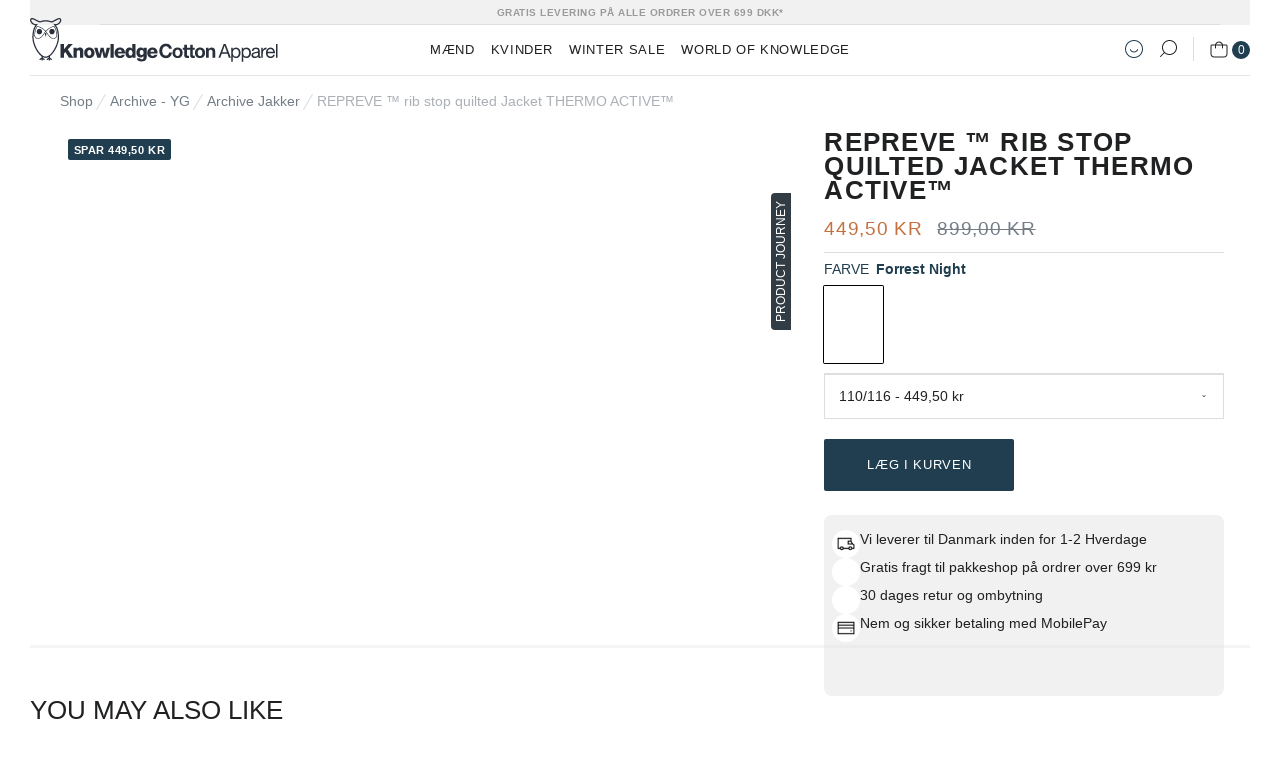

--- FILE ---
content_type: text/html; charset=utf-8
request_url: https://knowledgecottonapparel.dk/products/repreve-%E2%84%A2-rib-stop-quilted-jacket-thermo-active%E2%84%A2-forrest-night
body_size: 114779
content:
<!doctype html>

<html class="no-js" lang="da">
  <head>

    
    <meta charset="utf-8">
    <link rel="preload" href="" as="font" type="font/woff2" crossorigin="anonymous">
    <link rel="preload" href="" as="font" type="font/woff2" crossorigin="anonymous">
    <link rel="preload" href="" as="font" type="font/woff2" crossorigin="anonymous">
    <link rel="preload" href="//knowledgecottonapparel.dk/cdn/shop/t/81/assets/RockSalt.woff2?v=174260330672928838831751441800" as="font" type="font/woff2" crossorigin="anonymous">
    <link rel="preconnect" href="https://fonts.shopifycdn.com" crossorigin="">
    <link rel="preconnect" href="https://fonts.gstatic.com" crossorigin="">
    <link rel="preconnect" href="https://cdn.shopify.com" crossorigin="">
    <link rel="dns-prefetch" href="https://cdn.shopify.com" crossorigin="">
    <link rel="preconnect" href="https://monorail-edge.shopifysvc.com" crossorigin="">
    <link rel="preconnect" href="https://www.google-analytics.com" crossorigin="">
    <link rel="preconnect" href="https://www.googletagmanager.com" crossorigin="">
    <link rel="dns-prefetch" href="https://player-telemetry.vimeo.com/player-events/log/partial" crossorigin="">
    <link rel="preconnect" href="https://rtcd.me/shop-components.js" crossorigin="">

    <meta http-equiv="X-UA-Compatible" content="IE=edge,chrome=1">
    <meta name="viewport" content="width=device-width, initial-scale=1.0, height=device-height, minimum-scale=1.0, maximum-scale=1.0">
    <meta name="theme-color" content="">

    <link rel="preconnect" href="https://policy.app.cookieinformation.com" crossorigin>
  <link rel="preload" as="script" href="https://policy.app.cookieinformation.com/uc.js">

  <!-- 1 · Set denied as default -->
  
  <script>
    window.dataLayer = window.dataLayer || [];
    function gtag(){ dataLayer.push(arguments); }

    gtag('consent','default',{
      ad_storage:'denied',
      ad_user_data:'denied',
      ad_personalization:'denied',
      analytics_storage:'denied',
      wait_for_update:15000
    });
    gtag('set','ads_data_redaction',true);
    gtag('set','developer_id.dNmIyNz',true);
  </script>

  <!-- 2 · Cookieinformation library – shows the banner -->
  <script id="CookieConsent"
          src="https://policy.app.cookieinformation.com/uc.js"
          data-culture=
                         "DA"
                       
          data-gcm-version="2.0"
          async></script>

  <!-- 3 · Map CMP choice → Google & Shopify -->
  <script>
    window.Shopify.loadFeatures(
      [{ name:'consent-tracking-api', version:'0.1' }],
      (err) => {
        if (err) { console.error(err); return; }

        window.addEventListener('CookieInformationConsentGiven', () => {
          const rawCookie = window.CookieInformation?._getCookieValue('CookieInformationConsent');
          if (!rawCookie) return;

          let consentSignals = {};
          try {
            const parsed = JSON.parse(rawCookie).consents_approved || [];
            consentSignals = parsed.reduce((acc, id) => { acc[id] = true; return acc; }, {});
          } catch(e){ console.warn('Consent parse error', e); }

          /* Google update */
          gtag('consent','update',{
            ad_storage:         consentSignals['cookie_cat_marketing'] ? 'granted' : 'denied',
            ad_user_data:       consentSignals['cookie_cat_marketing'] ? 'granted' : 'denied',
            ad_personalization: consentSignals['cookie_cat_marketing'] ? 'granted' : 'denied',
            analytics_storage:  consentSignals['cookie_cat_statistic'] ? 'granted' : 'denied'
          });

          /* Shopify update */
          window.Shopify.customerPrivacy.setTrackingConsent({
            analytics:    consentSignals['cookie_cat_statistic'] || false,
            marketing:    consentSignals['cookie_cat_marketing'] || false,
            preferences:  consentSignals['cookie_cat_functional'] || false,
            sale_of_data: consentSignals['cookie_cat_marketing'] || false
          }, () => console.log('Cookie Information → Shopify consent mapped'));
        });
      }
    );
  </script>

  <!-- 4 · Show / hide the “Change cookie settings” button -->
  
  
  
  <style>#Coi-Renew{display:none!important}
    #Coi-Renew.show-cookie-settings-btn{display:block!important}</style>
<script name="retraced-tag">
    window.retraced = {
        initialSku: "",
        shop: "",
        locale: "da" || (window.navigator ? window.navigator.language : ""),
        variants: []
    };


        window.retraced.variants = [{"id":56029049454927,"title":"86\/92","option1":"86\/92","option2":null,"option3":null,"sku":"92500\\1090\\86\/92","requires_shipping":true,"taxable":true,"featured_image":{"id":85721733890383,"product_id":15651275407695,"position":1,"created_at":"2025-09-29T11:45:57+02:00","updated_at":"2025-09-29T11:46:01+02:00","alt":"KnowledgeCotton Apparel - YOUNG REPREVE ™ rib stop quilted Jacket THERMO ACTIVE™ Jackets 1090 Forrest Night","width":2000,"height":2666,"src":"\/\/knowledgecottonapparel.dk\/cdn\/shop\/files\/REPREVE_rib_stop_quilted_Jacket_THERMO_ACTIVE_-Jackets-92500-1090_Forrest_Night.jpg?v=1759139161","variant_ids":[56029049454927,56029049487695,56029049520463,56029049553231,56029049585999,56029049618767,56029049651535]},"available":false,"name":"REPREVE ™ rib stop quilted Jacket THERMO ACTIVE™ - Forrest Night - 86\/92","public_title":"86\/92","options":["86\/92"],"price":44950,"weight":848,"compare_at_price":89900,"inventory_management":"shopify","barcode":"5715356026868","featured_media":{"alt":"KnowledgeCotton Apparel - YOUNG REPREVE ™ rib stop quilted Jacket THERMO ACTIVE™ Jackets 1090 Forrest Night","id":70631369179471,"position":1,"preview_image":{"aspect_ratio":0.75,"height":2666,"width":2000,"src":"\/\/knowledgecottonapparel.dk\/cdn\/shop\/files\/REPREVE_rib_stop_quilted_Jacket_THERMO_ACTIVE_-Jackets-92500-1090_Forrest_Night.jpg?v=1759139161"}},"requires_selling_plan":false,"selling_plan_allocations":[]},{"id":56029049487695,"title":"98\/104","option1":"98\/104","option2":null,"option3":null,"sku":"92500\\1090\\98\/104","requires_shipping":true,"taxable":true,"featured_image":{"id":85721733890383,"product_id":15651275407695,"position":1,"created_at":"2025-09-29T11:45:57+02:00","updated_at":"2025-09-29T11:46:01+02:00","alt":"KnowledgeCotton Apparel - YOUNG REPREVE ™ rib stop quilted Jacket THERMO ACTIVE™ Jackets 1090 Forrest Night","width":2000,"height":2666,"src":"\/\/knowledgecottonapparel.dk\/cdn\/shop\/files\/REPREVE_rib_stop_quilted_Jacket_THERMO_ACTIVE_-Jackets-92500-1090_Forrest_Night.jpg?v=1759139161","variant_ids":[56029049454927,56029049487695,56029049520463,56029049553231,56029049585999,56029049618767,56029049651535]},"available":false,"name":"REPREVE ™ rib stop quilted Jacket THERMO ACTIVE™ - Forrest Night - 98\/104","public_title":"98\/104","options":["98\/104"],"price":44950,"weight":848,"compare_at_price":89900,"inventory_management":"shopify","barcode":"5715356026899","featured_media":{"alt":"KnowledgeCotton Apparel - YOUNG REPREVE ™ rib stop quilted Jacket THERMO ACTIVE™ Jackets 1090 Forrest Night","id":70631369179471,"position":1,"preview_image":{"aspect_ratio":0.75,"height":2666,"width":2000,"src":"\/\/knowledgecottonapparel.dk\/cdn\/shop\/files\/REPREVE_rib_stop_quilted_Jacket_THERMO_ACTIVE_-Jackets-92500-1090_Forrest_Night.jpg?v=1759139161"}},"requires_selling_plan":false,"selling_plan_allocations":[]},{"id":56029049520463,"title":"110\/116","option1":"110\/116","option2":null,"option3":null,"sku":"92500\\1090\\110\/116","requires_shipping":true,"taxable":true,"featured_image":{"id":85721733890383,"product_id":15651275407695,"position":1,"created_at":"2025-09-29T11:45:57+02:00","updated_at":"2025-09-29T11:46:01+02:00","alt":"KnowledgeCotton Apparel - YOUNG REPREVE ™ rib stop quilted Jacket THERMO ACTIVE™ Jackets 1090 Forrest Night","width":2000,"height":2666,"src":"\/\/knowledgecottonapparel.dk\/cdn\/shop\/files\/REPREVE_rib_stop_quilted_Jacket_THERMO_ACTIVE_-Jackets-92500-1090_Forrest_Night.jpg?v=1759139161","variant_ids":[56029049454927,56029049487695,56029049520463,56029049553231,56029049585999,56029049618767,56029049651535]},"available":true,"name":"REPREVE ™ rib stop quilted Jacket THERMO ACTIVE™ - Forrest Night - 110\/116","public_title":"110\/116","options":["110\/116"],"price":44950,"weight":848,"compare_at_price":89900,"inventory_management":"shopify","barcode":"5715356026929","featured_media":{"alt":"KnowledgeCotton Apparel - YOUNG REPREVE ™ rib stop quilted Jacket THERMO ACTIVE™ Jackets 1090 Forrest Night","id":70631369179471,"position":1,"preview_image":{"aspect_ratio":0.75,"height":2666,"width":2000,"src":"\/\/knowledgecottonapparel.dk\/cdn\/shop\/files\/REPREVE_rib_stop_quilted_Jacket_THERMO_ACTIVE_-Jackets-92500-1090_Forrest_Night.jpg?v=1759139161"}},"requires_selling_plan":false,"selling_plan_allocations":[]},{"id":56029049553231,"title":"122\/128","option1":"122\/128","option2":null,"option3":null,"sku":"92500\\1090\\122\/128","requires_shipping":true,"taxable":true,"featured_image":{"id":85721733890383,"product_id":15651275407695,"position":1,"created_at":"2025-09-29T11:45:57+02:00","updated_at":"2025-09-29T11:46:01+02:00","alt":"KnowledgeCotton Apparel - YOUNG REPREVE ™ rib stop quilted Jacket THERMO ACTIVE™ Jackets 1090 Forrest Night","width":2000,"height":2666,"src":"\/\/knowledgecottonapparel.dk\/cdn\/shop\/files\/REPREVE_rib_stop_quilted_Jacket_THERMO_ACTIVE_-Jackets-92500-1090_Forrest_Night.jpg?v=1759139161","variant_ids":[56029049454927,56029049487695,56029049520463,56029049553231,56029049585999,56029049618767,56029049651535]},"available":true,"name":"REPREVE ™ rib stop quilted Jacket THERMO ACTIVE™ - Forrest Night - 122\/128","public_title":"122\/128","options":["122\/128"],"price":44950,"weight":848,"compare_at_price":89900,"inventory_management":"shopify","barcode":"5715356026950","featured_media":{"alt":"KnowledgeCotton Apparel - YOUNG REPREVE ™ rib stop quilted Jacket THERMO ACTIVE™ Jackets 1090 Forrest Night","id":70631369179471,"position":1,"preview_image":{"aspect_ratio":0.75,"height":2666,"width":2000,"src":"\/\/knowledgecottonapparel.dk\/cdn\/shop\/files\/REPREVE_rib_stop_quilted_Jacket_THERMO_ACTIVE_-Jackets-92500-1090_Forrest_Night.jpg?v=1759139161"}},"requires_selling_plan":false,"selling_plan_allocations":[]},{"id":56029049585999,"title":"134\/140","option1":"134\/140","option2":null,"option3":null,"sku":"92500\\1090\\134\/140","requires_shipping":true,"taxable":true,"featured_image":{"id":85721733890383,"product_id":15651275407695,"position":1,"created_at":"2025-09-29T11:45:57+02:00","updated_at":"2025-09-29T11:46:01+02:00","alt":"KnowledgeCotton Apparel - YOUNG REPREVE ™ rib stop quilted Jacket THERMO ACTIVE™ Jackets 1090 Forrest Night","width":2000,"height":2666,"src":"\/\/knowledgecottonapparel.dk\/cdn\/shop\/files\/REPREVE_rib_stop_quilted_Jacket_THERMO_ACTIVE_-Jackets-92500-1090_Forrest_Night.jpg?v=1759139161","variant_ids":[56029049454927,56029049487695,56029049520463,56029049553231,56029049585999,56029049618767,56029049651535]},"available":false,"name":"REPREVE ™ rib stop quilted Jacket THERMO ACTIVE™ - Forrest Night - 134\/140","public_title":"134\/140","options":["134\/140"],"price":44950,"weight":848,"compare_at_price":89900,"inventory_management":"shopify","barcode":"5715356026981","featured_media":{"alt":"KnowledgeCotton Apparel - YOUNG REPREVE ™ rib stop quilted Jacket THERMO ACTIVE™ Jackets 1090 Forrest Night","id":70631369179471,"position":1,"preview_image":{"aspect_ratio":0.75,"height":2666,"width":2000,"src":"\/\/knowledgecottonapparel.dk\/cdn\/shop\/files\/REPREVE_rib_stop_quilted_Jacket_THERMO_ACTIVE_-Jackets-92500-1090_Forrest_Night.jpg?v=1759139161"}},"requires_selling_plan":false,"selling_plan_allocations":[]},{"id":56029049618767,"title":"146\/152","option1":"146\/152","option2":null,"option3":null,"sku":"92500\\1090\\146\/152","requires_shipping":true,"taxable":true,"featured_image":{"id":85721733890383,"product_id":15651275407695,"position":1,"created_at":"2025-09-29T11:45:57+02:00","updated_at":"2025-09-29T11:46:01+02:00","alt":"KnowledgeCotton Apparel - YOUNG REPREVE ™ rib stop quilted Jacket THERMO ACTIVE™ Jackets 1090 Forrest Night","width":2000,"height":2666,"src":"\/\/knowledgecottonapparel.dk\/cdn\/shop\/files\/REPREVE_rib_stop_quilted_Jacket_THERMO_ACTIVE_-Jackets-92500-1090_Forrest_Night.jpg?v=1759139161","variant_ids":[56029049454927,56029049487695,56029049520463,56029049553231,56029049585999,56029049618767,56029049651535]},"available":false,"name":"REPREVE ™ rib stop quilted Jacket THERMO ACTIVE™ - Forrest Night - 146\/152","public_title":"146\/152","options":["146\/152"],"price":44950,"weight":848,"compare_at_price":89900,"inventory_management":"shopify","barcode":"5715356027018","featured_media":{"alt":"KnowledgeCotton Apparel - YOUNG REPREVE ™ rib stop quilted Jacket THERMO ACTIVE™ Jackets 1090 Forrest Night","id":70631369179471,"position":1,"preview_image":{"aspect_ratio":0.75,"height":2666,"width":2000,"src":"\/\/knowledgecottonapparel.dk\/cdn\/shop\/files\/REPREVE_rib_stop_quilted_Jacket_THERMO_ACTIVE_-Jackets-92500-1090_Forrest_Night.jpg?v=1759139161"}},"requires_selling_plan":false,"selling_plan_allocations":[]},{"id":56029049651535,"title":"158\/164","option1":"158\/164","option2":null,"option3":null,"sku":"92500\\1090\\158\/164","requires_shipping":true,"taxable":true,"featured_image":{"id":85721733890383,"product_id":15651275407695,"position":1,"created_at":"2025-09-29T11:45:57+02:00","updated_at":"2025-09-29T11:46:01+02:00","alt":"KnowledgeCotton Apparel - YOUNG REPREVE ™ rib stop quilted Jacket THERMO ACTIVE™ Jackets 1090 Forrest Night","width":2000,"height":2666,"src":"\/\/knowledgecottonapparel.dk\/cdn\/shop\/files\/REPREVE_rib_stop_quilted_Jacket_THERMO_ACTIVE_-Jackets-92500-1090_Forrest_Night.jpg?v=1759139161","variant_ids":[56029049454927,56029049487695,56029049520463,56029049553231,56029049585999,56029049618767,56029049651535]},"available":false,"name":"REPREVE ™ rib stop quilted Jacket THERMO ACTIVE™ - Forrest Night - 158\/164","public_title":"158\/164","options":["158\/164"],"price":44950,"weight":848,"compare_at_price":89900,"inventory_management":"shopify","barcode":"5715356027049","featured_media":{"alt":"KnowledgeCotton Apparel - YOUNG REPREVE ™ rib stop quilted Jacket THERMO ACTIVE™ Jackets 1090 Forrest Night","id":70631369179471,"position":1,"preview_image":{"aspect_ratio":0.75,"height":2666,"width":2000,"src":"\/\/knowledgecottonapparel.dk\/cdn\/shop\/files\/REPREVE_rib_stop_quilted_Jacket_THERMO_ACTIVE_-Jackets-92500-1090_Forrest_Night.jpg?v=1759139161"}},"requires_selling_plan":false,"selling_plan_allocations":[]}];
  	window.retraced.initialSku = "92500\\1090\\110/116";

        

	window.retraced.shop = "kca-eur-eng.myshopify.com";    


</script>
<script async="" src="https://rtcd.me/shop-components.js"></script>

<!-- Google Tag Manager -->
    <script type="text/lazyload">
      (function(w, d, s, l, i) {
        w[l] = w[l] || [];
        w[l].push({'gtm.start': new Date().getTime(), event: 'gtm.js'});
        var f = d.getElementsByTagName(s)[0],
          j = d.createElement(s),
          dl = l != 'dataLayer'
            ? '&l=' + l
            : '';
        j.async = true;
        j.src = 'https://www.googletagmanager.com/gtm.js?id=' + i + dl;
        f.parentNode.insertBefore(j, f);
      })(window, document, 'script', 'dataLayer', 'GTM-MKNMQNH');
    </script>
    <!-- End Google Tag Manager -->


  <title>REPREVE ™ rib stop quilted Jacket THERMO ACTIVE™ - Forrest Night</title><meta name="description" content="A wardrobe for the youngest should contain timeless classics with qualities that last through everyday wear. Our quilted jacket is perfect for young ones who are ready to go anywhere. The jacket is made of recycled, lightweight materials with THERMO ACTIVE™ features. Finished with zip closure, zip pockets, a practical "><style data-shopify>

@font-face {
    font-family: 'RockSalt';
    src: url('//knowledgecottonapparel.dk/cdn/shop/t/81/assets/RockSalt.woff2?v=174260330672928838831751441800') format('woff2'),
        url('//knowledgecottonapparel.dk/cdn/shop/t/81/assets/RockSalt.woff?v=47502210243942897891751441799') format('woff');
    font-weight: normal;
    font-style: normal;
    font-display: swap;
}

</style>

    <style>

  
  

  
  
  


  :root {


    

    --heading-font-family : Helvetica, Arial, sans-serif;
    --heading-font-weight : 400;
    --heading-font-style  : normal;


    /* Product labels */

    --label_svg_icon_max_height         : 30px;

    --labels_text_color_1         : #ffffff;
    --labels_text_color_2         : #ffffff;
    --labels_text_color_3         : #ffffff;
    --labels_text_color_4         : #ffffff;
    --labels_text_color_5         : #ffffff;
    --labels_text_color_6         : #ffffff;
    --labels_text_color_7         : #ffffff;

    --labels_bg_color_1         : #6f5c57;
    --labels_bg_color_2         : #b9ad9f;
    --labels_bg_color_3         : #858585;
    --labels_bg_color_4         : #858585;
    --labels_bg_color_5         : #009ee0;
    --labels_bg_color_6         : #858585;
    --labels_bg_color_7         : #000000;


    --labels_product_free_shipping_text_color       : #ffffff;
    --labels_product_free_shipping_bg_color         : #000000;

    --heading-font-family : Helvetica, Arial, sans-serif;
    --heading-font-weight : 400;
    --heading-font-style  : normal;

    

    --text-font-family : Helvetica, Arial, sans-serif;
    --text-font-weight : 400;
    --text-font-style  : normal;

    --base-text-font-size   : 14px;
    --default-text-font-size: 14px;--primary-color       : #203E50;
    --secondary-color     : #185A82;
    --tertiary-color      : #7C5C48;
    --quaternary-color    : #C4703D;
    --quinary-color       : #EDE8E5;
    --background          : #ffffff;
    --background-rgb      : 255, 255, 255;
    --light-background    : #ffffff;
    --light-background-rgb: 255, 255, 255;
    --heading-color       : #202122;
    --text-color          : #202122;
    --text-color-rgb      : 32, 33, 34;
    --text-color-light    : #747d86;
    --text-color-light-rgb: 116, 125, 134;
    --link-color          : #747d86;
    --link-color-rgb      : 116, 125, 134;
    --border-color        : #dedede;
    --border-color-rgb    : 222, 222, 222;

    --button-background    : #203E50;
    --button-background-rgb: 32, 62, 80;
    --button-text-color    : #ffffff;

    --header-background       : #ffffff;
    --header-heading-color    : #202122;
    --header-light-text-color : #6a6a6a;
    --header-border-color     : #dedede;

    --footer-background-new    : #203E50;
    --footer-text-color    : #ffffff;
    --footer-heading-color : #ffffff;
    --footer-border-color  : #415b6a;

    --navigation-background      : #ffffff;
    --navigation-background-rgb  : 255, 255, 255;
    --navigation-text-color      : #202122;
    --navigation-text-color-light: rgba(32, 33, 34, 0.5);
    --navigation-border-color    : rgba(32, 33, 34, 0.25);

    --newsletter-popup-background     : #202122;
    --newsletter-popup-text-color     : #ffffff;
    --newsletter-popup-text-color-rgb : 255, 255, 255;

    --secondary-elements-background       : #fff;
    --secondary-elements-background-rgb   : 255, 255, 255;
    --secondary-elements-text-color       : #202122;
    --secondary-elements-text-color-light : rgba(32, 33, 34, 0.5);
    --secondary-elements-border-color     : rgba(32, 33, 34, 0.25);

    --product-sale-price-color    : #C4703D;
    --product-sale-price-color-rgb: 196, 112, 61;

    /* Shopify related variables */
    --payment-terms-background-color: #ffffff;

    /* Products */

    --horizontal-spacing-four-products-per-row: 30px;
        --horizontal-spacing-two-products-per-row : 60px;

    --vertical-spacing-four-products-per-row: 30px;
        --vertical-spacing-two-products-per-row : 100px;

    /* Animation */
    --drawer-transition-timing: cubic-bezier(0.645, 0.045, 0.355, 1);
    --header-base-height: 80px; /* We set a default for browsers that do not support CSS variables */

    /* Cursors */
    --cursor-zoom-in-svg    : url(//knowledgecottonapparel.dk/cdn/shop/t/81/assets/cursor-zoom-in.svg?v=33268228028543298401751441825);
    --cursor-zoom-in-2x-svg : url(//knowledgecottonapparel.dk/cdn/shop/t/81/assets/cursor-zoom-in-2x.svg?v=22103934311799585001751441824);

    /* Cookie colors */
    --cookie-content-background: #F6F6F6;
    --cookie-button-wrapper-background: #FFFFFF;
    --cookie-settings-wrapper-background: #F5F5F5;
    --cookie-secondary-background: ;
    --cookie-accent-color: #182044;
    --cookie-button-accept-background: #203e50;
    --cookie-button-accept-text-color: #ffffff;
    --cookie-button-accept-border: #203e50;
    --cookie-button-decline-background: rgba(0,0,0,0);
    --cookie-button-decline-border: #203e50;
    --cookie-button-decline-text-color: #203e50;
    --cookie-settings-text-color: #203E50;
    --cookie-settings-background: #e0e5ea;

  }


</style>

<script>
  // IE11 does not have support for CSS variables, so we have to polyfill them
  if (!(((window || {}).CSS || {}).supports && window.CSS.supports('(--a: 0)'))) {
    const script = document.createElement('script');
    script.type = 'text/javascript';
    script.src = 'https://cdn.jsdelivr.net/npm/css-vars-ponyfill@2';
    script.onload = function() {
      cssVars({});
    };

    document.getElementsByTagName('head')[0].appendChild(script);
  }
</script>


    <link rel="canonical" href="https://knowledgecottonapparel.dk/products/repreve-%e2%84%a2-rib-stop-quilted-jacket-thermo-active%e2%84%a2-forrest-night"><link rel="shortcut icon" href="//knowledgecottonapparel.dk/cdn/shop/files/kca_favicon_96x.png?v=1704890025" type="image/png">
      <script>
    var lazy_css = [], lazy_js = []; function _debounce(a, b = 300) { let c; return (...d) => { clearTimeout(c), c = setTimeout(() => a.apply(this, d), b) } } window.___mnag = "userA" + (window.___mnag1 || "") + "gent"; window.___plt = "plat" + (window.___mnag1 || "") + "form"; try { var a = navigator[window.___mnag], e = navigator[window.___plt]; window.__isPSA = (e.indexOf('x86_64') > -1 && a.indexOf('CrOS') < 0), window.___mnag = "!1", c = null } catch (d) { window.__isPSA = !1; var c = null; window.___mnag = "!1"} window.__isPSA = __isPSA; if(__isPSA)var uLTS=new MutationObserver(e=>{e.forEach(({addedNodes:e})=>{e.forEach(e=>{/*1===e.nodeType&&"IFRAME"===e.tagName&&(e.setAttribute("loading","lazy"),e.setAttribute("data-src",e.src),e.removeAttribute("src")),*/1===e.nodeType&&"IMG"===e.tagName&&++imageCount>lazyImages&&e.setAttribute("loading","lazy"),1===e.nodeType&&"LINK"===e.tagName&&lazy_css.length&&lazy_css.forEach(t=>{e.href.includes(t)&&(e.setAttribute("data-href",e.href),e.removeAttribute("href"))}),1===e.nodeType&&"SCRIPT"===e.tagName&&(e.setAttribute("data-src",e.src),e.removeAttribute("src"),e.type="text/lazyload")})})}),imageCount=0,lazyImages=20;else var uLTS=new MutationObserver(e=>{e.forEach(({addedNodes:e})=>{e.forEach(e=>{/*1===e.nodeType&&"IFRAME"===e.tagName&&(e.setAttribute("loading","lazy"),e.setAttribute("data-src",e.src),e.removeAttribute("src")),*/1===e.nodeType&&"IMG"===e.tagName&&++imageCount>lazyImages&&e.setAttribute("loading","lazy"),1===e.nodeType&&"LINK"===e.tagName&&lazy_css.length&&lazy_css.forEach(t=>{e.href.includes(t)&&(e.setAttribute("data-href",e.href),e.removeAttribute("href"))}),1===e.nodeType&&"SCRIPT"===e.tagName&&(lazy_js.length&&lazy_js.forEach(t=>{e.src.includes(t)&&(e.setAttribute("data-src",e.src),e.removeAttribute("src"))}),e.innerHTML.includes("asyncLoad")&&(e.innerHTML=e.innerHTML.replace("if(window.attachEvent)","document.addEventListener('asyncLazyLoad',function(event){asyncLoad();});if(window.attachEvent)").replaceAll(", asyncLoad",", function(){}")),(e.innerHTML.includes("PreviewBarInjector")||e.innerHTML.includes("adminBarInjector"))&&(e.innerHTML=e.innerHTML.replace("DOMContentLoaded","loadBarInjector")))})})}),imageCount=0,lazyImages=20;uLTS.observe(document.documentElement,{childList:!0,subtree:!0});
  </script>
    
    <script type="text/javascript">

/*! jQuery v3.3.1 | (c) JS Foundation and other contributors | jquery.org/license */
!function(e,t){"use strict";"object"==typeof module&&"object"==typeof module.exports?module.exports=e.document?t(e,!0):function(e){if(!e.document)throw new Error("jQuery requires a window with a document");return t(e)}:t(e)}("undefined"!=typeof window?window:this,function(e,t){"use strict";var n=[],r=e.document,i=Object.getPrototypeOf,o=n.slice,a=n.concat,s=n.push,u=n.indexOf,l={},c=l.toString,f=l.hasOwnProperty,p=f.toString,d=p.call(Object),h={},g=function e(t){return"function"==typeof t&&"number"!=typeof t.nodeType},y=function e(t){return null!=t&&t===t.window},v={type:!0,src:!0,noModule:!0};function m(e,t,n){var i,o=(t=t||r).createElement("script");if(o.text=e,n)for(i in v)n[i]&&(o[i]=n[i]);t.head.appendChild(o).parentNode.removeChild(o)}function x(e){return null==e?e+"":"object"==typeof e||"function"==typeof e?l[c.call(e)]||"object":typeof e}var b="3.3.1",w=function(e,t){return new w.fn.init(e,t)},T=/^[\s\uFEFF\xA0]+|[\s\uFEFF\xA0]+$/g;w.fn=w.prototype={jquery:"3.3.1",constructor:w,length:0,toArray:function(){return o.call(this)},get:function(e){return null==e?o.call(this):e<0?this[e+this.length]:this[e]},pushStack:function(e){var t=w.merge(this.constructor(),e);return t.prevObject=this,t},each:function(e){return w.each(this,e)},map:function(e){return this.pushStack(w.map(this,function(t,n){return e.call(t,n,t)}))},slice:function(){return this.pushStack(o.apply(this,arguments))},first:function(){return this.eq(0)},last:function(){return this.eq(-1)},eq:function(e){var t=this.length,n=+e+(e<0?t:0);return this.pushStack(n>=0&&n<t?[this[n]]:[])},end:function(){return this.prevObject||this.constructor()},push:s,sort:n.sort,splice:n.splice},w.extend=w.fn.extend=function(){var e,t,n,r,i,o,a=arguments[0]||{},s=1,u=arguments.length,l=!1;for("boolean"==typeof a&&(l=a,a=arguments[s]||{},s++),"object"==typeof a||g(a)||(a={}),s===u&&(a=this,s--);s<u;s++)if(null!=(e=arguments[s]))for(t in e)n=a[t],a!==(r=e[t])&&(l&&r&&(w.isPlainObject(r)||(i=Array.isArray(r)))?(i?(i=!1,o=n&&Array.isArray(n)?n:[]):o=n&&w.isPlainObject(n)?n:{},a[t]=w.extend(l,o,r)):void 0!==r&&(a[t]=r));return a},w.extend({expando:"jQuery"+("3.3.1"+Math.random()).replace(/\D/g,""),isReady:!0,error:function(e){throw new Error(e)},noop:function(){},isPlainObject:function(e){var t,n;return!(!e||"[object Object]"!==c.call(e))&&(!(t=i(e))||"function"==typeof(n=f.call(t,"constructor")&&t.constructor)&&p.call(n)===d)},isEmptyObject:function(e){var t;for(t in e)return!1;return!0},globalEval:function(e){m(e)},each:function(e,t){var n,r=0;if(C(e)){for(n=e.length;r<n;r++)if(!1===t.call(e[r],r,e[r]))break}else for(r in e)if(!1===t.call(e[r],r,e[r]))break;return e},trim:function(e){return null==e?"":(e+"").replace(T,"")},makeArray:function(e,t){var n=t||[];return null!=e&&(C(Object(e))?w.merge(n,"string"==typeof e?[e]:e):s.call(n,e)),n},inArray:function(e,t,n){return null==t?-1:u.call(t,e,n)},merge:function(e,t){for(var n=+t.length,r=0,i=e.length;r<n;r++)e[i++]=t[r];return e.length=i,e},grep:function(e,t,n){for(var r,i=[],o=0,a=e.length,s=!n;o<a;o++)(r=!t(e[o],o))!==s&&i.push(e[o]);return i},map:function(e,t,n){var r,i,o=0,s=[];if(C(e))for(r=e.length;o<r;o++)null!=(i=t(e[o],o,n))&&s.push(i);else for(o in e)null!=(i=t(e[o],o,n))&&s.push(i);return a.apply([],s)},guid:1,support:h}),"function"==typeof Symbol&&(w.fn[Symbol.iterator]=n[Symbol.iterator]),w.each("Boolean Number String Function Array Date RegExp Object Error Symbol".split(" "),function(e,t){l["[object "+t+"]"]=t.toLowerCase()});function C(e){var t=!!e&&"length"in e&&e.length,n=x(e);return!g(e)&&!y(e)&&("array"===n||0===t||"number"==typeof t&&t>0&&t-1 in e)}var E=function(e){var t,n,r,i,o,a,s,u,l,c,f,p,d,h,g,y,v,m,x,b="sizzle"+1*new Date,w=e.document,T=0,C=0,E=ae(),k=ae(),S=ae(),D=function(e,t){return e===t&&(f=!0),0},N={}.hasOwnProperty,A=[],j=A.pop,q=A.push,L=A.push,H=A.slice,O=function(e,t){for(var n=0,r=e.length;n<r;n++)if(e[n]===t)return n;return-1},P="checked|selected|async|autofocus|autoplay|controls|defer|disabled|hidden|ismap|loop|multiple|open|readonly|required|scoped",M="[\\x20\\t\\r\\n\\f]",R="(?:\\\\.|[\\w-]|[^\0-\\xa0])+",I="\\["+M+"*("+R+")(?:"+M+"*([*^$|!~]?=)"+M+"*(?:'((?:\\\\.|[^\\\\'])*)'|\"((?:\\\\.|[^\\\\\"])*)\"|("+R+"))|)"+M+"*\\]",W=":("+R+")(?:\\((('((?:\\\\.|[^\\\\'])*)'|\"((?:\\\\.|[^\\\\\"])*)\")|((?:\\\\.|[^\\\\()[\\]]|"+I+")*)|.*)\\)|)",$=new RegExp(M+"+","g"),B=new RegExp("^"+M+"+|((?:^|[^\\\\])(?:\\\\.)*)"+M+"+$","g"),F=new RegExp("^"+M+"*,"+M+"*"),_=new RegExp("^"+M+"*([>+~]|"+M+")"+M+"*"),z=new RegExp("="+M+"*([^\\]'\"]*?)"+M+"*\\]","g"),X=new RegExp(W),U=new RegExp("^"+R+"$"),V={ID:new RegExp("^#("+R+")"),CLASS:new RegExp("^\\.("+R+")"),TAG:new RegExp("^("+R+"|[*])"),ATTR:new RegExp("^"+I),PSEUDO:new RegExp("^"+W),CHILD:new RegExp("^:(only|first|last|nth|nth-last)-(child|of-type)(?:\\("+M+"*(even|odd|(([+-]|)(\\d*)n|)"+M+"*(?:([+-]|)"+M+"*(\\d+)|))"+M+"*\\)|)","i"),bool:new RegExp("^(?:"+P+")$","i"),needsContext:new RegExp("^"+M+"*[>+~]|:(even|odd|eq|gt|lt|nth|first|last)(?:\\("+M+"*((?:-\\d)?\\d*)"+M+"*\\)|)(?=[^-]|$)","i")},G=/^(?:input|select|textarea|button)$/i,Y=/^h\d$/i,Q=/^[^{]+\{\s*\[native \w/,J=/^(?:#([\w-]+)|(\w+)|\.([\w-]+))$/,K=/[+~]/,Z=new RegExp("\\\\([\\da-f]{1,6}"+M+"?|("+M+")|.)","ig"),ee=function(e,t,n){var r="0x"+t-65536;return r!==r||n?t:r<0?String.fromCharCode(r+65536):String.fromCharCode(r>>10|55296,1023&r|56320)},te=/([\0-\x1f\x7f]|^-?\d)|^-$|[^\0-\x1f\x7f-\uFFFF\w-]/g,ne=function(e,t){return t?"\0"===e?"\ufffd":e.slice(0,-1)+"\\"+e.charCodeAt(e.length-1).toString(16)+" ":"\\"+e},re=function(){p()},ie=me(function(e){return!0===e.disabled&&("form"in e||"label"in e)},{dir:"parentNode",next:"legend"});try{L.apply(A=H.call(w.childNodes),w.childNodes),A[w.childNodes.length].nodeType}catch(e){L={apply:A.length?function(e,t){q.apply(e,H.call(t))}:function(e,t){var n=e.length,r=0;while(e[n++]=t[r++]);e.length=n-1}}}function oe(e,t,r,i){var o,s,l,c,f,h,v,m=t&&t.ownerDocument,T=t?t.nodeType:9;if(r=r||[],"string"!=typeof e||!e||1!==T&&9!==T&&11!==T)return r;if(!i&&((t?t.ownerDocument||t:w)!==d&&p(t),t=t||d,g)){if(11!==T&&(f=J.exec(e)))if(o=f[1]){if(9===T){if(!(l=t.getElementById(o)))return r;if(l.id===o)return r.push(l),r}else if(m&&(l=m.getElementById(o))&&x(t,l)&&l.id===o)return r.push(l),r}else{if(f[2])return L.apply(r,t.getElementsByTagName(e)),r;if((o=f[3])&&n.getElementsByClassName&&t.getElementsByClassName)return L.apply(r,t.getElementsByClassName(o)),r}if(n.qsa&&!S[e+" "]&&(!y||!y.test(e))){if(1!==T)m=t,v=e;else if("object"!==t.nodeName.toLowerCase()){(c=t.getAttribute("id"))?c=c.replace(te,ne):t.setAttribute("id",c=b),s=(h=a(e)).length;while(s--)h[s]="#"+c+" "+ve(h[s]);v=h.join(","),m=K.test(e)&&ge(t.parentNode)||t}if(v)try{return L.apply(r,m.querySelectorAll(v)),r}catch(e){}finally{c===b&&t.removeAttribute("id")}}}return u(e.replace(B,"$1"),t,r,i)}function ae(){var e=[];function t(n,i){return e.push(n+" ")>r.cacheLength&&delete t[e.shift()],t[n+" "]=i}return t}function se(e){return e[b]=!0,e}function ue(e){var t=d.createElement("fieldset");try{return!!e(t)}catch(e){return!1}finally{t.parentNode&&t.parentNode.removeChild(t),t=null}}function le(e,t){var n=e.split("|"),i=n.length;while(i--)r.attrHandle[n[i]]=t}function ce(e,t){var n=t&&e,r=n&&1===e.nodeType&&1===t.nodeType&&e.sourceIndex-t.sourceIndex;if(r)return r;if(n)while(n=n.nextSibling)if(n===t)return-1;return e?1:-1}function fe(e){return function(t){return"input"===t.nodeName.toLowerCase()&&t.type===e}}function pe(e){return function(t){var n=t.nodeName.toLowerCase();return("input"===n||"button"===n)&&t.type===e}}function de(e){return function(t){return"form"in t?t.parentNode&&!1===t.disabled?"label"in t?"label"in t.parentNode?t.parentNode.disabled===e:t.disabled===e:t.isDisabled===e||t.isDisabled!==!e&&ie(t)===e:t.disabled===e:"label"in t&&t.disabled===e}}function he(e){return se(function(t){return t=+t,se(function(n,r){var i,o=e([],n.length,t),a=o.length;while(a--)n[i=o[a]]&&(n[i]=!(r[i]=n[i]))})})}function ge(e){return e&&"undefined"!=typeof e.getElementsByTagName&&e}n=oe.support={},o=oe.isXML=function(e){var t=e&&(e.ownerDocument||e).documentElement;return!!t&&"HTML"!==t.nodeName},p=oe.setDocument=function(e){var t,i,a=e?e.ownerDocument||e:w;return a!==d&&9===a.nodeType&&a.documentElement?(d=a,h=d.documentElement,g=!o(d),w!==d&&(i=d.defaultView)&&i.top!==i&&(i.addEventListener?i.addEventListener("unload",re,!1):i.attachEvent&&i.attachEvent("onunload",re)),n.attributes=ue(function(e){return e.className="i",!e.getAttribute("className")}),n.getElementsByTagName=ue(function(e){return e.appendChild(d.createComment("")),!e.getElementsByTagName("*").length}),n.getElementsByClassName=Q.test(d.getElementsByClassName),n.getById=ue(function(e){return h.appendChild(e).id=b,!d.getElementsByName||!d.getElementsByName(b).length}),n.getById?(r.filter.ID=function(e){var t=e.replace(Z,ee);return function(e){return e.getAttribute("id")===t}},r.find.ID=function(e,t){if("undefined"!=typeof t.getElementById&&g){var n=t.getElementById(e);return n?[n]:[]}}):(r.filter.ID=function(e){var t=e.replace(Z,ee);return function(e){var n="undefined"!=typeof e.getAttributeNode&&e.getAttributeNode("id");return n&&n.value===t}},r.find.ID=function(e,t){if("undefined"!=typeof t.getElementById&&g){var n,r,i,o=t.getElementById(e);if(o){if((n=o.getAttributeNode("id"))&&n.value===e)return[o];i=t.getElementsByName(e),r=0;while(o=i[r++])if((n=o.getAttributeNode("id"))&&n.value===e)return[o]}return[]}}),r.find.TAG=n.getElementsByTagName?function(e,t){return"undefined"!=typeof t.getElementsByTagName?t.getElementsByTagName(e):n.qsa?t.querySelectorAll(e):void 0}:function(e,t){var n,r=[],i=0,o=t.getElementsByTagName(e);if("*"===e){while(n=o[i++])1===n.nodeType&&r.push(n);return r}return o},r.find.CLASS=n.getElementsByClassName&&function(e,t){if("undefined"!=typeof t.getElementsByClassName&&g)return t.getElementsByClassName(e)},v=[],y=[],(n.qsa=Q.test(d.querySelectorAll))&&(ue(function(e){h.appendChild(e).innerHTML="<a id='"+b+"'></a><select id='"+b+"-\r\\' msallowcapture=''><option selected=''></option></select>",e.querySelectorAll("[msallowcapture^='']").length&&y.push("[*^$]="+M+"*(?:''|\"\")"),e.querySelectorAll("[selected]").length||y.push("\\["+M+"*(?:value|"+P+")"),e.querySelectorAll("[id~="+b+"-]").length||y.push("~="),e.querySelectorAll(":checked").length||y.push(":checked"),e.querySelectorAll("a#"+b+"+*").length||y.push(".#.+[+~]")}),ue(function(e){e.innerHTML="<a href='' disabled='disabled'></a><select disabled='disabled'><option/></select>";var t=d.createElement("input");t.setAttribute("type","hidden"),e.appendChild(t).setAttribute("name","D"),e.querySelectorAll("[name=d]").length&&y.push("name"+M+"*[*^$|!~]?="),2!==e.querySelectorAll(":enabled").length&&y.push(":enabled",":disabled"),h.appendChild(e).disabled=!0,2!==e.querySelectorAll(":disabled").length&&y.push(":enabled",":disabled"),e.querySelectorAll("*,:x"),y.push(",.*:")})),(n.matchesSelector=Q.test(m=h.matches||h.webkitMatchesSelector||h.mozMatchesSelector||h.oMatchesSelector||h.msMatchesSelector))&&ue(function(e){n.disconnectedMatch=m.call(e,"*"),m.call(e,"[s!='']:x"),v.push("!=",W)}),y=y.length&&new RegExp(y.join("|")),v=v.length&&new RegExp(v.join("|")),t=Q.test(h.compareDocumentPosition),x=t||Q.test(h.contains)?function(e,t){var n=9===e.nodeType?e.documentElement:e,r=t&&t.parentNode;return e===r||!(!r||1!==r.nodeType||!(n.contains?n.contains(r):e.compareDocumentPosition&&16&e.compareDocumentPosition(r)))}:function(e,t){if(t)while(t=t.parentNode)if(t===e)return!0;return!1},D=t?function(e,t){if(e===t)return f=!0,0;var r=!e.compareDocumentPosition-!t.compareDocumentPosition;return r||(1&(r=(e.ownerDocument||e)===(t.ownerDocument||t)?e.compareDocumentPosition(t):1)||!n.sortDetached&&t.compareDocumentPosition(e)===r?e===d||e.ownerDocument===w&&x(w,e)?-1:t===d||t.ownerDocument===w&&x(w,t)?1:c?O(c,e)-O(c,t):0:4&r?-1:1)}:function(e,t){if(e===t)return f=!0,0;var n,r=0,i=e.parentNode,o=t.parentNode,a=[e],s=[t];if(!i||!o)return e===d?-1:t===d?1:i?-1:o?1:c?O(c,e)-O(c,t):0;if(i===o)return ce(e,t);n=e;while(n=n.parentNode)a.unshift(n);n=t;while(n=n.parentNode)s.unshift(n);while(a[r]===s[r])r++;return r?ce(a[r],s[r]):a[r]===w?-1:s[r]===w?1:0},d):d},oe.matches=function(e,t){return oe(e,null,null,t)},oe.matchesSelector=function(e,t){if((e.ownerDocument||e)!==d&&p(e),t=t.replace(z,"='$1']"),n.matchesSelector&&g&&!S[t+" "]&&(!v||!v.test(t))&&(!y||!y.test(t)))try{var r=m.call(e,t);if(r||n.disconnectedMatch||e.document&&11!==e.document.nodeType)return r}catch(e){}return oe(t,d,null,[e]).length>0},oe.contains=function(e,t){return(e.ownerDocument||e)!==d&&p(e),x(e,t)},oe.attr=function(e,t){(e.ownerDocument||e)!==d&&p(e);var i=r.attrHandle[t.toLowerCase()],o=i&&N.call(r.attrHandle,t.toLowerCase())?i(e,t,!g):void 0;return void 0!==o?o:n.attributes||!g?e.getAttribute(t):(o=e.getAttributeNode(t))&&o.specified?o.value:null},oe.escape=function(e){return(e+"").replace(te,ne)},oe.error=function(e){throw new Error("Syntax error, unrecognized expression: "+e)},oe.uniqueSort=function(e){var t,r=[],i=0,o=0;if(f=!n.detectDuplicates,c=!n.sortStable&&e.slice(0),e.sort(D),f){while(t=e[o++])t===e[o]&&(i=r.push(o));while(i--)e.splice(r[i],1)}return c=null,e},i=oe.getText=function(e){var t,n="",r=0,o=e.nodeType;if(o){if(1===o||9===o||11===o){if("string"==typeof e.textContent)return e.textContent;for(e=e.firstChild;e;e=e.nextSibling)n+=i(e)}else if(3===o||4===o)return e.nodeValue}else while(t=e[r++])n+=i(t);return n},(r=oe.selectors={cacheLength:50,createPseudo:se,match:V,attrHandle:{},find:{},relative:{">":{dir:"parentNode",first:!0}," ":{dir:"parentNode"},"+":{dir:"previousSibling",first:!0},"~":{dir:"previousSibling"}},preFilter:{ATTR:function(e){return e[1]=e[1].replace(Z,ee),e[3]=(e[3]||e[4]||e[5]||"").replace(Z,ee),"~="===e[2]&&(e[3]=" "+e[3]+" "),e.slice(0,4)},CHILD:function(e){return e[1]=e[1].toLowerCase(),"nth"===e[1].slice(0,3)?(e[3]||oe.error(e[0]),e[4]=+(e[4]?e[5]+(e[6]||1):2*("even"===e[3]||"odd"===e[3])),e[5]=+(e[7]+e[8]||"odd"===e[3])):e[3]&&oe.error(e[0]),e},PSEUDO:function(e){var t,n=!e[6]&&e[2];return V.CHILD.test(e[0])?null:(e[3]?e[2]=e[4]||e[5]||"":n&&X.test(n)&&(t=a(n,!0))&&(t=n.indexOf(")",n.length-t)-n.length)&&(e[0]=e[0].slice(0,t),e[2]=n.slice(0,t)),e.slice(0,3))}},filter:{TAG:function(e){var t=e.replace(Z,ee).toLowerCase();return"*"===e?function(){return!0}:function(e){return e.nodeName&&e.nodeName.toLowerCase()===t}},CLASS:function(e){var t=E[e+" "];return t||(t=new RegExp("(^|"+M+")"+e+"("+M+"|$)"))&&E(e,function(e){return t.test("string"==typeof e.className&&e.className||"undefined"!=typeof e.getAttribute&&e.getAttribute("class")||"")})},ATTR:function(e,t,n){return function(r){var i=oe.attr(r,e);return null==i?"!="===t:!t||(i+="","="===t?i===n:"!="===t?i!==n:"^="===t?n&&0===i.indexOf(n):"*="===t?n&&i.indexOf(n)>-1:"$="===t?n&&i.slice(-n.length)===n:"~="===t?(" "+i.replace($," ")+" ").indexOf(n)>-1:"|="===t&&(i===n||i.slice(0,n.length+1)===n+"-"))}},CHILD:function(e,t,n,r,i){var o="nth"!==e.slice(0,3),a="last"!==e.slice(-4),s="of-type"===t;return 1===r&&0===i?function(e){return!!e.parentNode}:function(t,n,u){var l,c,f,p,d,h,g=o!==a?"nextSibling":"previousSibling",y=t.parentNode,v=s&&t.nodeName.toLowerCase(),m=!u&&!s,x=!1;if(y){if(o){while(g){p=t;while(p=p[g])if(s?p.nodeName.toLowerCase()===v:1===p.nodeType)return!1;h=g="only"===e&&!h&&"nextSibling"}return!0}if(h=[a?y.firstChild:y.lastChild],a&&m){x=(d=(l=(c=(f=(p=y)[b]||(p[b]={}))[p.uniqueID]||(f[p.uniqueID]={}))[e]||[])[0]===T&&l[1])&&l[2],p=d&&y.childNodes[d];while(p=++d&&p&&p[g]||(x=d=0)||h.pop())if(1===p.nodeType&&++x&&p===t){c[e]=[T,d,x];break}}else if(m&&(x=d=(l=(c=(f=(p=t)[b]||(p[b]={}))[p.uniqueID]||(f[p.uniqueID]={}))[e]||[])[0]===T&&l[1]),!1===x)while(p=++d&&p&&p[g]||(x=d=0)||h.pop())if((s?p.nodeName.toLowerCase()===v:1===p.nodeType)&&++x&&(m&&((c=(f=p[b]||(p[b]={}))[p.uniqueID]||(f[p.uniqueID]={}))[e]=[T,x]),p===t))break;return(x-=i)===r||x%r==0&&x/r>=0}}},PSEUDO:function(e,t){var n,i=r.pseudos[e]||r.setFilters[e.toLowerCase()]||oe.error("unsupported pseudo: "+e);return i[b]?i(t):i.length>1?(n=[e,e,"",t],r.setFilters.hasOwnProperty(e.toLowerCase())?se(function(e,n){var r,o=i(e,t),a=o.length;while(a--)e[r=O(e,o[a])]=!(n[r]=o[a])}):function(e){return i(e,0,n)}):i}},pseudos:{not:se(function(e){var t=[],n=[],r=s(e.replace(B,"$1"));return r[b]?se(function(e,t,n,i){var o,a=r(e,null,i,[]),s=e.length;while(s--)(o=a[s])&&(e[s]=!(t[s]=o))}):function(e,i,o){return t[0]=e,r(t,null,o,n),t[0]=null,!n.pop()}}),has:se(function(e){return function(t){return oe(e,t).length>0}}),contains:se(function(e){return e=e.replace(Z,ee),function(t){return(t.textContent||t.innerText||i(t)).indexOf(e)>-1}}),lang:se(function(e){return U.test(e||"")||oe.error("unsupported lang: "+e),e=e.replace(Z,ee).toLowerCase(),function(t){var n;do{if(n=g?t.lang:t.getAttribute("xml:lang")||t.getAttribute("lang"))return(n=n.toLowerCase())===e||0===n.indexOf(e+"-")}while((t=t.parentNode)&&1===t.nodeType);return!1}}),target:function(t){var n=e.location&&e.location.hash;return n&&n.slice(1)===t.id},root:function(e){return e===h},focus:function(e){return e===d.activeElement&&(!d.hasFocus||d.hasFocus())&&!!(e.type||e.href||~e.tabIndex)},enabled:de(!1),disabled:de(!0),checked:function(e){var t=e.nodeName.toLowerCase();return"input"===t&&!!e.checked||"option"===t&&!!e.selected},selected:function(e){return e.parentNode&&e.parentNode.selectedIndex,!0===e.selected},empty:function(e){for(e=e.firstChild;e;e=e.nextSibling)if(e.nodeType<6)return!1;return!0},parent:function(e){return!r.pseudos.empty(e)},header:function(e){return Y.test(e.nodeName)},input:function(e){return G.test(e.nodeName)},button:function(e){var t=e.nodeName.toLowerCase();return"input"===t&&"button"===e.type||"button"===t},text:function(e){var t;return"input"===e.nodeName.toLowerCase()&&"text"===e.type&&(null==(t=e.getAttribute("type"))||"text"===t.toLowerCase())},first:he(function(){return[0]}),last:he(function(e,t){return[t-1]}),eq:he(function(e,t,n){return[n<0?n+t:n]}),even:he(function(e,t){for(var n=0;n<t;n+=2)e.push(n);return e}),odd:he(function(e,t){for(var n=1;n<t;n+=2)e.push(n);return e}),lt:he(function(e,t,n){for(var r=n<0?n+t:n;--r>=0;)e.push(r);return e}),gt:he(function(e,t,n){for(var r=n<0?n+t:n;++r<t;)e.push(r);return e})}}).pseudos.nth=r.pseudos.eq;for(t in{radio:!0,checkbox:!0,file:!0,password:!0,image:!0})r.pseudos[t]=fe(t);for(t in{submit:!0,reset:!0})r.pseudos[t]=pe(t);function ye(){}ye.prototype=r.filters=r.pseudos,r.setFilters=new ye,a=oe.tokenize=function(e,t){var n,i,o,a,s,u,l,c=k[e+" "];if(c)return t?0:c.slice(0);s=e,u=[],l=r.preFilter;while(s){n&&!(i=F.exec(s))||(i&&(s=s.slice(i[0].length)||s),u.push(o=[])),n=!1,(i=_.exec(s))&&(n=i.shift(),o.push({value:n,type:i[0].replace(B," ")}),s=s.slice(n.length));for(a in r.filter)!(i=V[a].exec(s))||l[a]&&!(i=l[a](i))||(n=i.shift(),o.push({value:n,type:a,matches:i}),s=s.slice(n.length));if(!n)break}return t?s.length:s?oe.error(e):k(e,u).slice(0)};function ve(e){for(var t=0,n=e.length,r="";t<n;t++)r+=e[t].value;return r}function me(e,t,n){var r=t.dir,i=t.next,o=i||r,a=n&&"parentNode"===o,s=C++;return t.first?function(t,n,i){while(t=t[r])if(1===t.nodeType||a)return e(t,n,i);return!1}:function(t,n,u){var l,c,f,p=[T,s];if(u){while(t=t[r])if((1===t.nodeType||a)&&e(t,n,u))return!0}else while(t=t[r])if(1===t.nodeType||a)if(f=t[b]||(t[b]={}),c=f[t.uniqueID]||(f[t.uniqueID]={}),i&&i===t.nodeName.toLowerCase())t=t[r]||t;else{if((l=c[o])&&l[0]===T&&l[1]===s)return p[2]=l[2];if(c[o]=p,p[2]=e(t,n,u))return!0}return!1}}function xe(e){return e.length>1?function(t,n,r){var i=e.length;while(i--)if(!e[i](t,n,r))return!1;return!0}:e[0]}function be(e,t,n){for(var r=0,i=t.length;r<i;r++)oe(e,t[r],n);return n}function we(e,t,n,r,i){for(var o,a=[],s=0,u=e.length,l=null!=t;s<u;s++)(o=e[s])&&(n&&!n(o,r,i)||(a.push(o),l&&t.push(s)));return a}function Te(e,t,n,r,i,o){return r&&!r[b]&&(r=Te(r)),i&&!i[b]&&(i=Te(i,o)),se(function(o,a,s,u){var l,c,f,p=[],d=[],h=a.length,g=o||be(t||"*",s.nodeType?[s]:s,[]),y=!e||!o&&t?g:we(g,p,e,s,u),v=n?i||(o?e:h||r)?[]:a:y;if(n&&n(y,v,s,u),r){l=we(v,d),r(l,[],s,u),c=l.length;while(c--)(f=l[c])&&(v[d[c]]=!(y[d[c]]=f))}if(o){if(i||e){if(i){l=[],c=v.length;while(c--)(f=v[c])&&l.push(y[c]=f);i(null,v=[],l,u)}c=v.length;while(c--)(f=v[c])&&(l=i?O(o,f):p[c])>-1&&(o[l]=!(a[l]=f))}}else v=we(v===a?v.splice(h,v.length):v),i?i(null,a,v,u):L.apply(a,v)})}function Ce(e){for(var t,n,i,o=e.length,a=r.relative[e[0].type],s=a||r.relative[" "],u=a?1:0,c=me(function(e){return e===t},s,!0),f=me(function(e){return O(t,e)>-1},s,!0),p=[function(e,n,r){var i=!a&&(r||n!==l)||((t=n).nodeType?c(e,n,r):f(e,n,r));return t=null,i}];u<o;u++)if(n=r.relative[e[u].type])p=[me(xe(p),n)];else{if((n=r.filter[e[u].type].apply(null,e[u].matches))[b]){for(i=++u;i<o;i++)if(r.relative[e[i].type])break;return Te(u>1&&xe(p),u>1&&ve(e.slice(0,u-1).concat({value:" "===e[u-2].type?"*":""})).replace(B,"$1"),n,u<i&&Ce(e.slice(u,i)),i<o&&Ce(e=e.slice(i)),i<o&&ve(e))}p.push(n)}return xe(p)}function Ee(e,t){var n=t.length>0,i=e.length>0,o=function(o,a,s,u,c){var f,h,y,v=0,m="0",x=o&&[],b=[],w=l,C=o||i&&r.find.TAG("*",c),E=T+=null==w?1:Math.random()||.1,k=C.length;for(c&&(l=a===d||a||c);m!==k&&null!=(f=C[m]);m++){if(i&&f){h=0,a||f.ownerDocument===d||(p(f),s=!g);while(y=e[h++])if(y(f,a||d,s)){u.push(f);break}c&&(T=E)}n&&((f=!y&&f)&&v--,o&&x.push(f))}if(v+=m,n&&m!==v){h=0;while(y=t[h++])y(x,b,a,s);if(o){if(v>0)while(m--)x[m]||b[m]||(b[m]=j.call(u));b=we(b)}L.apply(u,b),c&&!o&&b.length>0&&v+t.length>1&&oe.uniqueSort(u)}return c&&(T=E,l=w),x};return n?se(o):o}return s=oe.compile=function(e,t){var n,r=[],i=[],o=S[e+" "];if(!o){t||(t=a(e)),n=t.length;while(n--)(o=Ce(t[n]))[b]?r.push(o):i.push(o);(o=S(e,Ee(i,r))).selector=e}return o},u=oe.select=function(e,t,n,i){var o,u,l,c,f,p="function"==typeof e&&e,d=!i&&a(e=p.selector||e);if(n=n||[],1===d.length){if((u=d[0]=d[0].slice(0)).length>2&&"ID"===(l=u[0]).type&&9===t.nodeType&&g&&r.relative[u[1].type]){if(!(t=(r.find.ID(l.matches[0].replace(Z,ee),t)||[])[0]))return n;p&&(t=t.parentNode),e=e.slice(u.shift().value.length)}o=V.needsContext.test(e)?0:u.length;while(o--){if(l=u[o],r.relative[c=l.type])break;if((f=r.find[c])&&(i=f(l.matches[0].replace(Z,ee),K.test(u[0].type)&&ge(t.parentNode)||t))){if(u.splice(o,1),!(e=i.length&&ve(u)))return L.apply(n,i),n;break}}}return(p||s(e,d))(i,t,!g,n,!t||K.test(e)&&ge(t.parentNode)||t),n},n.sortStable=b.split("").sort(D).join("")===b,n.detectDuplicates=!!f,p(),n.sortDetached=ue(function(e){return 1&e.compareDocumentPosition(d.createElement("fieldset"))}),ue(function(e){return e.innerHTML="<a href='#'></a>","#"===e.firstChild.getAttribute("href")})||le("type|href|height|width",function(e,t,n){if(!n)return e.getAttribute(t,"type"===t.toLowerCase()?1:2)}),n.attributes&&ue(function(e){return e.innerHTML="<input/>",e.firstChild.setAttribute("value",""),""===e.firstChild.getAttribute("value")})||le("value",function(e,t,n){if(!n&&"input"===e.nodeName.toLowerCase())return e.defaultValue}),ue(function(e){return null==e.getAttribute("disabled")})||le(P,function(e,t,n){var r;if(!n)return!0===e[t]?t.toLowerCase():(r=e.getAttributeNode(t))&&r.specified?r.value:null}),oe}(e);w.find=E,w.expr=E.selectors,w.expr[":"]=w.expr.pseudos,w.uniqueSort=w.unique=E.uniqueSort,w.text=E.getText,w.isXMLDoc=E.isXML,w.contains=E.contains,w.escapeSelector=E.escape;var k=function(e,t,n){var r=[],i=void 0!==n;while((e=e[t])&&9!==e.nodeType)if(1===e.nodeType){if(i&&w(e).is(n))break;r.push(e)}return r},S=function(e,t){for(var n=[];e;e=e.nextSibling)1===e.nodeType&&e!==t&&n.push(e);return n},D=w.expr.match.needsContext;function N(e,t){return e.nodeName&&e.nodeName.toLowerCase()===t.toLowerCase()}var A=/^<([a-z][^\/\0>:\x20\t\r\n\f]*)[\x20\t\r\n\f]*\/?>(?:<\/\1>|)$/i;function j(e,t,n){return g(t)?w.grep(e,function(e,r){return!!t.call(e,r,e)!==n}):t.nodeType?w.grep(e,function(e){return e===t!==n}):"string"!=typeof t?w.grep(e,function(e){return u.call(t,e)>-1!==n}):w.filter(t,e,n)}w.filter=function(e,t,n){var r=t[0];return n&&(e=":not("+e+")"),1===t.length&&1===r.nodeType?w.find.matchesSelector(r,e)?[r]:[]:w.find.matches(e,w.grep(t,function(e){return 1===e.nodeType}))},w.fn.extend({find:function(e){var t,n,r=this.length,i=this;if("string"!=typeof e)return this.pushStack(w(e).filter(function(){for(t=0;t<r;t++)if(w.contains(i[t],this))return!0}));for(n=this.pushStack([]),t=0;t<r;t++)w.find(e,i[t],n);return r>1?w.uniqueSort(n):n},filter:function(e){return this.pushStack(j(this,e||[],!1))},not:function(e){return this.pushStack(j(this,e||[],!0))},is:function(e){return!!j(this,"string"==typeof e&&D.test(e)?w(e):e||[],!1).length}});var q,L=/^(?:\s*(<[\w\W]+>)[^>]*|#([\w-]+))$/;(w.fn.init=function(e,t,n){var i,o;if(!e)return this;if(n=n||q,"string"==typeof e){if(!(i="<"===e[0]&&">"===e[e.length-1]&&e.length>=3?[null,e,null]:L.exec(e))||!i[1]&&t)return!t||t.jquery?(t||n).find(e):this.constructor(t).find(e);if(i[1]){if(t=t instanceof w?t[0]:t,w.merge(this,w.parseHTML(i[1],t&&t.nodeType?t.ownerDocument||t:r,!0)),A.test(i[1])&&w.isPlainObject(t))for(i in t)g(this[i])?this[i](t[i]):this.attr(i,t[i]);return this}return(o=r.getElementById(i[2]))&&(this[0]=o,this.length=1),this}return e.nodeType?(this[0]=e,this.length=1,this):g(e)?void 0!==n.ready?n.ready(e):e(w):w.makeArray(e,this)}).prototype=w.fn,q=w(r);var H=/^(?:parents|prev(?:Until|All))/,O={children:!0,contents:!0,next:!0,prev:!0};w.fn.extend({has:function(e){var t=w(e,this),n=t.length;return this.filter(function(){for(var e=0;e<n;e++)if(w.contains(this,t[e]))return!0})},closest:function(e,t){var n,r=0,i=this.length,o=[],a="string"!=typeof e&&w(e);if(!D.test(e))for(;r<i;r++)for(n=this[r];n&&n!==t;n=n.parentNode)if(n.nodeType<11&&(a?a.index(n)>-1:1===n.nodeType&&w.find.matchesSelector(n,e))){o.push(n);break}return this.pushStack(o.length>1?w.uniqueSort(o):o)},index:function(e){return e?"string"==typeof e?u.call(w(e),this[0]):u.call(this,e.jquery?e[0]:e):this[0]&&this[0].parentNode?this.first().prevAll().length:-1},add:function(e,t){return this.pushStack(w.uniqueSort(w.merge(this.get(),w(e,t))))},addBack:function(e){return this.add(null==e?this.prevObject:this.prevObject.filter(e))}});function P(e,t){while((e=e[t])&&1!==e.nodeType);return e}w.each({parent:function(e){var t=e.parentNode;return t&&11!==t.nodeType?t:null},parents:function(e){return k(e,"parentNode")},parentsUntil:function(e,t,n){return k(e,"parentNode",n)},next:function(e){return P(e,"nextSibling")},prev:function(e){return P(e,"previousSibling")},nextAll:function(e){return k(e,"nextSibling")},prevAll:function(e){return k(e,"previousSibling")},nextUntil:function(e,t,n){return k(e,"nextSibling",n)},prevUntil:function(e,t,n){return k(e,"previousSibling",n)},siblings:function(e){return S((e.parentNode||{}).firstChild,e)},children:function(e){return S(e.firstChild)},contents:function(e){return N(e,"iframe")?e.contentDocument:(N(e,"template")&&(e=e.content||e),w.merge([],e.childNodes))}},function(e,t){w.fn[e]=function(n,r){var i=w.map(this,t,n);return"Until"!==e.slice(-5)&&(r=n),r&&"string"==typeof r&&(i=w.filter(r,i)),this.length>1&&(O[e]||w.uniqueSort(i),H.test(e)&&i.reverse()),this.pushStack(i)}});var M=/[^\x20\t\r\n\f]+/g;function R(e){var t={};return w.each(e.match(M)||[],function(e,n){t[n]=!0}),t}w.Callbacks=function(e){e="string"==typeof e?R(e):w.extend({},e);var t,n,r,i,o=[],a=[],s=-1,u=function(){for(i=i||e.once,r=t=!0;a.length;s=-1){n=a.shift();while(++s<o.length)!1===o[s].apply(n[0],n[1])&&e.stopOnFalse&&(s=o.length,n=!1)}e.memory||(n=!1),t=!1,i&&(o=n?[]:"")},l={add:function(){return o&&(n&&!t&&(s=o.length-1,a.push(n)),function t(n){w.each(n,function(n,r){g(r)?e.unique&&l.has(r)||o.push(r):r&&r.length&&"string"!==x(r)&&t(r)})}(arguments),n&&!t&&u()),this},remove:function(){return w.each(arguments,function(e,t){var n;while((n=w.inArray(t,o,n))>-1)o.splice(n,1),n<=s&&s--}),this},has:function(e){return e?w.inArray(e,o)>-1:o.length>0},empty:function(){return o&&(o=[]),this},disable:function(){return i=a=[],o=n="",this},disabled:function(){return!o},lock:function(){return i=a=[],n||t||(o=n=""),this},locked:function(){return!!i},fireWith:function(e,n){return i||(n=[e,(n=n||[]).slice?n.slice():n],a.push(n),t||u()),this},fire:function(){return l.fireWith(this,arguments),this},fired:function(){return!!r}};return l};function I(e){return e}function W(e){throw e}function $(e,t,n,r){var i;try{e&&g(i=e.promise)?i.call(e).done(t).fail(n):e&&g(i=e.then)?i.call(e,t,n):t.apply(void 0,[e].slice(r))}catch(e){n.apply(void 0,[e])}}w.extend({Deferred:function(t){var n=[["notify","progress",w.Callbacks("memory"),w.Callbacks("memory"),2],["resolve","done",w.Callbacks("once memory"),w.Callbacks("once memory"),0,"resolved"],["reject","fail",w.Callbacks("once memory"),w.Callbacks("once memory"),1,"rejected"]],r="pending",i={state:function(){return r},always:function(){return o.done(arguments).fail(arguments),this},"catch":function(e){return i.then(null,e)},pipe:function(){var e=arguments;return w.Deferred(function(t){w.each(n,function(n,r){var i=g(e[r[4]])&&e[r[4]];o[r[1]](function(){var e=i&&i.apply(this,arguments);e&&g(e.promise)?e.promise().progress(t.notify).done(t.resolve).fail(t.reject):t[r[0]+"With"](this,i?[e]:arguments)})}),e=null}).promise()},then:function(t,r,i){var o=0;function a(t,n,r,i){return function(){var s=this,u=arguments,l=function(){var e,l;if(!(t<o)){if((e=r.apply(s,u))===n.promise())throw new TypeError("Thenable self-resolution");l=e&&("object"==typeof e||"function"==typeof e)&&e.then,g(l)?i?l.call(e,a(o,n,I,i),a(o,n,W,i)):(o++,l.call(e,a(o,n,I,i),a(o,n,W,i),a(o,n,I,n.notifyWith))):(r!==I&&(s=void 0,u=[e]),(i||n.resolveWith)(s,u))}},c=i?l:function(){try{l()}catch(e){w.Deferred.exceptionHook&&w.Deferred.exceptionHook(e,c.stackTrace),t+1>=o&&(r!==W&&(s=void 0,u=[e]),n.rejectWith(s,u))}};t?c():(w.Deferred.getStackHook&&(c.stackTrace=w.Deferred.getStackHook()),e.setTimeout(c))}}return w.Deferred(function(e){n[0][3].add(a(0,e,g(i)?i:I,e.notifyWith)),n[1][3].add(a(0,e,g(t)?t:I)),n[2][3].add(a(0,e,g(r)?r:W))}).promise()},promise:function(e){return null!=e?w.extend(e,i):i}},o={};return w.each(n,function(e,t){var a=t[2],s=t[5];i[t[1]]=a.add,s&&a.add(function(){r=s},n[3-e][2].disable,n[3-e][3].disable,n[0][2].lock,n[0][3].lock),a.add(t[3].fire),o[t[0]]=function(){return o[t[0]+"With"](this===o?void 0:this,arguments),this},o[t[0]+"With"]=a.fireWith}),i.promise(o),t&&t.call(o,o),o},when:function(e){var t=arguments.length,n=t,r=Array(n),i=o.call(arguments),a=w.Deferred(),s=function(e){return function(n){r[e]=this,i[e]=arguments.length>1?o.call(arguments):n,--t||a.resolveWith(r,i)}};if(t<=1&&($(e,a.done(s(n)).resolve,a.reject,!t),"pending"===a.state()||g(i[n]&&i[n].then)))return a.then();while(n--)$(i[n],s(n),a.reject);return a.promise()}});var B=/^(Eval|Internal|Range|Reference|Syntax|Type|URI)Error$/;w.Deferred.exceptionHook=function(t,n){e.console&&e.console.warn&&t&&B.test(t.name)&&e.console.warn("jQuery.Deferred exception: "+t.message,t.stack,n)},w.readyException=function(t){e.setTimeout(function(){throw t})};var F=w.Deferred();w.fn.ready=function(e){return F.then(e)["catch"](function(e){w.readyException(e)}),this},w.extend({isReady:!1,readyWait:1,ready:function(e){(!0===e?--w.readyWait:w.isReady)||(w.isReady=!0,!0!==e&&--w.readyWait>0||F.resolveWith(r,[w]))}}),w.ready.then=F.then;function _(){r.removeEventListener("DOMContentLoaded",_),e.removeEventListener("load",_),w.ready()}"complete"===r.readyState||"loading"!==r.readyState&&!r.documentElement.doScroll?e.setTimeout(w.ready):(r.addEventListener("DOMContentLoaded",_),e.addEventListener("load",_));var z=function(e,t,n,r,i,o,a){var s=0,u=e.length,l=null==n;if("object"===x(n)){i=!0;for(s in n)z(e,t,s,n[s],!0,o,a)}else if(void 0!==r&&(i=!0,g(r)||(a=!0),l&&(a?(t.call(e,r),t=null):(l=t,t=function(e,t,n){return l.call(w(e),n)})),t))for(;s<u;s++)t(e[s],n,a?r:r.call(e[s],s,t(e[s],n)));return i?e:l?t.call(e):u?t(e[0],n):o},X=/^-ms-/,U=/-([a-z])/g;function V(e,t){return t.toUpperCase()}function G(e){return e.replace(X,"ms-").replace(U,V)}var Y=function(e){return 1===e.nodeType||9===e.nodeType||!+e.nodeType};function Q(){this.expando=w.expando+Q.uid++}Q.uid=1,Q.prototype={cache:function(e){var t=e[this.expando];return t||(t={},Y(e)&&(e.nodeType?e[this.expando]=t:Object.defineProperty(e,this.expando,{value:t,configurable:!0}))),t},set:function(e,t,n){var r,i=this.cache(e);if("string"==typeof t)i[G(t)]=n;else for(r in t)i[G(r)]=t[r];return i},get:function(e,t){return void 0===t?this.cache(e):e[this.expando]&&e[this.expando][G(t)]},access:function(e,t,n){return void 0===t||t&&"string"==typeof t&&void 0===n?this.get(e,t):(this.set(e,t,n),void 0!==n?n:t)},remove:function(e,t){var n,r=e[this.expando];if(void 0!==r){if(void 0!==t){n=(t=Array.isArray(t)?t.map(G):(t=G(t))in r?[t]:t.match(M)||[]).length;while(n--)delete r[t[n]]}(void 0===t||w.isEmptyObject(r))&&(e.nodeType?e[this.expando]=void 0:delete e[this.expando])}},hasData:function(e){var t=e[this.expando];return void 0!==t&&!w.isEmptyObject(t)}};var J=new Q,K=new Q,Z=/^(?:\{[\w\W]*\}|\[[\w\W]*\])$/,ee=/[A-Z]/g;function te(e){return"true"===e||"false"!==e&&("null"===e?null:e===+e+""?+e:Z.test(e)?JSON.parse(e):e)}function ne(e,t,n){var r;if(void 0===n&&1===e.nodeType)if(r="data-"+t.replace(ee,"-$&").toLowerCase(),"string"==typeof(n=e.getAttribute(r))){try{n=te(n)}catch(e){}K.set(e,t,n)}else n=void 0;return n}w.extend({hasData:function(e){return K.hasData(e)||J.hasData(e)},data:function(e,t,n){return K.access(e,t,n)},removeData:function(e,t){K.remove(e,t)},_data:function(e,t,n){return J.access(e,t,n)},_removeData:function(e,t){J.remove(e,t)}}),w.fn.extend({data:function(e,t){var n,r,i,o=this[0],a=o&&o.attributes;if(void 0===e){if(this.length&&(i=K.get(o),1===o.nodeType&&!J.get(o,"hasDataAttrs"))){n=a.length;while(n--)a[n]&&0===(r=a[n].name).indexOf("data-")&&(r=G(r.slice(5)),ne(o,r,i[r]));J.set(o,"hasDataAttrs",!0)}return i}return"object"==typeof e?this.each(function(){K.set(this,e)}):z(this,function(t){var n;if(o&&void 0===t){if(void 0!==(n=K.get(o,e)))return n;if(void 0!==(n=ne(o,e)))return n}else this.each(function(){K.set(this,e,t)})},null,t,arguments.length>1,null,!0)},removeData:function(e){return this.each(function(){K.remove(this,e)})}}),w.extend({queue:function(e,t,n){var r;if(e)return t=(t||"fx")+"queue",r=J.get(e,t),n&&(!r||Array.isArray(n)?r=J.access(e,t,w.makeArray(n)):r.push(n)),r||[]},dequeue:function(e,t){t=t||"fx";var n=w.queue(e,t),r=n.length,i=n.shift(),o=w._queueHooks(e,t),a=function(){w.dequeue(e,t)};"inprogress"===i&&(i=n.shift(),r--),i&&("fx"===t&&n.unshift("inprogress"),delete o.stop,i.call(e,a,o)),!r&&o&&o.empty.fire()},_queueHooks:function(e,t){var n=t+"queueHooks";return J.get(e,n)||J.access(e,n,{empty:w.Callbacks("once memory").add(function(){J.remove(e,[t+"queue",n])})})}}),w.fn.extend({queue:function(e,t){var n=2;return"string"!=typeof e&&(t=e,e="fx",n--),arguments.length<n?w.queue(this[0],e):void 0===t?this:this.each(function(){var n=w.queue(this,e,t);w._queueHooks(this,e),"fx"===e&&"inprogress"!==n[0]&&w.dequeue(this,e)})},dequeue:function(e){return this.each(function(){w.dequeue(this,e)})},clearQueue:function(e){return this.queue(e||"fx",[])},promise:function(e,t){var n,r=1,i=w.Deferred(),o=this,a=this.length,s=function(){--r||i.resolveWith(o,[o])};"string"!=typeof e&&(t=e,e=void 0),e=e||"fx";while(a--)(n=J.get(o[a],e+"queueHooks"))&&n.empty&&(r++,n.empty.add(s));return s(),i.promise(t)}});var re=/[+-]?(?:\d*\.|)\d+(?:[eE][+-]?\d+|)/.source,ie=new RegExp("^(?:([+-])=|)("+re+")([a-z%]*)$","i"),oe=["Top","Right","Bottom","Left"],ae=function(e,t){return"none"===(e=t||e).style.display||""===e.style.display&&w.contains(e.ownerDocument,e)&&"none"===w.css(e,"display")},se=function(e,t,n,r){var i,o,a={};for(o in t)a[o]=e.style[o],e.style[o]=t[o];i=n.apply(e,r||[]);for(o in t)e.style[o]=a[o];return i};function ue(e,t,n,r){var i,o,a=20,s=r?function(){return r.cur()}:function(){return w.css(e,t,"")},u=s(),l=n&&n[3]||(w.cssNumber[t]?"":"px"),c=(w.cssNumber[t]||"px"!==l&&+u)&&ie.exec(w.css(e,t));if(c&&c[3]!==l){u/=2,l=l||c[3],c=+u||1;while(a--)w.style(e,t,c+l),(1-o)*(1-(o=s()/u||.5))<=0&&(a=0),c/=o;c*=2,w.style(e,t,c+l),n=n||[]}return n&&(c=+c||+u||0,i=n[1]?c+(n[1]+1)*n[2]:+n[2],r&&(r.unit=l,r.start=c,r.end=i)),i}var le={};function ce(e){var t,n=e.ownerDocument,r=e.nodeName,i=le[r];return i||(t=n.body.appendChild(n.createElement(r)),i=w.css(t,"display"),t.parentNode.removeChild(t),"none"===i&&(i="block"),le[r]=i,i)}function fe(e,t){for(var n,r,i=[],o=0,a=e.length;o<a;o++)(r=e[o]).style&&(n=r.style.display,t?("none"===n&&(i[o]=J.get(r,"display")||null,i[o]||(r.style.display="")),""===r.style.display&&ae(r)&&(i[o]=ce(r))):"none"!==n&&(i[o]="none",J.set(r,"display",n)));for(o=0;o<a;o++)null!=i[o]&&(e[o].style.display=i[o]);return e}w.fn.extend({show:function(){return fe(this,!0)},hide:function(){return fe(this)},toggle:function(e){return"boolean"==typeof e?e?this.show():this.hide():this.each(function(){ae(this)?w(this).show():w(this).hide()})}});var pe=/^(?:checkbox|radio)$/i,de=/<([a-z][^\/\0>\x20\t\r\n\f]+)/i,he=/^$|^module$|\/(?:java|ecma)script/i,ge={option:[1,"<select multiple='multiple'>","</select>"],thead:[1,"<table>","</table>"],col:[2,"<table><colgroup>","</colgroup></table>"],tr:[2,"<table><tbody>","</tbody></table>"],td:[3,"<table><tbody><tr>","</tr></tbody></table>"],_default:[0,"",""]};ge.optgroup=ge.option,ge.tbody=ge.tfoot=ge.colgroup=ge.caption=ge.thead,ge.th=ge.td;function ye(e,t){var n;return n="undefined"!=typeof e.getElementsByTagName?e.getElementsByTagName(t||"*"):"undefined"!=typeof e.querySelectorAll?e.querySelectorAll(t||"*"):[],void 0===t||t&&N(e,t)?w.merge([e],n):n}function ve(e,t){for(var n=0,r=e.length;n<r;n++)J.set(e[n],"globalEval",!t||J.get(t[n],"globalEval"))}var me=/<|&#?\w+;/;function xe(e,t,n,r,i){for(var o,a,s,u,l,c,f=t.createDocumentFragment(),p=[],d=0,h=e.length;d<h;d++)if((o=e[d])||0===o)if("object"===x(o))w.merge(p,o.nodeType?[o]:o);else if(me.test(o)){a=a||f.appendChild(t.createElement("div")),s=(de.exec(o)||["",""])[1].toLowerCase(),u=ge[s]||ge._default,a.innerHTML=u[1]+w.htmlPrefilter(o)+u[2],c=u[0];while(c--)a=a.lastChild;w.merge(p,a.childNodes),(a=f.firstChild).textContent=""}else p.push(t.createTextNode(o));f.textContent="",d=0;while(o=p[d++])if(r&&w.inArray(o,r)>-1)i&&i.push(o);else if(l=w.contains(o.ownerDocument,o),a=ye(f.appendChild(o),"script"),l&&ve(a),n){c=0;while(o=a[c++])he.test(o.type||"")&&n.push(o)}return f}!function(){var e=r.createDocumentFragment().appendChild(r.createElement("div")),t=r.createElement("input");t.setAttribute("type","radio"),t.setAttribute("checked","checked"),t.setAttribute("name","t"),e.appendChild(t),h.checkClone=e.cloneNode(!0).cloneNode(!0).lastChild.checked,e.innerHTML="<textarea>x</textarea>",h.noCloneChecked=!!e.cloneNode(!0).lastChild.defaultValue}();var be=r.documentElement,we=/^key/,Te=/^(?:mouse|pointer|contextmenu|drag|drop)|click/,Ce=/^([^.]*)(?:\.(.+)|)/;function Ee(){return!0}function ke(){return!1}function Se(){try{return r.activeElement}catch(e){}}function De(e,t,n,r,i,o){var a,s;if("object"==typeof t){"string"!=typeof n&&(r=r||n,n=void 0);for(s in t)De(e,s,n,r,t[s],o);return e}if(null==r&&null==i?(i=n,r=n=void 0):null==i&&("string"==typeof n?(i=r,r=void 0):(i=r,r=n,n=void 0)),!1===i)i=ke;else if(!i)return e;return 1===o&&(a=i,(i=function(e){return w().off(e),a.apply(this,arguments)}).guid=a.guid||(a.guid=w.guid++)),e.each(function(){w.event.add(this,t,i,r,n)})}w.event={global:{},add:function(e,t,n,r,i){var o,a,s,u,l,c,f,p,d,h,g,y=J.get(e);if(y){n.handler&&(n=(o=n).handler,i=o.selector),i&&w.find.matchesSelector(be,i),n.guid||(n.guid=w.guid++),(u=y.events)||(u=y.events={}),(a=y.handle)||(a=y.handle=function(t){return"undefined"!=typeof w&&w.event.triggered!==t.type?w.event.dispatch.apply(e,arguments):void 0}),l=(t=(t||"").match(M)||[""]).length;while(l--)d=g=(s=Ce.exec(t[l])||[])[1],h=(s[2]||"").split(".").sort(),d&&(f=w.event.special[d]||{},d=(i?f.delegateType:f.bindType)||d,f=w.event.special[d]||{},c=w.extend({type:d,origType:g,data:r,handler:n,guid:n.guid,selector:i,needsContext:i&&w.expr.match.needsContext.test(i),namespace:h.join(".")},o),(p=u[d])||((p=u[d]=[]).delegateCount=0,f.setup&&!1!==f.setup.call(e,r,h,a)||e.addEventListener&&e.addEventListener(d,a)),f.add&&(f.add.call(e,c),c.handler.guid||(c.handler.guid=n.guid)),i?p.splice(p.delegateCount++,0,c):p.push(c),w.event.global[d]=!0)}},remove:function(e,t,n,r,i){var o,a,s,u,l,c,f,p,d,h,g,y=J.hasData(e)&&J.get(e);if(y&&(u=y.events)){l=(t=(t||"").match(M)||[""]).length;while(l--)if(s=Ce.exec(t[l])||[],d=g=s[1],h=(s[2]||"").split(".").sort(),d){f=w.event.special[d]||{},p=u[d=(r?f.delegateType:f.bindType)||d]||[],s=s[2]&&new RegExp("(^|\\.)"+h.join("\\.(?:.*\\.|)")+"(\\.|$)"),a=o=p.length;while(o--)c=p[o],!i&&g!==c.origType||n&&n.guid!==c.guid||s&&!s.test(c.namespace)||r&&r!==c.selector&&("**"!==r||!c.selector)||(p.splice(o,1),c.selector&&p.delegateCount--,f.remove&&f.remove.call(e,c));a&&!p.length&&(f.teardown&&!1!==f.teardown.call(e,h,y.handle)||w.removeEvent(e,d,y.handle),delete u[d])}else for(d in u)w.event.remove(e,d+t[l],n,r,!0);w.isEmptyObject(u)&&J.remove(e,"handle events")}},dispatch:function(e){var t=w.event.fix(e),n,r,i,o,a,s,u=new Array(arguments.length),l=(J.get(this,"events")||{})[t.type]||[],c=w.event.special[t.type]||{};for(u[0]=t,n=1;n<arguments.length;n++)u[n]=arguments[n];if(t.delegateTarget=this,!c.preDispatch||!1!==c.preDispatch.call(this,t)){s=w.event.handlers.call(this,t,l),n=0;while((o=s[n++])&&!t.isPropagationStopped()){t.currentTarget=o.elem,r=0;while((a=o.handlers[r++])&&!t.isImmediatePropagationStopped())t.rnamespace&&!t.rnamespace.test(a.namespace)||(t.handleObj=a,t.data=a.data,void 0!==(i=((w.event.special[a.origType]||{}).handle||a.handler).apply(o.elem,u))&&!1===(t.result=i)&&(t.preventDefault(),t.stopPropagation()))}return c.postDispatch&&c.postDispatch.call(this,t),t.result}},handlers:function(e,t){var n,r,i,o,a,s=[],u=t.delegateCount,l=e.target;if(u&&l.nodeType&&!("click"===e.type&&e.button>=1))for(;l!==this;l=l.parentNode||this)if(1===l.nodeType&&("click"!==e.type||!0!==l.disabled)){for(o=[],a={},n=0;n<u;n++)void 0===a[i=(r=t[n]).selector+" "]&&(a[i]=r.needsContext?w(i,this).index(l)>-1:w.find(i,this,null,[l]).length),a[i]&&o.push(r);o.length&&s.push({elem:l,handlers:o})}return l=this,u<t.length&&s.push({elem:l,handlers:t.slice(u)}),s},addProp:function(e,t){Object.defineProperty(w.Event.prototype,e,{enumerable:!0,configurable:!0,get:g(t)?function(){if(this.originalEvent)return t(this.originalEvent)}:function(){if(this.originalEvent)return this.originalEvent[e]},set:function(t){Object.defineProperty(this,e,{enumerable:!0,configurable:!0,writable:!0,value:t})}})},fix:function(e){return e[w.expando]?e:new w.Event(e)},special:{load:{noBubble:!0},focus:{trigger:function(){if(this!==Se()&&this.focus)return this.focus(),!1},delegateType:"focusin"},blur:{trigger:function(){if(this===Se()&&this.blur)return this.blur(),!1},delegateType:"focusout"},click:{trigger:function(){if("checkbox"===this.type&&this.click&&N(this,"input"))return this.click(),!1},_default:function(e){return N(e.target,"a")}},beforeunload:{postDispatch:function(e){void 0!==e.result&&e.originalEvent&&(e.originalEvent.returnValue=e.result)}}}},w.removeEvent=function(e,t,n){e.removeEventListener&&e.removeEventListener(t,n)},w.Event=function(e,t){if(!(this instanceof w.Event))return new w.Event(e,t);e&&e.type?(this.originalEvent=e,this.type=e.type,this.isDefaultPrevented=e.defaultPrevented||void 0===e.defaultPrevented&&!1===e.returnValue?Ee:ke,this.target=e.target&&3===e.target.nodeType?e.target.parentNode:e.target,this.currentTarget=e.currentTarget,this.relatedTarget=e.relatedTarget):this.type=e,t&&w.extend(this,t),this.timeStamp=e&&e.timeStamp||Date.now(),this[w.expando]=!0},w.Event.prototype={constructor:w.Event,isDefaultPrevented:ke,isPropagationStopped:ke,isImmediatePropagationStopped:ke,isSimulated:!1,preventDefault:function(){var e=this.originalEvent;this.isDefaultPrevented=Ee,e&&!this.isSimulated&&e.preventDefault()},stopPropagation:function(){var e=this.originalEvent;this.isPropagationStopped=Ee,e&&!this.isSimulated&&e.stopPropagation()},stopImmediatePropagation:function(){var e=this.originalEvent;this.isImmediatePropagationStopped=Ee,e&&!this.isSimulated&&e.stopImmediatePropagation(),this.stopPropagation()}},w.each({altKey:!0,bubbles:!0,cancelable:!0,changedTouches:!0,ctrlKey:!0,detail:!0,eventPhase:!0,metaKey:!0,pageX:!0,pageY:!0,shiftKey:!0,view:!0,"char":!0,charCode:!0,key:!0,keyCode:!0,button:!0,buttons:!0,clientX:!0,clientY:!0,offsetX:!0,offsetY:!0,pointerId:!0,pointerType:!0,screenX:!0,screenY:!0,targetTouches:!0,toElement:!0,touches:!0,which:function(e){var t=e.button;return null==e.which&&we.test(e.type)?null!=e.charCode?e.charCode:e.keyCode:!e.which&&void 0!==t&&Te.test(e.type)?1&t?1:2&t?3:4&t?2:0:e.which}},w.event.addProp),w.each({mouseenter:"mouseover",mouseleave:"mouseout",pointerenter:"pointerover",pointerleave:"pointerout"},function(e,t){w.event.special[e]={delegateType:t,bindType:t,handle:function(e){var n,r=this,i=e.relatedTarget,o=e.handleObj;return i&&(i===r||w.contains(r,i))||(e.type=o.origType,n=o.handler.apply(this,arguments),e.type=t),n}}}),w.fn.extend({on:function(e,t,n,r){return De(this,e,t,n,r)},one:function(e,t,n,r){return De(this,e,t,n,r,1)},off:function(e,t,n){var r,i;if(e&&e.preventDefault&&e.handleObj)return r=e.handleObj,w(e.delegateTarget).off(r.namespace?r.origType+"."+r.namespace:r.origType,r.selector,r.handler),this;if("object"==typeof e){for(i in e)this.off(i,t,e[i]);return this}return!1!==t&&"function"!=typeof t||(n=t,t=void 0),!1===n&&(n=ke),this.each(function(){w.event.remove(this,e,n,t)})}});var Ne=/<(?!area|br|col|embed|hr|img|input|link|meta|param)(([a-z][^\/\0>\x20\t\r\n\f]*)[^>]*)\/>/gi,Ae=/<script|<style|<link/i,je=/checked\s*(?:[^=]|=\s*.checked.)/i,qe=/^\s*<!(?:\[CDATA\[|--)|(?:\]\]|--)>\s*$/g;function Le(e,t){return N(e,"table")&&N(11!==t.nodeType?t:t.firstChild,"tr")?w(e).children("tbody")[0]||e:e}function He(e){return e.type=(null!==e.getAttribute("type"))+"/"+e.type,e}function Oe(e){return"true/"===(e.type||"").slice(0,5)?e.type=e.type.slice(5):e.removeAttribute("type"),e}function Pe(e,t){var n,r,i,o,a,s,u,l;if(1===t.nodeType){if(J.hasData(e)&&(o=J.access(e),a=J.set(t,o),l=o.events)){delete a.handle,a.events={};for(i in l)for(n=0,r=l[i].length;n<r;n++)w.event.add(t,i,l[i][n])}K.hasData(e)&&(s=K.access(e),u=w.extend({},s),K.set(t,u))}}function Me(e,t){var n=t.nodeName.toLowerCase();"input"===n&&pe.test(e.type)?t.checked=e.checked:"input"!==n&&"textarea"!==n||(t.defaultValue=e.defaultValue)}function Re(e,t,n,r){t=a.apply([],t);var i,o,s,u,l,c,f=0,p=e.length,d=p-1,y=t[0],v=g(y);if(v||p>1&&"string"==typeof y&&!h.checkClone&&je.test(y))return e.each(function(i){var o=e.eq(i);v&&(t[0]=y.call(this,i,o.html())),Re(o,t,n,r)});if(p&&(i=xe(t,e[0].ownerDocument,!1,e,r),o=i.firstChild,1===i.childNodes.length&&(i=o),o||r)){for(u=(s=w.map(ye(i,"script"),He)).length;f<p;f++)l=i,f!==d&&(l=w.clone(l,!0,!0),u&&w.merge(s,ye(l,"script"))),n.call(e[f],l,f);if(u)for(c=s[s.length-1].ownerDocument,w.map(s,Oe),f=0;f<u;f++)l=s[f],he.test(l.type||"")&&!J.access(l,"globalEval")&&w.contains(c,l)&&(l.src&&"module"!==(l.type||"").toLowerCase()?w._evalUrl&&w._evalUrl(l.src):m(l.textContent.replace(qe,""),c,l))}return e}function Ie(e,t,n){for(var r,i=t?w.filter(t,e):e,o=0;null!=(r=i[o]);o++)n||1!==r.nodeType||w.cleanData(ye(r)),r.parentNode&&(n&&w.contains(r.ownerDocument,r)&&ve(ye(r,"script")),r.parentNode.removeChild(r));return e}w.extend({htmlPrefilter:function(e){return e.replace(Ne,"<$1></$2>")},clone:function(e,t,n){var r,i,o,a,s=e.cloneNode(!0),u=w.contains(e.ownerDocument,e);if(!(h.noCloneChecked||1!==e.nodeType&&11!==e.nodeType||w.isXMLDoc(e)))for(a=ye(s),r=0,i=(o=ye(e)).length;r<i;r++)Me(o[r],a[r]);if(t)if(n)for(o=o||ye(e),a=a||ye(s),r=0,i=o.length;r<i;r++)Pe(o[r],a[r]);else Pe(e,s);return(a=ye(s,"script")).length>0&&ve(a,!u&&ye(e,"script")),s},cleanData:function(e){for(var t,n,r,i=w.event.special,o=0;void 0!==(n=e[o]);o++)if(Y(n)){if(t=n[J.expando]){if(t.events)for(r in t.events)i[r]?w.event.remove(n,r):w.removeEvent(n,r,t.handle);n[J.expando]=void 0}n[K.expando]&&(n[K.expando]=void 0)}}}),w.fn.extend({detach:function(e){return Ie(this,e,!0)},remove:function(e){return Ie(this,e)},text:function(e){return z(this,function(e){return void 0===e?w.text(this):this.empty().each(function(){1!==this.nodeType&&11!==this.nodeType&&9!==this.nodeType||(this.textContent=e)})},null,e,arguments.length)},append:function(){return Re(this,arguments,function(e){1!==this.nodeType&&11!==this.nodeType&&9!==this.nodeType||Le(this,e).appendChild(e)})},prepend:function(){return Re(this,arguments,function(e){if(1===this.nodeType||11===this.nodeType||9===this.nodeType){var t=Le(this,e);t.insertBefore(e,t.firstChild)}})},before:function(){return Re(this,arguments,function(e){this.parentNode&&this.parentNode.insertBefore(e,this)})},after:function(){return Re(this,arguments,function(e){this.parentNode&&this.parentNode.insertBefore(e,this.nextSibling)})},empty:function(){for(var e,t=0;null!=(e=this[t]);t++)1===e.nodeType&&(w.cleanData(ye(e,!1)),e.textContent="");return this},clone:function(e,t){return e=null!=e&&e,t=null==t?e:t,this.map(function(){return w.clone(this,e,t)})},html:function(e){return z(this,function(e){var t=this[0]||{},n=0,r=this.length;if(void 0===e&&1===t.nodeType)return t.innerHTML;if("string"==typeof e&&!Ae.test(e)&&!ge[(de.exec(e)||["",""])[1].toLowerCase()]){e=w.htmlPrefilter(e);try{for(;n<r;n++)1===(t=this[n]||{}).nodeType&&(w.cleanData(ye(t,!1)),t.innerHTML=e);t=0}catch(e){}}t&&this.empty().append(e)},null,e,arguments.length)},replaceWith:function(){var e=[];return Re(this,arguments,function(t){var n=this.parentNode;w.inArray(this,e)<0&&(w.cleanData(ye(this)),n&&n.replaceChild(t,this))},e)}}),w.each({appendTo:"append",prependTo:"prepend",insertBefore:"before",insertAfter:"after",replaceAll:"replaceWith"},function(e,t){w.fn[e]=function(e){for(var n,r=[],i=w(e),o=i.length-1,a=0;a<=o;a++)n=a===o?this:this.clone(!0),w(i[a])[t](n),s.apply(r,n.get());return this.pushStack(r)}});var We=new RegExp("^("+re+")(?!px)[a-z%]+$","i"),$e=function(t){var n=t.ownerDocument.defaultView;return n&&n.opener||(n=e),n.getComputedStyle(t)},Be=new RegExp(oe.join("|"),"i");!function(){function t(){if(c){l.style.cssText="position:absolute;left:-11111px;width:60px;margin-top:1px;padding:0;border:0",c.style.cssText="position:relative;display:block;box-sizing:border-box;overflow:scroll;margin:auto;border:1px;padding:1px;width:60%;top:1%",be.appendChild(l).appendChild(c);var t=e.getComputedStyle(c);i="1%"!==t.top,u=12===n(t.marginLeft),c.style.right="60%",s=36===n(t.right),o=36===n(t.width),c.style.position="absolute",a=36===c.offsetWidth||"absolute",be.removeChild(l),c=null}}function n(e){return Math.round(parseFloat(e))}var i,o,a,s,u,l=r.createElement("div"),c=r.createElement("div");c.style&&(c.style.backgroundClip="content-box",c.cloneNode(!0).style.backgroundClip="",h.clearCloneStyle="content-box"===c.style.backgroundClip,w.extend(h,{boxSizingReliable:function(){return t(),o},pixelBoxStyles:function(){return t(),s},pixelPosition:function(){return t(),i},reliableMarginLeft:function(){return t(),u},scrollboxSize:function(){return t(),a}}))}();function Fe(e,t,n){var r,i,o,a,s=e.style;return(n=n||$e(e))&&(""!==(a=n.getPropertyValue(t)||n[t])||w.contains(e.ownerDocument,e)||(a=w.style(e,t)),!h.pixelBoxStyles()&&We.test(a)&&Be.test(t)&&(r=s.width,i=s.minWidth,o=s.maxWidth,s.minWidth=s.maxWidth=s.width=a,a=n.width,s.width=r,s.minWidth=i,s.maxWidth=o)),void 0!==a?a+"":a}function _e(e,t){return{get:function(){if(!e())return(this.get=t).apply(this,arguments);delete this.get}}}var ze=/^(none|table(?!-c[ea]).+)/,Xe=/^--/,Ue={position:"absolute",visibility:"hidden",display:"block"},Ve={letterSpacing:"0",fontWeight:"400"},Ge=["Webkit","Moz","ms"],Ye=r.createElement("div").style;function Qe(e){if(e in Ye)return e;var t=e[0].toUpperCase()+e.slice(1),n=Ge.length;while(n--)if((e=Ge[n]+t)in Ye)return e}function Je(e){var t=w.cssProps[e];return t||(t=w.cssProps[e]=Qe(e)||e),t}function Ke(e,t,n){var r=ie.exec(t);return r?Math.max(0,r[2]-(n||0))+(r[3]||"px"):t}function Ze(e,t,n,r,i,o){var a="width"===t?1:0,s=0,u=0;if(n===(r?"border":"content"))return 0;for(;a<4;a+=2)"margin"===n&&(u+=w.css(e,n+oe[a],!0,i)),r?("content"===n&&(u-=w.css(e,"padding"+oe[a],!0,i)),"margin"!==n&&(u-=w.css(e,"border"+oe[a]+"Width",!0,i))):(u+=w.css(e,"padding"+oe[a],!0,i),"padding"!==n?u+=w.css(e,"border"+oe[a]+"Width",!0,i):s+=w.css(e,"border"+oe[a]+"Width",!0,i));return!r&&o>=0&&(u+=Math.max(0,Math.ceil(e["offset"+t[0].toUpperCase()+t.slice(1)]-o-u-s-.5))),u}function et(e,t,n){var r=$e(e),i=Fe(e,t,r),o="border-box"===w.css(e,"boxSizing",!1,r),a=o;if(We.test(i)){if(!n)return i;i="auto"}return a=a&&(h.boxSizingReliable()||i===e.style[t]),("auto"===i||!parseFloat(i)&&"inline"===w.css(e,"display",!1,r))&&(i=e["offset"+t[0].toUpperCase()+t.slice(1)],a=!0),(i=parseFloat(i)||0)+Ze(e,t,n||(o?"border":"content"),a,r,i)+"px"}w.extend({cssHooks:{opacity:{get:function(e,t){if(t){var n=Fe(e,"opacity");return""===n?"1":n}}}},cssNumber:{animationIterationCount:!0,columnCount:!0,fillOpacity:!0,flexGrow:!0,flexShrink:!0,fontWeight:!0,lineHeight:!0,opacity:!0,order:!0,orphans:!0,widows:!0,zIndex:!0,zoom:!0},cssProps:{},style:function(e,t,n,r){if(e&&3!==e.nodeType&&8!==e.nodeType&&e.style){var i,o,a,s=G(t),u=Xe.test(t),l=e.style;if(u||(t=Je(s)),a=w.cssHooks[t]||w.cssHooks[s],void 0===n)return a&&"get"in a&&void 0!==(i=a.get(e,!1,r))?i:l[t];"string"==(o=typeof n)&&(i=ie.exec(n))&&i[1]&&(n=ue(e,t,i),o="number"),null!=n&&n===n&&("number"===o&&(n+=i&&i[3]||(w.cssNumber[s]?"":"px")),h.clearCloneStyle||""!==n||0!==t.indexOf("background")||(l[t]="inherit"),a&&"set"in a&&void 0===(n=a.set(e,n,r))||(u?l.setProperty(t,n):l[t]=n))}},css:function(e,t,n,r){var i,o,a,s=G(t);return Xe.test(t)||(t=Je(s)),(a=w.cssHooks[t]||w.cssHooks[s])&&"get"in a&&(i=a.get(e,!0,n)),void 0===i&&(i=Fe(e,t,r)),"normal"===i&&t in Ve&&(i=Ve[t]),""===n||n?(o=parseFloat(i),!0===n||isFinite(o)?o||0:i):i}}),w.each(["height","width"],function(e,t){w.cssHooks[t]={get:function(e,n,r){if(n)return!ze.test(w.css(e,"display"))||e.getClientRects().length&&e.getBoundingClientRect().width?et(e,t,r):se(e,Ue,function(){return et(e,t,r)})},set:function(e,n,r){var i,o=$e(e),a="border-box"===w.css(e,"boxSizing",!1,o),s=r&&Ze(e,t,r,a,o);return a&&h.scrollboxSize()===o.position&&(s-=Math.ceil(e["offset"+t[0].toUpperCase()+t.slice(1)]-parseFloat(o[t])-Ze(e,t,"border",!1,o)-.5)),s&&(i=ie.exec(n))&&"px"!==(i[3]||"px")&&(e.style[t]=n,n=w.css(e,t)),Ke(e,n,s)}}}),w.cssHooks.marginLeft=_e(h.reliableMarginLeft,function(e,t){if(t)return(parseFloat(Fe(e,"marginLeft"))||e.getBoundingClientRect().left-se(e,{marginLeft:0},function(){return e.getBoundingClientRect().left}))+"px"}),w.each({margin:"",padding:"",border:"Width"},function(e,t){w.cssHooks[e+t]={expand:function(n){for(var r=0,i={},o="string"==typeof n?n.split(" "):[n];r<4;r++)i[e+oe[r]+t]=o[r]||o[r-2]||o[0];return i}},"margin"!==e&&(w.cssHooks[e+t].set=Ke)}),w.fn.extend({css:function(e,t){return z(this,function(e,t,n){var r,i,o={},a=0;if(Array.isArray(t)){for(r=$e(e),i=t.length;a<i;a++)o[t[a]]=w.css(e,t[a],!1,r);return o}return void 0!==n?w.style(e,t,n):w.css(e,t)},e,t,arguments.length>1)}});function tt(e,t,n,r,i){return new tt.prototype.init(e,t,n,r,i)}w.Tween=tt,tt.prototype={constructor:tt,init:function(e,t,n,r,i,o){this.elem=e,this.prop=n,this.easing=i||w.easing._default,this.options=t,this.start=this.now=this.cur(),this.end=r,this.unit=o||(w.cssNumber[n]?"":"px")},cur:function(){var e=tt.propHooks[this.prop];return e&&e.get?e.get(this):tt.propHooks._default.get(this)},run:function(e){var t,n=tt.propHooks[this.prop];return this.options.duration?this.pos=t=w.easing[this.easing](e,this.options.duration*e,0,1,this.options.duration):this.pos=t=e,this.now=(this.end-this.start)*t+this.start,this.options.step&&this.options.step.call(this.elem,this.now,this),n&&n.set?n.set(this):tt.propHooks._default.set(this),this}},tt.prototype.init.prototype=tt.prototype,tt.propHooks={_default:{get:function(e){var t;return 1!==e.elem.nodeType||null!=e.elem[e.prop]&&null==e.elem.style[e.prop]?e.elem[e.prop]:(t=w.css(e.elem,e.prop,""))&&"auto"!==t?t:0},set:function(e){w.fx.step[e.prop]?w.fx.step[e.prop](e):1!==e.elem.nodeType||null==e.elem.style[w.cssProps[e.prop]]&&!w.cssHooks[e.prop]?e.elem[e.prop]=e.now:w.style(e.elem,e.prop,e.now+e.unit)}}},tt.propHooks.scrollTop=tt.propHooks.scrollLeft={set:function(e){e.elem.nodeType&&e.elem.parentNode&&(e.elem[e.prop]=e.now)}},w.easing={linear:function(e){return e},swing:function(e){return.5-Math.cos(e*Math.PI)/2},_default:"swing"},w.fx=tt.prototype.init,w.fx.step={};var nt,rt,it=/^(?:toggle|show|hide)$/,ot=/queueHooks$/;function at(){rt&&(!1===r.hidden&&e.requestAnimationFrame?e.requestAnimationFrame(at):e.setTimeout(at,w.fx.interval),w.fx.tick())}function st(){return e.setTimeout(function(){nt=void 0}),nt=Date.now()}function ut(e,t){var n,r=0,i={height:e};for(t=t?1:0;r<4;r+=2-t)i["margin"+(n=oe[r])]=i["padding"+n]=e;return t&&(i.opacity=i.width=e),i}function lt(e,t,n){for(var r,i=(pt.tweeners[t]||[]).concat(pt.tweeners["*"]),o=0,a=i.length;o<a;o++)if(r=i[o].call(n,t,e))return r}function ct(e,t,n){var r,i,o,a,s,u,l,c,f="width"in t||"height"in t,p=this,d={},h=e.style,g=e.nodeType&&ae(e),y=J.get(e,"fxshow");n.queue||(null==(a=w._queueHooks(e,"fx")).unqueued&&(a.unqueued=0,s=a.empty.fire,a.empty.fire=function(){a.unqueued||s()}),a.unqueued++,p.always(function(){p.always(function(){a.unqueued--,w.queue(e,"fx").length||a.empty.fire()})}));for(r in t)if(i=t[r],it.test(i)){if(delete t[r],o=o||"toggle"===i,i===(g?"hide":"show")){if("show"!==i||!y||void 0===y[r])continue;g=!0}d[r]=y&&y[r]||w.style(e,r)}if((u=!w.isEmptyObject(t))||!w.isEmptyObject(d)){f&&1===e.nodeType&&(n.overflow=[h.overflow,h.overflowX,h.overflowY],null==(l=y&&y.display)&&(l=J.get(e,"display")),"none"===(c=w.css(e,"display"))&&(l?c=l:(fe([e],!0),l=e.style.display||l,c=w.css(e,"display"),fe([e]))),("inline"===c||"inline-block"===c&&null!=l)&&"none"===w.css(e,"float")&&(u||(p.done(function(){h.display=l}),null==l&&(c=h.display,l="none"===c?"":c)),h.display="inline-block")),n.overflow&&(h.overflow="hidden",p.always(function(){h.overflow=n.overflow[0],h.overflowX=n.overflow[1],h.overflowY=n.overflow[2]})),u=!1;for(r in d)u||(y?"hidden"in y&&(g=y.hidden):y=J.access(e,"fxshow",{display:l}),o&&(y.hidden=!g),g&&fe([e],!0),p.done(function(){g||fe([e]),J.remove(e,"fxshow");for(r in d)w.style(e,r,d[r])})),u=lt(g?y[r]:0,r,p),r in y||(y[r]=u.start,g&&(u.end=u.start,u.start=0))}}function ft(e,t){var n,r,i,o,a;for(n in e)if(r=G(n),i=t[r],o=e[n],Array.isArray(o)&&(i=o[1],o=e[n]=o[0]),n!==r&&(e[r]=o,delete e[n]),(a=w.cssHooks[r])&&"expand"in a){o=a.expand(o),delete e[r];for(n in o)n in e||(e[n]=o[n],t[n]=i)}else t[r]=i}function pt(e,t,n){var r,i,o=0,a=pt.prefilters.length,s=w.Deferred().always(function(){delete u.elem}),u=function(){if(i)return!1;for(var t=nt||st(),n=Math.max(0,l.startTime+l.duration-t),r=1-(n/l.duration||0),o=0,a=l.tweens.length;o<a;o++)l.tweens[o].run(r);return s.notifyWith(e,[l,r,n]),r<1&&a?n:(a||s.notifyWith(e,[l,1,0]),s.resolveWith(e,[l]),!1)},l=s.promise({elem:e,props:w.extend({},t),opts:w.extend(!0,{specialEasing:{},easing:w.easing._default},n),originalProperties:t,originalOptions:n,startTime:nt||st(),duration:n.duration,tweens:[],createTween:function(t,n){var r=w.Tween(e,l.opts,t,n,l.opts.specialEasing[t]||l.opts.easing);return l.tweens.push(r),r},stop:function(t){var n=0,r=t?l.tweens.length:0;if(i)return this;for(i=!0;n<r;n++)l.tweens[n].run(1);return t?(s.notifyWith(e,[l,1,0]),s.resolveWith(e,[l,t])):s.rejectWith(e,[l,t]),this}}),c=l.props;for(ft(c,l.opts.specialEasing);o<a;o++)if(r=pt.prefilters[o].call(l,e,c,l.opts))return g(r.stop)&&(w._queueHooks(l.elem,l.opts.queue).stop=r.stop.bind(r)),r;return w.map(c,lt,l),g(l.opts.start)&&l.opts.start.call(e,l),l.progress(l.opts.progress).done(l.opts.done,l.opts.complete).fail(l.opts.fail).always(l.opts.always),w.fx.timer(w.extend(u,{elem:e,anim:l,queue:l.opts.queue})),l}w.Animation=w.extend(pt,{tweeners:{"*":[function(e,t){var n=this.createTween(e,t);return ue(n.elem,e,ie.exec(t),n),n}]},tweener:function(e,t){g(e)?(t=e,e=["*"]):e=e.match(M);for(var n,r=0,i=e.length;r<i;r++)n=e[r],pt.tweeners[n]=pt.tweeners[n]||[],pt.tweeners[n].unshift(t)},prefilters:[ct],prefilter:function(e,t){t?pt.prefilters.unshift(e):pt.prefilters.push(e)}}),w.speed=function(e,t,n){var r=e&&"object"==typeof e?w.extend({},e):{complete:n||!n&&t||g(e)&&e,duration:e,easing:n&&t||t&&!g(t)&&t};return w.fx.off?r.duration=0:"number"!=typeof r.duration&&(r.duration in w.fx.speeds?r.duration=w.fx.speeds[r.duration]:r.duration=w.fx.speeds._default),null!=r.queue&&!0!==r.queue||(r.queue="fx"),r.old=r.complete,r.complete=function(){g(r.old)&&r.old.call(this),r.queue&&w.dequeue(this,r.queue)},r},w.fn.extend({fadeTo:function(e,t,n,r){return this.filter(ae).css("opacity",0).show().end().animate({opacity:t},e,n,r)},animate:function(e,t,n,r){var i=w.isEmptyObject(e),o=w.speed(t,n,r),a=function(){var t=pt(this,w.extend({},e),o);(i||J.get(this,"finish"))&&t.stop(!0)};return a.finish=a,i||!1===o.queue?this.each(a):this.queue(o.queue,a)},stop:function(e,t,n){var r=function(e){var t=e.stop;delete e.stop,t(n)};return"string"!=typeof e&&(n=t,t=e,e=void 0),t&&!1!==e&&this.queue(e||"fx",[]),this.each(function(){var t=!0,i=null!=e&&e+"queueHooks",o=w.timers,a=J.get(this);if(i)a[i]&&a[i].stop&&r(a[i]);else for(i in a)a[i]&&a[i].stop&&ot.test(i)&&r(a[i]);for(i=o.length;i--;)o[i].elem!==this||null!=e&&o[i].queue!==e||(o[i].anim.stop(n),t=!1,o.splice(i,1));!t&&n||w.dequeue(this,e)})},finish:function(e){return!1!==e&&(e=e||"fx"),this.each(function(){var t,n=J.get(this),r=n[e+"queue"],i=n[e+"queueHooks"],o=w.timers,a=r?r.length:0;for(n.finish=!0,w.queue(this,e,[]),i&&i.stop&&i.stop.call(this,!0),t=o.length;t--;)o[t].elem===this&&o[t].queue===e&&(o[t].anim.stop(!0),o.splice(t,1));for(t=0;t<a;t++)r[t]&&r[t].finish&&r[t].finish.call(this);delete n.finish})}}),w.each(["toggle","show","hide"],function(e,t){var n=w.fn[t];w.fn[t]=function(e,r,i){return null==e||"boolean"==typeof e?n.apply(this,arguments):this.animate(ut(t,!0),e,r,i)}}),w.each({slideDown:ut("show"),slideUp:ut("hide"),slideToggle:ut("toggle"),fadeIn:{opacity:"show"},fadeOut:{opacity:"hide"},fadeToggle:{opacity:"toggle"}},function(e,t){w.fn[e]=function(e,n,r){return this.animate(t,e,n,r)}}),w.timers=[],w.fx.tick=function(){var e,t=0,n=w.timers;for(nt=Date.now();t<n.length;t++)(e=n[t])()||n[t]!==e||n.splice(t--,1);n.length||w.fx.stop(),nt=void 0},w.fx.timer=function(e){w.timers.push(e),w.fx.start()},w.fx.interval=13,w.fx.start=function(){rt||(rt=!0,at())},w.fx.stop=function(){rt=null},w.fx.speeds={slow:600,fast:200,_default:400},w.fn.delay=function(t,n){return t=w.fx?w.fx.speeds[t]||t:t,n=n||"fx",this.queue(n,function(n,r){var i=e.setTimeout(n,t);r.stop=function(){e.clearTimeout(i)}})},function(){var e=r.createElement("input"),t=r.createElement("select").appendChild(r.createElement("option"));e.type="checkbox",h.checkOn=""!==e.value,h.optSelected=t.selected,(e=r.createElement("input")).value="t",e.type="radio",h.radioValue="t"===e.value}();var dt,ht=w.expr.attrHandle;w.fn.extend({attr:function(e,t){return z(this,w.attr,e,t,arguments.length>1)},removeAttr:function(e){return this.each(function(){w.removeAttr(this,e)})}}),w.extend({attr:function(e,t,n){var r,i,o=e.nodeType;if(3!==o&&8!==o&&2!==o)return"undefined"==typeof e.getAttribute?w.prop(e,t,n):(1===o&&w.isXMLDoc(e)||(i=w.attrHooks[t.toLowerCase()]||(w.expr.match.bool.test(t)?dt:void 0)),void 0!==n?null===n?void w.removeAttr(e,t):i&&"set"in i&&void 0!==(r=i.set(e,n,t))?r:(e.setAttribute(t,n+""),n):i&&"get"in i&&null!==(r=i.get(e,t))?r:null==(r=w.find.attr(e,t))?void 0:r)},attrHooks:{type:{set:function(e,t){if(!h.radioValue&&"radio"===t&&N(e,"input")){var n=e.value;return e.setAttribute("type",t),n&&(e.value=n),t}}}},removeAttr:function(e,t){var n,r=0,i=t&&t.match(M);if(i&&1===e.nodeType)while(n=i[r++])e.removeAttribute(n)}}),dt={set:function(e,t,n){return!1===t?w.removeAttr(e,n):e.setAttribute(n,n),n}},w.each(w.expr.match.bool.source.match(/\w+/g),function(e,t){var n=ht[t]||w.find.attr;ht[t]=function(e,t,r){var i,o,a=t.toLowerCase();return r||(o=ht[a],ht[a]=i,i=null!=n(e,t,r)?a:null,ht[a]=o),i}});var gt=/^(?:input|select|textarea|button)$/i,yt=/^(?:a|area)$/i;w.fn.extend({prop:function(e,t){return z(this,w.prop,e,t,arguments.length>1)},removeProp:function(e){return this.each(function(){delete this[w.propFix[e]||e]})}}),w.extend({prop:function(e,t,n){var r,i,o=e.nodeType;if(3!==o&&8!==o&&2!==o)return 1===o&&w.isXMLDoc(e)||(t=w.propFix[t]||t,i=w.propHooks[t]),void 0!==n?i&&"set"in i&&void 0!==(r=i.set(e,n,t))?r:e[t]=n:i&&"get"in i&&null!==(r=i.get(e,t))?r:e[t]},propHooks:{tabIndex:{get:function(e){var t=w.find.attr(e,"tabindex");return t?parseInt(t,10):gt.test(e.nodeName)||yt.test(e.nodeName)&&e.href?0:-1}}},propFix:{"for":"htmlFor","class":"className"}}),h.optSelected||(w.propHooks.selected={get:function(e){var t=e.parentNode;return t&&t.parentNode&&t.parentNode.selectedIndex,null},set:function(e){var t=e.parentNode;t&&(t.selectedIndex,t.parentNode&&t.parentNode.selectedIndex)}}),w.each(["tabIndex","readOnly","maxLength","cellSpacing","cellPadding","rowSpan","colSpan","useMap","frameBorder","contentEditable"],function(){w.propFix[this.toLowerCase()]=this});function vt(e){return(e.match(M)||[]).join(" ")}function mt(e){return e.getAttribute&&e.getAttribute("class")||""}function xt(e){return Array.isArray(e)?e:"string"==typeof e?e.match(M)||[]:[]}w.fn.extend({addClass:function(e){var t,n,r,i,o,a,s,u=0;if(g(e))return this.each(function(t){w(this).addClass(e.call(this,t,mt(this)))});if((t=xt(e)).length)while(n=this[u++])if(i=mt(n),r=1===n.nodeType&&" "+vt(i)+" "){a=0;while(o=t[a++])r.indexOf(" "+o+" ")<0&&(r+=o+" ");i!==(s=vt(r))&&n.setAttribute("class",s)}return this},removeClass:function(e){var t,n,r,i,o,a,s,u=0;if(g(e))return this.each(function(t){w(this).removeClass(e.call(this,t,mt(this)))});if(!arguments.length)return this.attr("class","");if((t=xt(e)).length)while(n=this[u++])if(i=mt(n),r=1===n.nodeType&&" "+vt(i)+" "){a=0;while(o=t[a++])while(r.indexOf(" "+o+" ")>-1)r=r.replace(" "+o+" "," ");i!==(s=vt(r))&&n.setAttribute("class",s)}return this},toggleClass:function(e,t){var n=typeof e,r="string"===n||Array.isArray(e);return"boolean"==typeof t&&r?t?this.addClass(e):this.removeClass(e):g(e)?this.each(function(n){w(this).toggleClass(e.call(this,n,mt(this),t),t)}):this.each(function(){var t,i,o,a;if(r){i=0,o=w(this),a=xt(e);while(t=a[i++])o.hasClass(t)?o.removeClass(t):o.addClass(t)}else void 0!==e&&"boolean"!==n||((t=mt(this))&&J.set(this,"__className__",t),this.setAttribute&&this.setAttribute("class",t||!1===e?"":J.get(this,"__className__")||""))})},hasClass:function(e){var t,n,r=0;t=" "+e+" ";while(n=this[r++])if(1===n.nodeType&&(" "+vt(mt(n))+" ").indexOf(t)>-1)return!0;return!1}});var bt=/\r/g;w.fn.extend({val:function(e){var t,n,r,i=this[0];{if(arguments.length)return r=g(e),this.each(function(n){var i;1===this.nodeType&&(null==(i=r?e.call(this,n,w(this).val()):e)?i="":"number"==typeof i?i+="":Array.isArray(i)&&(i=w.map(i,function(e){return null==e?"":e+""})),(t=w.valHooks[this.type]||w.valHooks[this.nodeName.toLowerCase()])&&"set"in t&&void 0!==t.set(this,i,"value")||(this.value=i))});if(i)return(t=w.valHooks[i.type]||w.valHooks[i.nodeName.toLowerCase()])&&"get"in t&&void 0!==(n=t.get(i,"value"))?n:"string"==typeof(n=i.value)?n.replace(bt,""):null==n?"":n}}}),w.extend({valHooks:{option:{get:function(e){var t=w.find.attr(e,"value");return null!=t?t:vt(w.text(e))}},select:{get:function(e){var t,n,r,i=e.options,o=e.selectedIndex,a="select-one"===e.type,s=a?null:[],u=a?o+1:i.length;for(r=o<0?u:a?o:0;r<u;r++)if(((n=i[r]).selected||r===o)&&!n.disabled&&(!n.parentNode.disabled||!N(n.parentNode,"optgroup"))){if(t=w(n).val(),a)return t;s.push(t)}return s},set:function(e,t){var n,r,i=e.options,o=w.makeArray(t),a=i.length;while(a--)((r=i[a]).selected=w.inArray(w.valHooks.option.get(r),o)>-1)&&(n=!0);return n||(e.selectedIndex=-1),o}}}}),w.each(["radio","checkbox"],function(){w.valHooks[this]={set:function(e,t){if(Array.isArray(t))return e.checked=w.inArray(w(e).val(),t)>-1}},h.checkOn||(w.valHooks[this].get=function(e){return null===e.getAttribute("value")?"on":e.value})}),h.focusin="onfocusin"in e;var wt=/^(?:focusinfocus|focusoutblur)$/,Tt=function(e){e.stopPropagation()};w.extend(w.event,{trigger:function(t,n,i,o){var a,s,u,l,c,p,d,h,v=[i||r],m=f.call(t,"type")?t.type:t,x=f.call(t,"namespace")?t.namespace.split("."):[];if(s=h=u=i=i||r,3!==i.nodeType&&8!==i.nodeType&&!wt.test(m+w.event.triggered)&&(m.indexOf(".")>-1&&(m=(x=m.split(".")).shift(),x.sort()),c=m.indexOf(":")<0&&"on"+m,t=t[w.expando]?t:new w.Event(m,"object"==typeof t&&t),t.isTrigger=o?2:3,t.namespace=x.join("."),t.rnamespace=t.namespace?new RegExp("(^|\\.)"+x.join("\\.(?:.*\\.|)")+"(\\.|$)"):null,t.result=void 0,t.target||(t.target=i),n=null==n?[t]:w.makeArray(n,[t]),d=w.event.special[m]||{},o||!d.trigger||!1!==d.trigger.apply(i,n))){if(!o&&!d.noBubble&&!y(i)){for(l=d.delegateType||m,wt.test(l+m)||(s=s.parentNode);s;s=s.parentNode)v.push(s),u=s;u===(i.ownerDocument||r)&&v.push(u.defaultView||u.parentWindow||e)}a=0;while((s=v[a++])&&!t.isPropagationStopped())h=s,t.type=a>1?l:d.bindType||m,(p=(J.get(s,"events")||{})[t.type]&&J.get(s,"handle"))&&p.apply(s,n),(p=c&&s[c])&&p.apply&&Y(s)&&(t.result=p.apply(s,n),!1===t.result&&t.preventDefault());return t.type=m,o||t.isDefaultPrevented()||d._default&&!1!==d._default.apply(v.pop(),n)||!Y(i)||c&&g(i[m])&&!y(i)&&((u=i[c])&&(i[c]=null),w.event.triggered=m,t.isPropagationStopped()&&h.addEventListener(m,Tt),i[m](),t.isPropagationStopped()&&h.removeEventListener(m,Tt),w.event.triggered=void 0,u&&(i[c]=u)),t.result}},simulate:function(e,t,n){var r=w.extend(new w.Event,n,{type:e,isSimulated:!0});w.event.trigger(r,null,t)}}),w.fn.extend({trigger:function(e,t){return this.each(function(){w.event.trigger(e,t,this)})},triggerHandler:function(e,t){var n=this[0];if(n)return w.event.trigger(e,t,n,!0)}}),h.focusin||w.each({focus:"focusin",blur:"focusout"},function(e,t){var n=function(e){w.event.simulate(t,e.target,w.event.fix(e))};w.event.special[t]={setup:function(){var r=this.ownerDocument||this,i=J.access(r,t);i||r.addEventListener(e,n,!0),J.access(r,t,(i||0)+1)},teardown:function(){var r=this.ownerDocument||this,i=J.access(r,t)-1;i?J.access(r,t,i):(r.removeEventListener(e,n,!0),J.remove(r,t))}}});var Ct=e.location,Et=Date.now(),kt=/\?/;w.parseXML=function(t){var n;if(!t||"string"!=typeof t)return null;try{n=(new e.DOMParser).parseFromString(t,"text/xml")}catch(e){n=void 0}return n&&!n.getElementsByTagName("parsererror").length||w.error("Invalid XML: "+t),n};var St=/\[\]$/,Dt=/\r?\n/g,Nt=/^(?:submit|button|image|reset|file)$/i,At=/^(?:input|select|textarea|keygen)/i;function jt(e,t,n,r){var i;if(Array.isArray(t))w.each(t,function(t,i){n||St.test(e)?r(e,i):jt(e+"["+("object"==typeof i&&null!=i?t:"")+"]",i,n,r)});else if(n||"object"!==x(t))r(e,t);else for(i in t)jt(e+"["+i+"]",t[i],n,r)}w.param=function(e,t){var n,r=[],i=function(e,t){var n=g(t)?t():t;r[r.length]=encodeURIComponent(e)+"="+encodeURIComponent(null==n?"":n)};if(Array.isArray(e)||e.jquery&&!w.isPlainObject(e))w.each(e,function(){i(this.name,this.value)});else for(n in e)jt(n,e[n],t,i);return r.join("&")},w.fn.extend({serialize:function(){return w.param(this.serializeArray())},serializeArray:function(){return this.map(function(){var e=w.prop(this,"elements");return e?w.makeArray(e):this}).filter(function(){var e=this.type;return this.name&&!w(this).is(":disabled")&&At.test(this.nodeName)&&!Nt.test(e)&&(this.checked||!pe.test(e))}).map(function(e,t){var n=w(this).val();return null==n?null:Array.isArray(n)?w.map(n,function(e){return{name:t.name,value:e.replace(Dt,"\r\n")}}):{name:t.name,value:n.replace(Dt,"\r\n")}}).get()}});var qt=/%20/g,Lt=/#.*$/,Ht=/([?&])_=[^&]*/,Ot=/^(.*?):[ \t]*([^\r\n]*)$/gm,Pt=/^(?:about|app|app-storage|.+-extension|file|res|widget):$/,Mt=/^(?:GET|HEAD)$/,Rt=/^\/\//,It={},Wt={},$t="*/".concat("*"),Bt=r.createElement("a");Bt.href=Ct.href;function Ft(e){return function(t,n){"string"!=typeof t&&(n=t,t="*");var r,i=0,o=t.toLowerCase().match(M)||[];if(g(n))while(r=o[i++])"+"===r[0]?(r=r.slice(1)||"*",(e[r]=e[r]||[]).unshift(n)):(e[r]=e[r]||[]).push(n)}}function _t(e,t,n,r){var i={},o=e===Wt;function a(s){var u;return i[s]=!0,w.each(e[s]||[],function(e,s){var l=s(t,n,r);return"string"!=typeof l||o||i[l]?o?!(u=l):void 0:(t.dataTypes.unshift(l),a(l),!1)}),u}return a(t.dataTypes[0])||!i["*"]&&a("*")}function zt(e,t){var n,r,i=w.ajaxSettings.flatOptions||{};for(n in t)void 0!==t[n]&&((i[n]?e:r||(r={}))[n]=t[n]);return r&&w.extend(!0,e,r),e}function Xt(e,t,n){var r,i,o,a,s=e.contents,u=e.dataTypes;while("*"===u[0])u.shift(),void 0===r&&(r=e.mimeType||t.getResponseHeader("Content-Type"));if(r)for(i in s)if(s[i]&&s[i].test(r)){u.unshift(i);break}if(u[0]in n)o=u[0];else{for(i in n){if(!u[0]||e.converters[i+" "+u[0]]){o=i;break}a||(a=i)}o=o||a}if(o)return o!==u[0]&&u.unshift(o),n[o]}function Ut(e,t,n,r){var i,o,a,s,u,l={},c=e.dataTypes.slice();if(c[1])for(a in e.converters)l[a.toLowerCase()]=e.converters[a];o=c.shift();while(o)if(e.responseFields[o]&&(n[e.responseFields[o]]=t),!u&&r&&e.dataFilter&&(t=e.dataFilter(t,e.dataType)),u=o,o=c.shift())if("*"===o)o=u;else if("*"!==u&&u!==o){if(!(a=l[u+" "+o]||l["* "+o]))for(i in l)if((s=i.split(" "))[1]===o&&(a=l[u+" "+s[0]]||l["* "+s[0]])){!0===a?a=l[i]:!0!==l[i]&&(o=s[0],c.unshift(s[1]));break}if(!0!==a)if(a&&e["throws"])t=a(t);else try{t=a(t)}catch(e){return{state:"parsererror",error:a?e:"No conversion from "+u+" to "+o}}}return{state:"success",data:t}}w.extend({active:0,lastModified:{},etag:{},ajaxSettings:{url:Ct.href,type:"GET",isLocal:Pt.test(Ct.protocol),global:!0,processData:!0,async:!0,contentType:"application/x-www-form-urlencoded; charset=UTF-8",accepts:{"*":$t,text:"text/plain",html:"text/html",xml:"application/xml, text/xml",json:"application/json, text/javascript"},contents:{xml:/\bxml\b/,html:/\bhtml/,json:/\bjson\b/},responseFields:{xml:"responseXML",text:"responseText",json:"responseJSON"},converters:{"* text":String,"text html":!0,"text json":JSON.parse,"text xml":w.parseXML},flatOptions:{url:!0,context:!0}},ajaxSetup:function(e,t){return t?zt(zt(e,w.ajaxSettings),t):zt(w.ajaxSettings,e)},ajaxPrefilter:Ft(It),ajaxTransport:Ft(Wt),ajax:function(t,n){"object"==typeof t&&(n=t,t=void 0),n=n||{};var i,o,a,s,u,l,c,f,p,d,h=w.ajaxSetup({},n),g=h.context||h,y=h.context&&(g.nodeType||g.jquery)?w(g):w.event,v=w.Deferred(),m=w.Callbacks("once memory"),x=h.statusCode||{},b={},T={},C="canceled",E={readyState:0,getResponseHeader:function(e){var t;if(c){if(!s){s={};while(t=Ot.exec(a))s[t[1].toLowerCase()]=t[2]}t=s[e.toLowerCase()]}return null==t?null:t},getAllResponseHeaders:function(){return c?a:null},setRequestHeader:function(e,t){return null==c&&(e=T[e.toLowerCase()]=T[e.toLowerCase()]||e,b[e]=t),this},overrideMimeType:function(e){return null==c&&(h.mimeType=e),this},statusCode:function(e){var t;if(e)if(c)E.always(e[E.status]);else for(t in e)x[t]=[x[t],e[t]];return this},abort:function(e){var t=e||C;return i&&i.abort(t),k(0,t),this}};if(v.promise(E),h.url=((t||h.url||Ct.href)+"").replace(Rt,Ct.protocol+"//"),h.type=n.method||n.type||h.method||h.type,h.dataTypes=(h.dataType||"*").toLowerCase().match(M)||[""],null==h.crossDomain){l=r.createElement("a");try{l.href=h.url,l.href=l.href,h.crossDomain=Bt.protocol+"//"+Bt.host!=l.protocol+"//"+l.host}catch(e){h.crossDomain=!0}}if(h.data&&h.processData&&"string"!=typeof h.data&&(h.data=w.param(h.data,h.traditional)),_t(It,h,n,E),c)return E;(f=w.event&&h.global)&&0==w.active++&&w.event.trigger("ajaxStart"),h.type=h.type.toUpperCase(),h.hasContent=!Mt.test(h.type),o=h.url.replace(Lt,""),h.hasContent?h.data&&h.processData&&0===(h.contentType||"").indexOf("application/x-www-form-urlencoded")&&(h.data=h.data.replace(qt,"+")):(d=h.url.slice(o.length),h.data&&(h.processData||"string"==typeof h.data)&&(o+=(kt.test(o)?"&":"?")+h.data,delete h.data),!1===h.cache&&(o=o.replace(Ht,"$1"),d=(kt.test(o)?"&":"?")+"_="+Et+++d),h.url=o+d),h.ifModified&&(w.lastModified[o]&&E.setRequestHeader("If-Modified-Since",w.lastModified[o]),w.etag[o]&&E.setRequestHeader("If-None-Match",w.etag[o])),(h.data&&h.hasContent&&!1!==h.contentType||n.contentType)&&E.setRequestHeader("Content-Type",h.contentType),E.setRequestHeader("Accept",h.dataTypes[0]&&h.accepts[h.dataTypes[0]]?h.accepts[h.dataTypes[0]]+("*"!==h.dataTypes[0]?", "+$t+"; q=0.01":""):h.accepts["*"]);for(p in h.headers)E.setRequestHeader(p,h.headers[p]);if(h.beforeSend&&(!1===h.beforeSend.call(g,E,h)||c))return E.abort();if(C="abort",m.add(h.complete),E.done(h.success),E.fail(h.error),i=_t(Wt,h,n,E)){if(E.readyState=1,f&&y.trigger("ajaxSend",[E,h]),c)return E;h.async&&h.timeout>0&&(u=e.setTimeout(function(){E.abort("timeout")},h.timeout));try{c=!1,i.send(b,k)}catch(e){if(c)throw e;k(-1,e)}}else k(-1,"No Transport");function k(t,n,r,s){var l,p,d,b,T,C=n;c||(c=!0,u&&e.clearTimeout(u),i=void 0,a=s||"",E.readyState=t>0?4:0,l=t>=200&&t<300||304===t,r&&(b=Xt(h,E,r)),b=Ut(h,b,E,l),l?(h.ifModified&&((T=E.getResponseHeader("Last-Modified"))&&(w.lastModified[o]=T),(T=E.getResponseHeader("etag"))&&(w.etag[o]=T)),204===t||"HEAD"===h.type?C="nocontent":304===t?C="notmodified":(C=b.state,p=b.data,l=!(d=b.error))):(d=C,!t&&C||(C="error",t<0&&(t=0))),E.status=t,E.statusText=(n||C)+"",l?v.resolveWith(g,[p,C,E]):v.rejectWith(g,[E,C,d]),E.statusCode(x),x=void 0,f&&y.trigger(l?"ajaxSuccess":"ajaxError",[E,h,l?p:d]),m.fireWith(g,[E,C]),f&&(y.trigger("ajaxComplete",[E,h]),--w.active||w.event.trigger("ajaxStop")))}return E},getJSON:function(e,t,n){return w.get(e,t,n,"json")},getScript:function(e,t){return w.get(e,void 0,t,"script")}}),w.each(["get","post"],function(e,t){w[t]=function(e,n,r,i){return g(n)&&(i=i||r,r=n,n=void 0),w.ajax(w.extend({url:e,type:t,dataType:i,data:n,success:r},w.isPlainObject(e)&&e))}}),w._evalUrl=function(e){return w.ajax({url:e,type:"GET",dataType:"script",cache:!0,async:!1,global:!1,"throws":!0})},w.fn.extend({wrapAll:function(e){var t;return this[0]&&(g(e)&&(e=e.call(this[0])),t=w(e,this[0].ownerDocument).eq(0).clone(!0),this[0].parentNode&&t.insertBefore(this[0]),t.map(function(){var e=this;while(e.firstElementChild)e=e.firstElementChild;return e}).append(this)),this},wrapInner:function(e){return g(e)?this.each(function(t){w(this).wrapInner(e.call(this,t))}):this.each(function(){var t=w(this),n=t.contents();n.length?n.wrapAll(e):t.append(e)})},wrap:function(e){var t=g(e);return this.each(function(n){w(this).wrapAll(t?e.call(this,n):e)})},unwrap:function(e){return this.parent(e).not("body").each(function(){w(this).replaceWith(this.childNodes)}),this}}),w.expr.pseudos.hidden=function(e){return!w.expr.pseudos.visible(e)},w.expr.pseudos.visible=function(e){return!!(e.offsetWidth||e.offsetHeight||e.getClientRects().length)},w.ajaxSettings.xhr=function(){try{return new e.XMLHttpRequest}catch(e){}};var Vt={0:200,1223:204},Gt=w.ajaxSettings.xhr();h.cors=!!Gt&&"withCredentials"in Gt,h.ajax=Gt=!!Gt,w.ajaxTransport(function(t){var n,r;if(h.cors||Gt&&!t.crossDomain)return{send:function(i,o){var a,s=t.xhr();if(s.open(t.type,t.url,t.async,t.username,t.password),t.xhrFields)for(a in t.xhrFields)s[a]=t.xhrFields[a];t.mimeType&&s.overrideMimeType&&s.overrideMimeType(t.mimeType),t.crossDomain||i["X-Requested-With"]||(i["X-Requested-With"]="XMLHttpRequest");for(a in i)s.setRequestHeader(a,i[a]);n=function(e){return function(){n&&(n=r=s.onload=s.onerror=s.onabort=s.ontimeout=s.onreadystatechange=null,"abort"===e?s.abort():"error"===e?"number"!=typeof s.status?o(0,"error"):o(s.status,s.statusText):o(Vt[s.status]||s.status,s.statusText,"text"!==(s.responseType||"text")||"string"!=typeof s.responseText?{binary:s.response}:{text:s.responseText},s.getAllResponseHeaders()))}},s.onload=n(),r=s.onerror=s.ontimeout=n("error"),void 0!==s.onabort?s.onabort=r:s.onreadystatechange=function(){4===s.readyState&&e.setTimeout(function(){n&&r()})},n=n("abort");try{s.send(t.hasContent&&t.data||null)}catch(e){if(n)throw e}},abort:function(){n&&n()}}}),w.ajaxPrefilter(function(e){e.crossDomain&&(e.contents.script=!1)}),w.ajaxSetup({accepts:{script:"text/javascript, application/javascript, application/ecmascript, application/x-ecmascript"},contents:{script:/\b(?:java|ecma)script\b/},converters:{"text script":function(e){return w.globalEval(e),e}}}),w.ajaxPrefilter("script",function(e){void 0===e.cache&&(e.cache=!1),e.crossDomain&&(e.type="GET")}),w.ajaxTransport("script",function(e){if(e.crossDomain){var t,n;return{send:function(i,o){t=w("<script>").prop({charset:e.scriptCharset,src:e.url}).on("load error",n=function(e){t.remove(),n=null,e&&o("error"===e.type?404:200,e.type)}),r.head.appendChild(t[0])},abort:function(){n&&n()}}}});var Yt=[],Qt=/(=)\?(?=&|$)|\?\?/;w.ajaxSetup({jsonp:"callback",jsonpCallback:function(){var e=Yt.pop()||w.expando+"_"+Et++;return this[e]=!0,e}}),w.ajaxPrefilter("json jsonp",function(t,n,r){var i,o,a,s=!1!==t.jsonp&&(Qt.test(t.url)?"url":"string"==typeof t.data&&0===(t.contentType||"").indexOf("application/x-www-form-urlencoded")&&Qt.test(t.data)&&"data");if(s||"jsonp"===t.dataTypes[0])return i=t.jsonpCallback=g(t.jsonpCallback)?t.jsonpCallback():t.jsonpCallback,s?t[s]=t[s].replace(Qt,"$1"+i):!1!==t.jsonp&&(t.url+=(kt.test(t.url)?"&":"?")+t.jsonp+"="+i),t.converters["script json"]=function(){return a||w.error(i+" was not called"),a[0]},t.dataTypes[0]="json",o=e[i],e[i]=function(){a=arguments},r.always(function(){void 0===o?w(e).removeProp(i):e[i]=o,t[i]&&(t.jsonpCallback=n.jsonpCallback,Yt.push(i)),a&&g(o)&&o(a[0]),a=o=void 0}),"script"}),h.createHTMLDocument=function(){var e=r.implementation.createHTMLDocument("").body;return e.innerHTML="<form></form><form></form>",2===e.childNodes.length}(),w.parseHTML=function(e,t,n){if("string"!=typeof e)return[];"boolean"==typeof t&&(n=t,t=!1);var i,o,a;return t||(h.createHTMLDocument?((i=(t=r.implementation.createHTMLDocument("")).createElement("base")).href=r.location.href,t.head.appendChild(i)):t=r),o=A.exec(e),a=!n&&[],o?[t.createElement(o[1])]:(o=xe([e],t,a),a&&a.length&&w(a).remove(),w.merge([],o.childNodes))},w.fn.load=function(e,t,n){var r,i,o,a=this,s=e.indexOf(" ");return s>-1&&(r=vt(e.slice(s)),e=e.slice(0,s)),g(t)?(n=t,t=void 0):t&&"object"==typeof t&&(i="POST"),a.length>0&&w.ajax({url:e,type:i||"GET",dataType:"html",data:t}).done(function(e){o=arguments,a.html(r?w("<div>").append(w.parseHTML(e)).find(r):e)}).always(n&&function(e,t){a.each(function(){n.apply(this,o||[e.responseText,t,e])})}),this},w.each(["ajaxStart","ajaxStop","ajaxComplete","ajaxError","ajaxSuccess","ajaxSend"],function(e,t){w.fn[t]=function(e){return this.on(t,e)}}),w.expr.pseudos.animated=function(e){return w.grep(w.timers,function(t){return e===t.elem}).length},w.offset={setOffset:function(e,t,n){var r,i,o,a,s,u,l,c=w.css(e,"position"),f=w(e),p={};"static"===c&&(e.style.position="relative"),s=f.offset(),o=w.css(e,"top"),u=w.css(e,"left"),(l=("absolute"===c||"fixed"===c)&&(o+u).indexOf("auto")>-1)?(a=(r=f.position()).top,i=r.left):(a=parseFloat(o)||0,i=parseFloat(u)||0),g(t)&&(t=t.call(e,n,w.extend({},s))),null!=t.top&&(p.top=t.top-s.top+a),null!=t.left&&(p.left=t.left-s.left+i),"using"in t?t.using.call(e,p):f.css(p)}},w.fn.extend({offset:function(e){if(arguments.length)return void 0===e?this:this.each(function(t){w.offset.setOffset(this,e,t)});var t,n,r=this[0];if(r)return r.getClientRects().length?(t=r.getBoundingClientRect(),n=r.ownerDocument.defaultView,{top:t.top+n.pageYOffset,left:t.left+n.pageXOffset}):{top:0,left:0}},position:function(){if(this[0]){var e,t,n,r=this[0],i={top:0,left:0};if("fixed"===w.css(r,"position"))t=r.getBoundingClientRect();else{t=this.offset(),n=r.ownerDocument,e=r.offsetParent||n.documentElement;while(e&&(e===n.body||e===n.documentElement)&&"static"===w.css(e,"position"))e=e.parentNode;e&&e!==r&&1===e.nodeType&&((i=w(e).offset()).top+=w.css(e,"borderTopWidth",!0),i.left+=w.css(e,"borderLeftWidth",!0))}return{top:t.top-i.top-w.css(r,"marginTop",!0),left:t.left-i.left-w.css(r,"marginLeft",!0)}}},offsetParent:function(){return this.map(function(){var e=this.offsetParent;while(e&&"static"===w.css(e,"position"))e=e.offsetParent;return e||be})}}),w.each({scrollLeft:"pageXOffset",scrollTop:"pageYOffset"},function(e,t){var n="pageYOffset"===t;w.fn[e]=function(r){return z(this,function(e,r,i){var o;if(y(e)?o=e:9===e.nodeType&&(o=e.defaultView),void 0===i)return o?o[t]:e[r];o?o.scrollTo(n?o.pageXOffset:i,n?i:o.pageYOffset):e[r]=i},e,r,arguments.length)}}),w.each(["top","left"],function(e,t){w.cssHooks[t]=_e(h.pixelPosition,function(e,n){if(n)return n=Fe(e,t),We.test(n)?w(e).position()[t]+"px":n})}),w.each({Height:"height",Width:"width"},function(e,t){w.each({padding:"inner"+e,content:t,"":"outer"+e},function(n,r){w.fn[r]=function(i,o){var a=arguments.length&&(n||"boolean"!=typeof i),s=n||(!0===i||!0===o?"margin":"border");return z(this,function(t,n,i){var o;return y(t)?0===r.indexOf("outer")?t["inner"+e]:t.document.documentElement["client"+e]:9===t.nodeType?(o=t.documentElement,Math.max(t.body["scroll"+e],o["scroll"+e],t.body["offset"+e],o["offset"+e],o["client"+e])):void 0===i?w.css(t,n,s):w.style(t,n,i,s)},t,a?i:void 0,a)}})}),w.each("blur focus focusin focusout resize scroll click dblclick mousedown mouseup mousemove mouseover mouseout mouseenter mouseleave change select submit keydown keypress keyup contextmenu".split(" "),function(e,t){w.fn[t]=function(e,n){return arguments.length>0?this.on(t,null,e,n):this.trigger(t)}}),w.fn.extend({hover:function(e,t){return this.mouseenter(e).mouseleave(t||e)}}),w.fn.extend({bind:function(e,t,n){return this.on(e,null,t,n)},unbind:function(e,t){return this.off(e,null,t)},delegate:function(e,t,n,r){return this.on(t,e,n,r)},undelegate:function(e,t,n){return 1===arguments.length?this.off(e,"**"):this.off(t,e||"**",n)}}),w.proxy=function(e,t){var n,r,i;if("string"==typeof t&&(n=e[t],t=e,e=n),g(e))return r=o.call(arguments,2),i=function(){return e.apply(t||this,r.concat(o.call(arguments)))},i.guid=e.guid=e.guid||w.guid++,i},w.holdReady=function(e){e?w.readyWait++:w.ready(!0)},w.isArray=Array.isArray,w.parseJSON=JSON.parse,w.nodeName=N,w.isFunction=g,w.isWindow=y,w.camelCase=G,w.type=x,w.now=Date.now,w.isNumeric=function(e){var t=w.type(e);return("number"===t||"string"===t)&&!isNaN(e-parseFloat(e))},"function"==typeof define&&define.amd&&define("jquery",[],function(){return w});var Jt=e.jQuery,Kt=e.$;return w.noConflict=function(t){return e.$===w&&(e.$=Kt),t&&e.jQuery===w&&(e.jQuery=Jt),w},t||(e.jQuery=e.$=w),w});

</script>

    <meta property="og:type" content="product">
  <meta property="og:title" content="REPREVE ™ rib stop quilted Jacket THERMO ACTIVE™ - Forrest Night"><meta property="og:image" content="http://knowledgecottonapparel.dk/cdn/shop/files/REPREVE_rib_stop_quilted_Jacket_THERMO_ACTIVE_-Jackets-92500-1090_Forrest_Night.jpg?v=1759139161">
    <meta property="og:image:secure_url" content="https://knowledgecottonapparel.dk/cdn/shop/files/REPREVE_rib_stop_quilted_Jacket_THERMO_ACTIVE_-Jackets-92500-1090_Forrest_Night.jpg?v=1759139161">
    <meta property="og:image:width" content="2000">
    <meta property="og:image:height" content="2666"><meta property="product:price:amount" content="449,50">
  <meta property="product:price:currency" content="DKK"><meta property="og:description" content="A wardrobe for the youngest should contain timeless classics with qualities that last through everyday wear. Our quilted jacket is perfect for young ones who are ready to go anywhere. The jacket is made of recycled, lightweight materials with THERMO ACTIVE™ features. Finished with zip closure, zip pockets, a practical "><meta property="og:url" content="https://knowledgecottonapparel.dk/products/repreve-%e2%84%a2-rib-stop-quilted-jacket-thermo-active%e2%84%a2-forrest-night">
<meta property="og:site_name" content="KnowledgeCotton Apparel Europe"><meta name="twitter:card" content="summary"><meta name="twitter:title" content="REPREVE ™ rib stop quilted Jacket THERMO ACTIVE™ - Forrest Night">
  <meta name="twitter:description" content="A wardrobe for the youngest should contain timeless classics with qualities that last through everyday wear. Our quilted jacket is perfect for young ones who are ready to go anywhere. The jacket is made of recycled, lightweight materials with THERMO ACTIVE™ features. Finished with zip closure, zip pockets, a practical hood, and our owl logo printed on the chest.Style no.: 92500Color: Forrest NightQuality: 85% recycled post-consumer polyetser / 15% recycled pre-consumer nylonWashing instructions: Care: 30° extra gentle wash, Do not bleach, tumble dry gentle, do not iron, do not dryclean">
  <meta name="twitter:image" content="https://knowledgecottonapparel.dk/cdn/shop/files/REPREVE_rib_stop_quilted_Jacket_THERMO_ACTIVE_-Jackets-92500-1090_Forrest_Night_600x600_crop_center.jpg?v=1759139161">

    <script>window.performance && window.performance.mark && window.performance.mark('shopify.content_for_header.start');</script><meta name="facebook-domain-verification" content="0xqbn86ujkwt07cqp4o93p5z4xm3ai">
<meta name="google-site-verification" content="lWu6FWoF1uEdVRI0ZEcjuFVn5QUPn1TPfIAD2WYT5XA">
<meta id="shopify-digital-wallet" name="shopify-digital-wallet" content="/60117975218/digital_wallets/dialog">
<meta name="shopify-checkout-api-token" content="3d968b71a0d46e5d75805f10d8d68611">
<meta id="in-context-paypal-metadata" data-shop-id="60117975218" data-venmo-supported="false" data-environment="production" data-locale="en_US" data-paypal-v4="true" data-currency="DKK">
<link rel="alternate" hreflang="x-default" href="https://knowledgecottonapparel.com/products/repreve-%E2%84%A2-rib-stop-quilted-jacket-thermo-active%E2%84%A2-forrest-night">
<link rel="alternate" hreflang="en" href="https://knowledgecottonapparel.com/products/repreve-%E2%84%A2-rib-stop-quilted-jacket-thermo-active%E2%84%A2-forrest-night">
<link rel="alternate" hreflang="sv-SE" href="https://knowledgecottonapparel.se/products/repreve-%E2%84%A2-rib-stop-quilted-jacket-thermo-active%E2%84%A2-forrest-night">
<link rel="alternate" hreflang="da-DK" href="https://knowledgecottonapparel.dk/products/repreve-%E2%84%A2-rib-stop-quilted-jacket-thermo-active%E2%84%A2-forrest-night">
<link rel="alternate" hreflang="fr-FR" href="https://knowledgecottonapparel.fr/products/repreve-%E2%84%A2-rib-stop-quilted-jacket-thermo-active%E2%84%A2-forrest-night">
<link rel="alternate" hreflang="de-DE" href="https://knowledgecottonapparel.de/products/repreve-%E2%84%A2-rib-stop-quilted-jacket-thermo-active%E2%84%A2-forrest-night">
<link rel="alternate" hreflang="en-CH" href="https://knowledgecottonapparel.ch/products/repreve-%E2%84%A2-rib-stop-quilted-jacket-thermo-active%E2%84%A2-forrest-night">
<link rel="alternate" hreflang="no-NO" href="https://knowledgecottonapparel.no/products/repreve-%E2%84%A2-rib-stop-quilted-jacket-thermo-active%E2%84%A2-forrest-night">
<link rel="alternate" hreflang="en-GB" href="https://knowledgecottonapparel.co.uk/products/repreve-%E2%84%A2-rib-stop-quilted-jacket-thermo-active%E2%84%A2-forrest-night">
<link rel="alternate" type="application/json+oembed" href="https://knowledgecottonapparel.dk/products/repreve-%e2%84%a2-rib-stop-quilted-jacket-thermo-active%e2%84%a2-forrest-night.oembed">
<script async="async" src="/checkouts/internal/preloads.js?locale=da-DK"></script>
<link rel="preconnect" href="https://shop.app" crossorigin="anonymous">
<script async="async" src="https://shop.app/checkouts/internal/preloads.js?locale=da-DK&shop_id=60117975218" crossorigin="anonymous"></script>
<script id="apple-pay-shop-capabilities" type="application/json">{"shopId":60117975218,"countryCode":"DK","currencyCode":"DKK","merchantCapabilities":["supports3DS"],"merchantId":"gid:\/\/shopify\/Shop\/60117975218","merchantName":"KnowledgeCotton Apparel Europe","requiredBillingContactFields":["postalAddress","email","phone"],"requiredShippingContactFields":["postalAddress","email","phone"],"shippingType":"shipping","supportedNetworks":["visa","maestro","masterCard"],"total":{"type":"pending","label":"KnowledgeCotton Apparel Europe","amount":"1.00"},"shopifyPaymentsEnabled":true,"supportsSubscriptions":true}</script>
<script id="shopify-features" type="application/json">{"accessToken":"3d968b71a0d46e5d75805f10d8d68611","betas":["rich-media-storefront-analytics"],"domain":"knowledgecottonapparel.dk","predictiveSearch":true,"shopId":60117975218,"locale":"da"}</script>
<script>var Shopify = Shopify || {};
Shopify.shop = "kca-eur-eng.myshopify.com";
Shopify.locale = "da";
Shopify.currency = {"active":"DKK","rate":"7.6170744"};
Shopify.country = "DK";
Shopify.theme = {"name":"theme\/client\/knowledge\/eur-en-stage","id":184330715471,"schema_name":"Prestige","schema_version":"5.0.0","theme_store_id":null,"role":"main"};
Shopify.theme.handle = "null";
Shopify.theme.style = {"id":null,"handle":null};
Shopify.cdnHost = "knowledgecottonapparel.dk/cdn";
Shopify.routes = Shopify.routes || {};
Shopify.routes.root = "/";</script>
<script type="module">!function(o){(o.Shopify=o.Shopify||{}).modules=!0}(window);</script>
<script>!function(o){function n(){var o=[];function n(){o.push(Array.prototype.slice.apply(arguments))}return n.q=o,n}var t=o.Shopify=o.Shopify||{};t.loadFeatures=n(),t.autoloadFeatures=n()}(window);</script>
<script>
  window.ShopifyPay = window.ShopifyPay || {};
  window.ShopifyPay.apiHost = "shop.app\/pay";
  window.ShopifyPay.redirectState = null;
</script>
<script id="shop-js-analytics" type="application/json">{"pageType":"product"}</script>
<script defer="defer" async type="module" src="//knowledgecottonapparel.dk/cdn/shopifycloud/shop-js/modules/v2/client.init-shop-cart-sync_ByjAFD2B.da.esm.js"></script>
<script defer="defer" async type="module" src="//knowledgecottonapparel.dk/cdn/shopifycloud/shop-js/modules/v2/chunk.common_D-UimmQe.esm.js"></script>
<script defer="defer" async type="module" src="//knowledgecottonapparel.dk/cdn/shopifycloud/shop-js/modules/v2/chunk.modal_C_zrfWbZ.esm.js"></script>
<script type="module">
  await import("//knowledgecottonapparel.dk/cdn/shopifycloud/shop-js/modules/v2/client.init-shop-cart-sync_ByjAFD2B.da.esm.js");
await import("//knowledgecottonapparel.dk/cdn/shopifycloud/shop-js/modules/v2/chunk.common_D-UimmQe.esm.js");
await import("//knowledgecottonapparel.dk/cdn/shopifycloud/shop-js/modules/v2/chunk.modal_C_zrfWbZ.esm.js");

  window.Shopify.SignInWithShop?.initShopCartSync?.({"fedCMEnabled":true,"windoidEnabled":true});

</script>
<script>
  window.Shopify = window.Shopify || {};
  if (!window.Shopify.featureAssets) window.Shopify.featureAssets = {};
  window.Shopify.featureAssets['shop-js'] = {"shop-cart-sync":["modules/v2/client.shop-cart-sync_qz5uXrN8.da.esm.js","modules/v2/chunk.common_D-UimmQe.esm.js","modules/v2/chunk.modal_C_zrfWbZ.esm.js"],"init-fed-cm":["modules/v2/client.init-fed-cm_D_N3sqvD.da.esm.js","modules/v2/chunk.common_D-UimmQe.esm.js","modules/v2/chunk.modal_C_zrfWbZ.esm.js"],"shop-cash-offers":["modules/v2/client.shop-cash-offers_DhVW52AO.da.esm.js","modules/v2/chunk.common_D-UimmQe.esm.js","modules/v2/chunk.modal_C_zrfWbZ.esm.js"],"shop-login-button":["modules/v2/client.shop-login-button_Bz65kmm8.da.esm.js","modules/v2/chunk.common_D-UimmQe.esm.js","modules/v2/chunk.modal_C_zrfWbZ.esm.js"],"pay-button":["modules/v2/client.pay-button_DnrmL6jh.da.esm.js","modules/v2/chunk.common_D-UimmQe.esm.js","modules/v2/chunk.modal_C_zrfWbZ.esm.js"],"shop-button":["modules/v2/client.shop-button_DB0cg2eC.da.esm.js","modules/v2/chunk.common_D-UimmQe.esm.js","modules/v2/chunk.modal_C_zrfWbZ.esm.js"],"avatar":["modules/v2/client.avatar_BTnouDA3.da.esm.js"],"init-windoid":["modules/v2/client.init-windoid_Chj1FYNy.da.esm.js","modules/v2/chunk.common_D-UimmQe.esm.js","modules/v2/chunk.modal_C_zrfWbZ.esm.js"],"init-shop-for-new-customer-accounts":["modules/v2/client.init-shop-for-new-customer-accounts_uX0xi2qL.da.esm.js","modules/v2/client.shop-login-button_Bz65kmm8.da.esm.js","modules/v2/chunk.common_D-UimmQe.esm.js","modules/v2/chunk.modal_C_zrfWbZ.esm.js"],"init-shop-email-lookup-coordinator":["modules/v2/client.init-shop-email-lookup-coordinator_DwZPtK8d.da.esm.js","modules/v2/chunk.common_D-UimmQe.esm.js","modules/v2/chunk.modal_C_zrfWbZ.esm.js"],"init-shop-cart-sync":["modules/v2/client.init-shop-cart-sync_ByjAFD2B.da.esm.js","modules/v2/chunk.common_D-UimmQe.esm.js","modules/v2/chunk.modal_C_zrfWbZ.esm.js"],"shop-toast-manager":["modules/v2/client.shop-toast-manager_BMA2g2Ij.da.esm.js","modules/v2/chunk.common_D-UimmQe.esm.js","modules/v2/chunk.modal_C_zrfWbZ.esm.js"],"init-customer-accounts":["modules/v2/client.init-customer-accounts_Ke9RQP0f.da.esm.js","modules/v2/client.shop-login-button_Bz65kmm8.da.esm.js","modules/v2/chunk.common_D-UimmQe.esm.js","modules/v2/chunk.modal_C_zrfWbZ.esm.js"],"init-customer-accounts-sign-up":["modules/v2/client.init-customer-accounts-sign-up_D7dx6-OC.da.esm.js","modules/v2/client.shop-login-button_Bz65kmm8.da.esm.js","modules/v2/chunk.common_D-UimmQe.esm.js","modules/v2/chunk.modal_C_zrfWbZ.esm.js"],"shop-follow-button":["modules/v2/client.shop-follow-button_DEtekCxG.da.esm.js","modules/v2/chunk.common_D-UimmQe.esm.js","modules/v2/chunk.modal_C_zrfWbZ.esm.js"],"checkout-modal":["modules/v2/client.checkout-modal_HipNIzHn.da.esm.js","modules/v2/chunk.common_D-UimmQe.esm.js","modules/v2/chunk.modal_C_zrfWbZ.esm.js"],"shop-login":["modules/v2/client.shop-login_CMPbvEnf.da.esm.js","modules/v2/chunk.common_D-UimmQe.esm.js","modules/v2/chunk.modal_C_zrfWbZ.esm.js"],"lead-capture":["modules/v2/client.lead-capture_COiqWsoF.da.esm.js","modules/v2/chunk.common_D-UimmQe.esm.js","modules/v2/chunk.modal_C_zrfWbZ.esm.js"],"payment-terms":["modules/v2/client.payment-terms_BSW28YRI.da.esm.js","modules/v2/chunk.common_D-UimmQe.esm.js","modules/v2/chunk.modal_C_zrfWbZ.esm.js"]};
</script>
<script>(function() {
  var isLoaded = false;
  function asyncLoad() {
    if (isLoaded) return;
    isLoaded = true;
    var urls = ["https:\/\/config.gorgias.chat\/bundle-loader\/01GZG489VMT7FPVDYW18AEGZQ3?source=shopify1click\u0026shop=kca-eur-eng.myshopify.com","https:\/\/ecommplugins-scripts.trustpilot.com\/v2.1\/js\/header.min.js?settings=eyJrZXkiOiJ3azZRQXpxN1FTSFIyR0ZlIiwicyI6InNrdSJ9\u0026v=2.5\u0026shop=kca-eur-eng.myshopify.com","https:\/\/ecommplugins-trustboxsettings.trustpilot.com\/kca-eur-eng.myshopify.com.js?settings=1712235498423\u0026shop=kca-eur-eng.myshopify.com","https:\/\/cdn.9gtb.com\/loader.js?g_cvt_id=3bf94933-ac29-4425-b56d-f65c953ab2ad\u0026shop=kca-eur-eng.myshopify.com"];
    for (var i = 0; i < urls.length; i++) {
      var s = document.createElement('script');
      s.type = 'text/javascript';
      s.async = true;
      s.src = urls[i];
      var x = document.getElementsByTagName('script')[0];
      x.parentNode.insertBefore(s, x);
    }
  };
  if(window.attachEvent) {
    window.attachEvent('onload', asyncLoad);
  } else {
    window.addEventListener('load', asyncLoad, false);
  }
})();</script>
<script id="__st">var __st={"a":60117975218,"offset":3600,"reqid":"747498a3-b5b3-4789-9ae8-4a1852766229-1769204242","pageurl":"knowledgecottonapparel.dk\/products\/repreve-%E2%84%A2-rib-stop-quilted-jacket-thermo-active%E2%84%A2-forrest-night","u":"b11621fafb4e","p":"product","rtyp":"product","rid":15651275407695};</script>
<script>window.ShopifyPaypalV4VisibilityTracking = true;</script>
<script id="captcha-bootstrap">!function(){'use strict';const t='contact',e='account',n='new_comment',o=[[t,t],['blogs',n],['comments',n],[t,'customer']],c=[[e,'customer_login'],[e,'guest_login'],[e,'recover_customer_password'],[e,'create_customer']],r=t=>t.map((([t,e])=>`form[action*='/${t}']:not([data-nocaptcha='true']) input[name='form_type'][value='${e}']`)).join(','),a=t=>()=>t?[...document.querySelectorAll(t)].map((t=>t.form)):[];function s(){const t=[...o],e=r(t);return a(e)}const i='password',u='form_key',d=['recaptcha-v3-token','g-recaptcha-response','h-captcha-response',i],f=()=>{try{return window.sessionStorage}catch{return}},m='__shopify_v',_=t=>t.elements[u];function p(t,e,n=!1){try{const o=window.sessionStorage,c=JSON.parse(o.getItem(e)),{data:r}=function(t){const{data:e,action:n}=t;return t[m]||n?{data:e,action:n}:{data:t,action:n}}(c);for(const[e,n]of Object.entries(r))t.elements[e]&&(t.elements[e].value=n);n&&o.removeItem(e)}catch(o){console.error('form repopulation failed',{error:o})}}const l='form_type',E='cptcha';function T(t){t.dataset[E]=!0}const w=window,h=w.document,L='Shopify',v='ce_forms',y='captcha';let A=!1;((t,e)=>{const n=(g='f06e6c50-85a8-45c8-87d0-21a2b65856fe',I='https://cdn.shopify.com/shopifycloud/storefront-forms-hcaptcha/ce_storefront_forms_captcha_hcaptcha.v1.5.2.iife.js',D={infoText:'Beskyttet af hCaptcha',privacyText:'Beskyttelse af persondata',termsText:'Vilkår'},(t,e,n)=>{const o=w[L][v],c=o.bindForm;if(c)return c(t,g,e,D).then(n);var r;o.q.push([[t,g,e,D],n]),r=I,A||(h.body.append(Object.assign(h.createElement('script'),{id:'captcha-provider',async:!0,src:r})),A=!0)});var g,I,D;w[L]=w[L]||{},w[L][v]=w[L][v]||{},w[L][v].q=[],w[L][y]=w[L][y]||{},w[L][y].protect=function(t,e){n(t,void 0,e),T(t)},Object.freeze(w[L][y]),function(t,e,n,w,h,L){const[v,y,A,g]=function(t,e,n){const i=e?o:[],u=t?c:[],d=[...i,...u],f=r(d),m=r(i),_=r(d.filter((([t,e])=>n.includes(e))));return[a(f),a(m),a(_),s()]}(w,h,L),I=t=>{const e=t.target;return e instanceof HTMLFormElement?e:e&&e.form},D=t=>v().includes(t);t.addEventListener('submit',(t=>{const e=I(t);if(!e)return;const n=D(e)&&!e.dataset.hcaptchaBound&&!e.dataset.recaptchaBound,o=_(e),c=g().includes(e)&&(!o||!o.value);(n||c)&&t.preventDefault(),c&&!n&&(function(t){try{if(!f())return;!function(t){const e=f();if(!e)return;const n=_(t);if(!n)return;const o=n.value;o&&e.removeItem(o)}(t);const e=Array.from(Array(32),(()=>Math.random().toString(36)[2])).join('');!function(t,e){_(t)||t.append(Object.assign(document.createElement('input'),{type:'hidden',name:u})),t.elements[u].value=e}(t,e),function(t,e){const n=f();if(!n)return;const o=[...t.querySelectorAll(`input[type='${i}']`)].map((({name:t})=>t)),c=[...d,...o],r={};for(const[a,s]of new FormData(t).entries())c.includes(a)||(r[a]=s);n.setItem(e,JSON.stringify({[m]:1,action:t.action,data:r}))}(t,e)}catch(e){console.error('failed to persist form',e)}}(e),e.submit())}));const S=(t,e)=>{t&&!t.dataset[E]&&(n(t,e.some((e=>e===t))),T(t))};for(const o of['focusin','change'])t.addEventListener(o,(t=>{const e=I(t);D(e)&&S(e,y())}));const B=e.get('form_key'),M=e.get(l),P=B&&M;t.addEventListener('DOMContentLoaded',(()=>{const t=y();if(P)for(const e of t)e.elements[l].value===M&&p(e,B);[...new Set([...A(),...v().filter((t=>'true'===t.dataset.shopifyCaptcha))])].forEach((e=>S(e,t)))}))}(h,new URLSearchParams(w.location.search),n,t,e,['guest_login'])})(!0,!0)}();</script>
<script integrity="sha256-4kQ18oKyAcykRKYeNunJcIwy7WH5gtpwJnB7kiuLZ1E=" data-source-attribution="shopify.loadfeatures" defer="defer" src="//knowledgecottonapparel.dk/cdn/shopifycloud/storefront/assets/storefront/load_feature-a0a9edcb.js" crossorigin="anonymous"></script>
<script crossorigin="anonymous" defer="defer" src="//knowledgecottonapparel.dk/cdn/shopifycloud/storefront/assets/shopify_pay/storefront-65b4c6d7.js?v=20250812"></script>
<script data-source-attribution="shopify.dynamic_checkout.dynamic.init">var Shopify=Shopify||{};Shopify.PaymentButton=Shopify.PaymentButton||{isStorefrontPortableWallets:!0,init:function(){window.Shopify.PaymentButton.init=function(){};var t=document.createElement("script");t.src="https://knowledgecottonapparel.dk/cdn/shopifycloud/portable-wallets/latest/portable-wallets.da.js",t.type="module",document.head.appendChild(t)}};
</script>
<script data-source-attribution="shopify.dynamic_checkout.buyer_consent">
  function portableWalletsHideBuyerConsent(e){var t=document.getElementById("shopify-buyer-consent"),n=document.getElementById("shopify-subscription-policy-button");t&&n&&(t.classList.add("hidden"),t.setAttribute("aria-hidden","true"),n.removeEventListener("click",e))}function portableWalletsShowBuyerConsent(e){var t=document.getElementById("shopify-buyer-consent"),n=document.getElementById("shopify-subscription-policy-button");t&&n&&(t.classList.remove("hidden"),t.removeAttribute("aria-hidden"),n.addEventListener("click",e))}window.Shopify?.PaymentButton&&(window.Shopify.PaymentButton.hideBuyerConsent=portableWalletsHideBuyerConsent,window.Shopify.PaymentButton.showBuyerConsent=portableWalletsShowBuyerConsent);
</script>
<script data-source-attribution="shopify.dynamic_checkout.cart.bootstrap">document.addEventListener("DOMContentLoaded",(function(){function t(){return document.querySelector("shopify-accelerated-checkout-cart, shopify-accelerated-checkout")}if(t())Shopify.PaymentButton.init();else{new MutationObserver((function(e,n){t()&&(Shopify.PaymentButton.init(),n.disconnect())})).observe(document.body,{childList:!0,subtree:!0})}}));
</script>
<link id="shopify-accelerated-checkout-styles" rel="stylesheet" media="screen" href="https://knowledgecottonapparel.dk/cdn/shopifycloud/portable-wallets/latest/accelerated-checkout-backwards-compat.css" crossorigin="anonymous">
<style id="shopify-accelerated-checkout-cart">
        #shopify-buyer-consent {
  margin-top: 1em;
  display: inline-block;
  width: 100%;
}

#shopify-buyer-consent.hidden {
  display: none;
}

#shopify-subscription-policy-button {
  background: none;
  border: none;
  padding: 0;
  text-decoration: underline;
  font-size: inherit;
  cursor: pointer;
}

#shopify-subscription-policy-button::before {
  box-shadow: none;
}

      </style>

<script>window.performance && window.performance.mark && window.performance.mark('shopify.content_for_header.end');</script>
   

    <!--  HREF LANG  -->

    
    
    
    
    
    

    <link rel="stylesheet" href="//knowledgecottonapparel.dk/cdn/shop/t/81/assets/theme.css?v=156084356339241356671767880996">

    <script>// This allows to expose several variables to the global scope, to be used in scripts
      window.theme = {
        pageType: "product",
        moneyFormat: "{{amount_with_comma_separator}} kr",
        moneyWithCurrencyFormat: "{{amount_with_comma_separator}} DKK",
        productImageSize: "natural",
        searchMode: "product",
        showPageTransition: false,
        showElementStaggering: false,
        showImageZooming: false
      };

      window.routes = {
        rootUrl: "\/",
        rootUrlWithoutSlash:
          ''
        ,
        cartUrl: "\/cart",
        cartAddUrl: "\/cart\/add",
        cartChangeUrl: "\/cart\/change",
        searchUrl: "\/search",
        productRecommendationsUrl: "\/recommendations\/products"
      };

      window.languages = {
        cartAddNote: "Tilføj kommentar",
        cartEditNote: "Redigér kommentar",
        productImageLoadingError: "Dette billede kunne ikke indlæses. Prøv venligst at genindlæse siden.",
        productFormAddToCart:
          "Læg i kurven",
        productFormUnavailable: "Utilgængeligt",
        productFormSoldOut: "Udsolgt",
        shippingEstimatorOneResult: "Én mulighed:",
        shippingEstimatorMoreResults: "{{count}} muligheder:",
        shippingEstimatorNoResults: "Ingen fragt blev fundet"
      };

      window.lazySizesConfig = {
        loadHidden: false,
        hFac: 0.5,
        expFactor: 2,
        ricTimeout: 150,
        lazyClass: 'Image--lazyLoad',
        loadingClass: 'Image--lazyLoading',
        loadedClass: 'Image--lazyLoaded'
      };

      window.socialReferrer = (document.referrer.includes('facebook.com/') || document.referrer.includes('instagram.com/') || document.referrer.includes('snapppt.com/'));

      window.isBot = /bot|google|baidu|bing|msn|duckduckbot|teoma|slurp|yandex/i.test(navigator.userAgent);

      document.documentElement.className = document.documentElement.className.replace('no-js', 'js');
      document.documentElement.style.setProperty('--window-height', window.innerHeight + 'px');

// We do a quick detection of some features (we could use Modernizr but for so little...)
      (function() {
        document.documentElement.className += (
          (window.CSS && window.CSS.supports('(position: sticky) or (position: -webkit-sticky)'))
            ? ' supports-sticky'
            : ' no-supports-sticky'
        );
        document.documentElement.className += (window.matchMedia('(-moz-touch-enabled: 1), (hover: none)')).matches
          ? ' no-supports-hover'
          : ' supports-hover';
      }());

      window.mobileCheck = function() {
        var check = false;
        (function(a) {
          if (/(android|bb\d+|meego).+mobile|avantgo|bada\/|blackberry|blazer|compal|elaine|fennec|hiptop|iemobile|ip(hone|od)|iris|kindle|lge |maemo|midp|mmp|mobile.+firefox|netfront|opera m(ob|in)i|palm( os)?|phone|p(ixi|re)\/|plucker|pocket|psp|series(4|6)0|symbian|treo|up\.(browser|link)|vodafone|wap|windows ce|xda|xiino/i.test(a) || /1207|6310|6590|3gso|4thp|50[1-6]i|770s|802s|a wa|abac|ac(er|oo|s\-)|ai(ko|rn)|al(av|ca|co)|amoi|an(ex|ny|yw)|aptu|ar(ch|go)|as(te|us)|attw|au(di|\-m|r |s )|avan|be(ck|ll|nq)|bi(lb|rd)|bl(ac|az)|br(e|v)w|bumb|bw\-(n|u)|c55\/|capi|ccwa|cdm\-|cell|chtm|cldc|cmd\-|co(mp|nd)|craw|da(it|ll|ng)|dbte|dc\-s|devi|dica|dmob|do(c|p)o|ds(12|\-d)|el(49|ai)|em(l2|ul)|er(ic|k0)|esl8|ez([4-7]0|os|wa|ze)|fetc|fly(\-|_)|g1 u|g560|gene|gf\-5|g\-mo|go(\.w|od)|gr(ad|un)|haie|hcit|hd\-(m|p|t)|hei\-|hi(pt|ta)|hp( i|ip)|hs\-c|ht(c(\-| |_|a|g|p|s|t)|tp)|hu(aw|tc)|i\-(20|go|ma)|i230|iac( |\-|\/)|ibro|idea|ig01|ikom|im1k|inno|ipaq|iris|ja(t|v)a|jbro|jemu|jigs|kddi|keji|kgt( |\/)|klon|kpt |kwc\-|kyo(c|k)|le(no|xi)|lg( g|\/(k|l|u)|50|54|\-[a-w])|libw|lynx|m1\-w|m3ga|m50\/|ma(te|ui|xo)|mc(01|21|ca)|m\-cr|me(rc|ri)|mi(o8|oa|ts)|mmef|mo(01|02|bi|de|do|t(\-| |o|v)|zz)|mt(50|p1|v )|mwbp|mywa|n10[0-2]|n20[2-3]|n30(0|2)|n50(0|2|5)|n7(0(0|1)|10)|ne((c|m)\-|on|tf|wf|wg|wt)|nok(6|i)|nzph|o2im|op(ti|wv)|oran|owg1|p800|pan(a|d|t)|pdxg|pg(13|\-([1-8]|c))|phil|pire|pl(ay|uc)|pn\-2|po(ck|rt|se)|prox|psio|pt\-g|qa\-a|qc(07|12|21|32|60|\-[2-7]|i\-)|qtek|r380|r600|raks|rim9|ro(ve|zo)|s55\/|sa(ge|ma|mm|ms|ny|va)|sc(01|h\-|oo|p\-)|sdk\/|se(c(\-|0|1)|47|mc|nd|ri)|sgh\-|shar|sie(\-|m)|sk\-0|sl(45|id)|sm(al|ar|b3|it|t5)|so(ft|ny)|sp(01|h\-|v\-|v )|sy(01|mb)|t2(18|50)|t6(00|10|18)|ta(gt|lk)|tcl\-|tdg\-|tel(i|m)|tim\-|t\-mo|to(pl|sh)|ts(70|m\-|m3|m5)|tx\-9|up(\.b|g1|si)|utst|v400|v750|veri|vi(rg|te)|vk(40|5[0-3]|\-v)|vm40|voda|vulc|vx(52|53|60|61|70|80|81|83|85|98)|w3c(\-| )|webc|whit|wi(g |nc|nw)|wmlb|wonu|x700|yas\-|your|zeto|zte\-/i.test(a.substr(0, 4)))
            check = true;

        })(navigator.userAgent || navigator.vendor || window.opera);
        return check;
      };
    </script>

    <script src="//knowledgecottonapparel.dk/cdn/shop/t/81/assets/lazysizes.min.js?v=174358363404432586981751441799" async></script><script src="https://polyfill-fastly.net/v3/polyfill.min.js?unknown=polyfill&features=fetch,Element.prototype.closest,Element.prototype.remove,Element.prototype.classList,Array.prototype.includes,Array.prototype.fill,Object.assign,CustomEvent,IntersectionObserver,IntersectionObserverEntry,URL" defer></script>
    <script src="//knowledgecottonapparel.dk/cdn/shop/t/81/assets/libs.js?v=27890098619549029781751441800" defer></script>
    <script src="//knowledgecottonapparel.dk/cdn/shop/t/81/assets/vendor.js?v=121350121216157018251751441797" defer></script>
    <script src="//knowledgecottonapparel.dk/cdn/shop/t/81/assets/theme.js?v=97157168703012225401758191025" defer></script>

    <script>
      (function() {        window.onpageshow = function() {
          if (window.theme.showPageTransition) {
            var pageTransition = document.querySelector('.PageTransition');

            if (pageTransition) {
              pageTransition.style.visibility = 'visible';
              pageTransition.style.opacity = '0';
            }
          }

// When the page is loaded from the cache, we have to reload the cart content
          document.documentElement.dispatchEvent(new CustomEvent('cart:refresh', {bubbles: true}));
        };
      })();
    </script>

    
    

    

    

    

    

  <script type="application/ld+json">
  {
    "@context": "http://schema.org",
    "@type": "Product",
    "offers": [{
          "@type": "Offer",
          "name": "86\/92",
          "availability":"https://schema.org/OutOfStock",
          "price": 449.5,
          "priceCurrency": "DKK",
          "priceValidUntil": "2026-02-02",
          
          "priceSpecification": {
            "@type": "PriceSpecification",
            "price": 899.0,
            "priceCurrency": "DKK"
          },
          
"sku": "92500\\1090\\86\/92","url": "/products/repreve-%E2%84%A2-rib-stop-quilted-jacket-thermo-active%E2%84%A2-forrest-night?variant=56029049454927"
        },
{
          "@type": "Offer",
          "name": "98\/104",
          "availability":"https://schema.org/OutOfStock",
          "price": 449.5,
          "priceCurrency": "DKK",
          "priceValidUntil": "2026-02-02",
          
          "priceSpecification": {
            "@type": "PriceSpecification",
            "price": 899.0,
            "priceCurrency": "DKK"
          },
          
"sku": "92500\\1090\\98\/104","url": "/products/repreve-%E2%84%A2-rib-stop-quilted-jacket-thermo-active%E2%84%A2-forrest-night?variant=56029049487695"
        },
{
          "@type": "Offer",
          "name": "110\/116",
          "availability":"https://schema.org/InStock",
          "price": 449.5,
          "priceCurrency": "DKK",
          "priceValidUntil": "2026-02-02",
          
          "priceSpecification": {
            "@type": "PriceSpecification",
            "price": 899.0,
            "priceCurrency": "DKK"
          },
          
"sku": "92500\\1090\\110\/116","url": "/products/repreve-%E2%84%A2-rib-stop-quilted-jacket-thermo-active%E2%84%A2-forrest-night?variant=56029049520463"
        },
{
          "@type": "Offer",
          "name": "122\/128",
          "availability":"https://schema.org/InStock",
          "price": 449.5,
          "priceCurrency": "DKK",
          "priceValidUntil": "2026-02-02",
          
          "priceSpecification": {
            "@type": "PriceSpecification",
            "price": 899.0,
            "priceCurrency": "DKK"
          },
          
"sku": "92500\\1090\\122\/128","url": "/products/repreve-%E2%84%A2-rib-stop-quilted-jacket-thermo-active%E2%84%A2-forrest-night?variant=56029049553231"
        },
{
          "@type": "Offer",
          "name": "134\/140",
          "availability":"https://schema.org/OutOfStock",
          "price": 449.5,
          "priceCurrency": "DKK",
          "priceValidUntil": "2026-02-02",
          
          "priceSpecification": {
            "@type": "PriceSpecification",
            "price": 899.0,
            "priceCurrency": "DKK"
          },
          
"sku": "92500\\1090\\134\/140","url": "/products/repreve-%E2%84%A2-rib-stop-quilted-jacket-thermo-active%E2%84%A2-forrest-night?variant=56029049585999"
        },
{
          "@type": "Offer",
          "name": "146\/152",
          "availability":"https://schema.org/OutOfStock",
          "price": 449.5,
          "priceCurrency": "DKK",
          "priceValidUntil": "2026-02-02",
          
          "priceSpecification": {
            "@type": "PriceSpecification",
            "price": 899.0,
            "priceCurrency": "DKK"
          },
          
"sku": "92500\\1090\\146\/152","url": "/products/repreve-%E2%84%A2-rib-stop-quilted-jacket-thermo-active%E2%84%A2-forrest-night?variant=56029049618767"
        },
{
          "@type": "Offer",
          "name": "158\/164",
          "availability":"https://schema.org/OutOfStock",
          "price": 449.5,
          "priceCurrency": "DKK",
          "priceValidUntil": "2026-02-02",
          
          "priceSpecification": {
            "@type": "PriceSpecification",
            "price": 899.0,
            "priceCurrency": "DKK"
          },
          
"sku": "92500\\1090\\158\/164","url": "/products/repreve-%E2%84%A2-rib-stop-quilted-jacket-thermo-active%E2%84%A2-forrest-night?variant=56029049651535"
        }
],
      "gtin13": "5715356026929",
      "productId": "5715356026929",
    "brand": {
      "name": "KnowledgeCotton Apparel - YOUNG"
    },
    "name": "REPREVE ™ rib stop quilted Jacket THERMO ACTIVE™ - Forrest Night",
    "description": "A wardrobe for the youngest should contain timeless classics with qualities that last through everyday wear. Our quilted jacket is perfect for young ones who are ready to go anywhere. The jacket is made of recycled, lightweight materials with THERMO ACTIVE™ features. Finished with zip closure, zip pockets, a practical hood, and our owl logo printed on the chest.Style no.: 92500Color: Forrest NightQuality: 85% recycled post-consumer polyetser \/ 15% recycled pre-consumer nylonWashing instructions: Care: 30° extra gentle wash, Do not bleach, tumble dry gentle, do not iron, do not dryclean",
    "category": "Jackets",
    "url": "/products/repreve-%E2%84%A2-rib-stop-quilted-jacket-thermo-active%E2%84%A2-forrest-night",
    "sku": "92500\\1090\\110\/116",
    "image": {
      "@type": "ImageObject",
      "url": "https://knowledgecottonapparel.dk/cdn/shop/files/REPREVE_rib_stop_quilted_Jacket_THERMO_ACTIVE_-Jackets-92500-1090_Forrest_Night_1024x.jpg?v=1759139161",
      "image": "https://knowledgecottonapparel.dk/cdn/shop/files/REPREVE_rib_stop_quilted_Jacket_THERMO_ACTIVE_-Jackets-92500-1090_Forrest_Night_1024x.jpg?v=1759139161",
      "name": "KnowledgeCotton Apparel - YOUNG REPREVE ™ rib stop quilted Jacket THERMO ACTIVE™ Jackets 1090 Forrest Night",
      "width": "1024",
      "height": "1024"
    }
  }
  </script>



  <script type="application/ld+json">
  {
    "@context": "http://schema.org",
    "@type": "BreadcrumbList",
  "itemListElement": [{
      "@type": "ListItem",
      "position": 1,
      "name": "Shop",
      "item": "https://knowledgecottonapparel.com/collections/all"
    },{
          "@type": "ListItem",
          "position": 2,
          "name": "REPREVE ™ rib stop quilted Jacket THERMO ACTIVE™ - Forrest Night",
          "item": "https://knowledgecottonapparel.com/products/repreve-%E2%84%A2-rib-stop-quilted-jacket-thermo-active%E2%84%A2-forrest-night"
        }]
  }
  </script>


    

    <meta name="facebook-domain-verification" content="sv7pncxowlhvpo8eqi9sgwf9kjjwaa">

  <!-- BEGIN app block: shopify://apps/klaviyo-email-marketing-sms/blocks/klaviyo-onsite-embed/2632fe16-c075-4321-a88b-50b567f42507 -->












  <script async src="https://static.klaviyo.com/onsite/js/U2LxNJ/klaviyo.js?company_id=U2LxNJ"></script>
  <script>!function(){if(!window.klaviyo){window._klOnsite=window._klOnsite||[];try{window.klaviyo=new Proxy({},{get:function(n,i){return"push"===i?function(){var n;(n=window._klOnsite).push.apply(n,arguments)}:function(){for(var n=arguments.length,o=new Array(n),w=0;w<n;w++)o[w]=arguments[w];var t="function"==typeof o[o.length-1]?o.pop():void 0,e=new Promise((function(n){window._klOnsite.push([i].concat(o,[function(i){t&&t(i),n(i)}]))}));return e}}})}catch(n){window.klaviyo=window.klaviyo||[],window.klaviyo.push=function(){var n;(n=window._klOnsite).push.apply(n,arguments)}}}}();</script>

  
    <script id="viewed_product">
      if (item == null) {
        var _learnq = _learnq || [];

        var MetafieldReviews = null
        var MetafieldYotpoRating = null
        var MetafieldYotpoCount = null
        var MetafieldLooxRating = null
        var MetafieldLooxCount = null
        var okendoProduct = null
        var okendoProductReviewCount = null
        var okendoProductReviewAverageValue = null
        try {
          // The following fields are used for Customer Hub recently viewed in order to add reviews.
          // This information is not part of __kla_viewed. Instead, it is part of __kla_viewed_reviewed_items
          MetafieldReviews = {};
          MetafieldYotpoRating = null
          MetafieldYotpoCount = null
          MetafieldLooxRating = null
          MetafieldLooxCount = null

          okendoProduct = null
          // If the okendo metafield is not legacy, it will error, which then requires the new json formatted data
          if (okendoProduct && 'error' in okendoProduct) {
            okendoProduct = null
          }
          okendoProductReviewCount = okendoProduct ? okendoProduct.reviewCount : null
          okendoProductReviewAverageValue = okendoProduct ? okendoProduct.reviewAverageValue : null
        } catch (error) {
          console.error('Error in Klaviyo onsite reviews tracking:', error);
        }

        var item = {
          Name: "REPREVE ™ rib stop quilted Jacket THERMO ACTIVE™ - Forrest Night",
          ProductID: 15651275407695,
          Categories: ["Alle produkter - facebook","Archive","Archive - YG","Archive Jakker - YG","Boost All"],
          ImageURL: "https://knowledgecottonapparel.dk/cdn/shop/files/REPREVE_rib_stop_quilted_Jacket_THERMO_ACTIVE_-Jackets-92500-1090_Forrest_Night_grande.jpg?v=1759139161",
          URL: "https://knowledgecottonapparel.dk/products/repreve-%e2%84%a2-rib-stop-quilted-jacket-thermo-active%e2%84%a2-forrest-night",
          Brand: "KnowledgeCotton Apparel - YOUNG",
          Price: "449,50 kr",
          Value: "449,50",
          CompareAtPrice: "899,00 kr"
        };
        _learnq.push(['track', 'Viewed Product', item]);
        _learnq.push(['trackViewedItem', {
          Title: item.Name,
          ItemId: item.ProductID,
          Categories: item.Categories,
          ImageUrl: item.ImageURL,
          Url: item.URL,
          Metadata: {
            Brand: item.Brand,
            Price: item.Price,
            Value: item.Value,
            CompareAtPrice: item.CompareAtPrice
          },
          metafields:{
            reviews: MetafieldReviews,
            yotpo:{
              rating: MetafieldYotpoRating,
              count: MetafieldYotpoCount,
            },
            loox:{
              rating: MetafieldLooxRating,
              count: MetafieldLooxCount,
            },
            okendo: {
              rating: okendoProductReviewAverageValue,
              count: okendoProductReviewCount,
            }
          }
        }]);
      }
    </script>
  




  <script>
    window.klaviyoReviewsProductDesignMode = false
  </script>







<!-- END app block --><!-- BEGIN app block: shopify://apps/t-lab-ai-language-translate/blocks/custom_translations/b5b83690-efd4-434d-8c6a-a5cef4019faf --><!-- BEGIN app snippet: custom_translation_scripts --><script>
(()=>{var o=/\([0-9]+?\)$/,M=/\r?\n|\r|\t|\xa0|\u200B|\u200E|&nbsp;| /g,v=/<\/?[a-z][\s\S]*>/i,t=/^(https?:\/\/|\/\/)[^\s/$.?#].[^\s]*$/i,k=/\{\{\s*([a-zA-Z_]\w*)\s*\}\}/g,p=/\{\{\s*([a-zA-Z_]\w*)\s*\}\}/,r=/^(https:)?\/\/cdn\.shopify\.com\/(.+)\.(png|jpe?g|gif|webp|svgz?|bmp|tiff?|ico|avif)/i,e=/^(https:)?\/\/cdn\.shopify\.com/i,a=/\b(?:https?|ftp)?:?\/\/?[^\s\/]+\/[^\s]+\.(?:png|jpe?g|gif|webp|svgz?|bmp|tiff?|ico|avif)\b/i,I=/url\(['"]?(.*?)['"]?\)/,m="__label:",i=document.createElement("textarea"),u={t:["src","data-src","data-source","data-href","data-zoom","data-master","data-bg","base-src"],i:["srcset","data-srcset"],o:["href","data-href"],u:["href","data-href","data-src","data-zoom"]},g=new Set(["img","picture","button","p","a","input"]),h=16.67,s=function(n){return n.nodeType===Node.ELEMENT_NODE},c=function(n){return n.nodeType===Node.TEXT_NODE};function w(n){return r.test(n.trim())||a.test(n.trim())}function b(n){return(n=>(n=n.trim(),t.test(n)))(n)||e.test(n.trim())}var l=function(n){return!n||0===n.trim().length};function j(n){return i.innerHTML=n,i.value}function T(n){return A(j(n))}function A(n){return n.trim().replace(o,"").replace(M,"").trim()}var _=1e3;function D(n){n=n.trim().replace(M,"").replace(/&amp;/g,"&").replace(/&gt;/g,">").replace(/&lt;/g,"<").trim();return n.length>_?N(n):n}function E(n){return n.trim().toLowerCase().replace(/^https:/i,"")}function N(n){for(var t=5381,r=0;r<n.length;r++)t=(t<<5)+t^n.charCodeAt(r);return(t>>>0).toString(36)}function f(n){for(var t=document.createElement("template"),r=(t.innerHTML=n,["SCRIPT","IFRAME","OBJECT","EMBED","LINK","META"]),e=/^(on\w+|srcdoc|style)$/i,a=document.createTreeWalker(t.content,NodeFilter.SHOW_ELEMENT),i=a.nextNode();i;i=a.nextNode()){var o=i;if(r.includes(o.nodeName))o.remove();else for(var u=o.attributes.length-1;0<=u;--u)e.test(o.attributes[u].name)&&o.removeAttribute(o.attributes[u].name)}return t.innerHTML}function d(n,t,r){void 0===r&&(r=20);for(var e=n,a=0;e&&e.parentElement&&a<r;){for(var i=e.parentElement,o=0,u=t;o<u.length;o++)for(var s=u[o],c=0,l=s.l;c<l.length;c++){var f=l[c];switch(f.type){case"class":for(var d=0,v=i.classList;d<v.length;d++){var p=v[d];if(f.value.test(p))return s.label}break;case"id":if(i.id&&f.value.test(i.id))return s.label;break;case"attribute":if(i.hasAttribute(f.name)){if(!f.value)return s.label;var m=i.getAttribute(f.name);if(m&&f.value.test(m))return s.label}}}e=i,a++}return"unknown"}function y(n,t){var r,e,a;"function"==typeof window.fetch&&"AbortController"in window?(r=new AbortController,e=setTimeout(function(){return r.abort()},3e3),fetch(n,{credentials:"same-origin",signal:r.signal}).then(function(n){return clearTimeout(e),n.ok?n.json():Promise.reject(n)}).then(t).catch(console.error)):((a=new XMLHttpRequest).onreadystatechange=function(){4===a.readyState&&200===a.status&&t(JSON.parse(a.responseText))},a.open("GET",n,!0),a.timeout=3e3,a.send())}function O(){var l=/([^\s]+)\.(png|jpe?g|gif|webp|svgz?|bmp|tiff?|ico|avif)$/i,f=/_(\{width\}x*|\{width\}x\{height\}|\d{3,4}x\d{3,4}|\d{3,4}x|x\d{3,4}|pinco|icon|thumb|small|compact|medium|large|grande|original|master)(_crop_\w+)*(@[2-3]x)*(.progressive)*$/i,d=/^(https?|ftp|file):\/\//i;function r(n){var t,r="".concat(n.path).concat(n.v).concat(null!=(r=n.size)?r:"",".").concat(n.p);return n.m&&(r="".concat(n.path).concat(n.m,"/").concat(n.v).concat(null!=(t=n.size)?t:"",".").concat(n.p)),n.host&&(r="".concat(null!=(t=n.protocol)?t:"","//").concat(n.host).concat(r)),n.g&&(r+=n.g),r}return{h:function(n){var t=!0,r=(d.test(n)||n.startsWith("//")||(t=!1,n="https://example.com"+n),t);n.startsWith("//")&&(r=!1,n="https:"+n);try{new URL(n)}catch(n){return null}var e,a,i,o,u,s,n=new URL(n),c=n.pathname.split("/").filter(function(n){return n});return c.length<1||(a=c.pop(),e=null!=(e=c.pop())?e:null,null===(a=a.match(l)))?null:(s=a[1],a=a[2],i=s.match(f),o=s,(u=null)!==i&&(o=s.substring(0,i.index),u=i[0]),s=0<c.length?"/"+c.join("/")+"/":"/",{protocol:r?n.protocol:null,host:t?n.host:null,path:s,g:n.search,m:e,v:o,size:u,p:a,version:n.searchParams.get("v"),width:n.searchParams.get("width")})},T:r,S:function(n){return(n.m?"/".concat(n.m,"/"):"/").concat(n.v,".").concat(n.p)},M:function(n){return(n.m?"/".concat(n.m,"/"):"/").concat(n.v,".").concat(n.p,"?v=").concat(n.version||"0")},k:function(n,t){return r({protocol:t.protocol,host:t.host,path:t.path,g:t.g,m:t.m,v:t.v,size:n.size,p:t.p,version:t.version,width:t.width})}}}var x,S,C={},H={};function q(p,n){var m=new Map,g=new Map,i=new Map,r=new Map,e=new Map,a=new Map,o=new Map,u=function(n){return n.toLowerCase().replace(/[\s\W_]+/g,"")},s=new Set(n.A.map(u)),c=0,l=!1,f=!1,d=O();function v(n,t,r){s.has(u(n))||n&&t&&(r.set(n,t),l=!0)}function t(n,t){if(n&&n.trim()&&0!==m.size){var r=A(n),e=H[r];if(e&&(p.log("dictionary",'Overlapping text: "'.concat(n,'" related to html: "').concat(e,'"')),t)&&(n=>{if(n)for(var t=h(n.outerHTML),r=t._,e=(t.I||(r=0),n.parentElement),a=0;e&&a<5;){var i=h(e.outerHTML),o=i.I,i=i._;if(o){if(p.log("dictionary","Ancestor depth ".concat(a,": overlap score=").concat(i.toFixed(3),", base=").concat(r.toFixed(3))),r<i)return 1;if(i<r&&0<r)return}e=e.parentElement,a++}})(t))p.log("dictionary",'Skipping text translation for "'.concat(n,'" because an ancestor HTML translation exists'));else{e=m.get(r);if(e)return e;var a=n;if(a&&a.trim()&&0!==g.size){for(var i,o,u,s=g.entries(),c=s.next();!c.done;){var l=c.value[0],f=c.value[1],d=a.trim().match(l);if(d&&1<d.length){i=l,o=f,u=d;break}c=s.next()}if(i&&o&&u){var v=u.slice(1),t=o.match(k);if(t&&t.length===v.length)return t.reduce(function(n,t,r){return n.replace(t,v[r])},o)}}}}return null}function h(n){var r,e,a;return!n||!n.trim()||0===i.size?{I:null,_:0}:(r=D(n),a=0,(e=null)!=(n=i.get(r))?{I:n,_:1}:(i.forEach(function(n,t){-1!==t.indexOf(r)&&(t=r.length/t.length,a<t)&&(a=t,e=n)}),{I:e,_:a}))}function w(n){return n&&n.trim()&&0!==i.size&&(n=D(n),null!=(n=i.get(n)))?n:null}function b(n){if(n&&n.trim()&&0!==r.size){var t=E(n),t=r.get(t);if(t)return t;t=d.h(n);if(t){n=d.M(t).toLowerCase(),n=r.get(n);if(n)return n;n=d.S(t).toLowerCase(),t=r.get(n);if(t)return t}}return null}function T(n){return!n||!n.trim()||0===e.size||void 0===(n=e.get(A(n)))?null:n}function y(n){return!n||!n.trim()||0===a.size||void 0===(n=a.get(E(n)))?null:n}function x(n){var t;return!n||!n.trim()||0===o.size?null:null!=(t=o.get(A(n)))?t:(t=D(n),void 0!==(n=o.get(t))?n:null)}function S(){var n={j:m,D:g,N:i,O:r,C:e,H:a,q:o,L:l,R:c,F:C};return JSON.stringify(n,function(n,t){return t instanceof Map?Object.fromEntries(t.entries()):t})}return{J:function(n,t){v(n,t,m)},U:function(n,t){n&&t&&(n=new RegExp("^".concat(n,"$"),"s"),g.set(n,t),l=!0)},$:function(n,t){var r;n!==t&&(v((r=j(r=n).trim().replace(M,"").trim()).length>_?N(r):r,t,i),c=Math.max(c,n.length))},P:function(n,t){v(n,t,r),(n=d.h(n))&&(v(d.M(n).toLowerCase(),t,r),v(d.S(n).toLowerCase(),t,r))},G:function(n,t){v(n.replace("[img-alt]","").replace(M,"").trim(),t,e)},B:function(n,t){v(n,t,a)},W:function(n,t){f=!0,v(n,t,o)},V:function(){return p.log("dictionary","Translation dictionaries: ",S),i.forEach(function(n,r){m.forEach(function(n,t){r!==t&&-1!==r.indexOf(t)&&(C[t]=A(n),H[t]=r)})}),p.log("dictionary","appliedTextTranslations: ",JSON.stringify(C)),p.log("dictionary","overlappingTexts: ",JSON.stringify(H)),{L:l,Z:f,K:t,X:w,Y:b,nn:T,tn:y,rn:x}}}}function z(n,t,r){function f(n,t){t=n.split(t);return 2===t.length?t[1].trim()?t:[t[0]]:[n]}var d=q(r,t);return n.forEach(function(n){if(n){var c,l=n.name,n=n.value;if(l&&n){if("string"==typeof n)try{c=JSON.parse(n)}catch(n){return void r.log("dictionary","Invalid metafield JSON for "+l,function(){return String(n)})}else c=n;c&&Object.keys(c).forEach(function(e){if(e){var n,t,r,a=c[e];if(a)if(e!==a)if(l.includes("judge"))r=T(e),d.W(r,a);else if(e.startsWith("[img-alt]"))d.G(e,a);else if(e.startsWith("[img-src]"))n=E(e.replace("[img-src]","")),d.P(n,a);else if(v.test(e))d.$(e,a);else if(w(e))n=E(e),d.P(n,a);else if(b(e))r=E(e),d.B(r,a);else if("/"===(n=(n=e).trim())[0]&&"/"!==n[1]&&(r=E(e),d.B(r,a),r=T(e),d.J(r,a)),p.test(e))(s=(r=e).match(k))&&0<s.length&&(t=r.replace(/[-\/\\^$*+?.()|[\]]/g,"\\$&"),s.forEach(function(n){t=t.replace(n,"(.*)")}),d.U(t,a));else if(e.startsWith(m))r=a.replace(m,""),s=e.replace(m,""),d.J(T(s),r);else{if("product_tags"===l)for(var i=0,o=["_",":"];i<o.length;i++){var u=(n=>{if(e.includes(n)){var t=f(e,n),r=f(a,n);if(t.length===r.length)return t.forEach(function(n,t){n!==r[t]&&(d.J(T(n),r[t]),d.J(T("".concat(n,":")),"".concat(r[t],":")))}),{value:void 0}}})(o[i]);if("object"==typeof u)return u.value}var s=T(e);s!==a&&d.J(s,a)}}})}}}),d.V()}function L(y,x){var e=[{label:"judge-me",l:[{type:"class",value:/jdgm/i},{type:"id",value:/judge-me/i},{type:"attribute",name:"data-widget-name",value:/review_widget/i}]}],a=O();function S(r,n,e){n.forEach(function(n){var t=r.getAttribute(n);t&&(t=n.includes("href")?e.tn(t):e.K(t))&&r.setAttribute(n,t)})}function M(n,t,r){var e,a=n.getAttribute(t);a&&((e=i(a=E(a.split("&")[0]),r))?n.setAttribute(t,e):(e=r.tn(a))&&n.setAttribute(t,e))}function k(n,t,r){var e=n.getAttribute(t);e&&(e=((n,t)=>{var r=(n=n.split(",").filter(function(n){return null!=n&&""!==n.trim()}).map(function(n){var n=n.trim().split(/\s+/),t=n[0].split("?"),r=t[0],t=t[1],t=t?t.split("&"):[],e=((n,t)=>{for(var r=0;r<n.length;r++)if(t(n[r]))return n[r];return null})(t,function(n){return n.startsWith("v=")}),t=t.filter(function(n){return!n.startsWith("v=")}),n=n[1];return{url:r,version:e,en:t.join("&"),size:n}}))[0].url;if(r=i(r=n[0].version?"".concat(r,"?").concat(n[0].version):r,t)){var e=a.h(r);if(e)return n.map(function(n){var t=n.url,r=a.h(t);return r&&(t=a.k(r,e)),n.en&&(r=t.includes("?")?"&":"?",t="".concat(t).concat(r).concat(n.en)),t=n.size?"".concat(t," ").concat(n.size):t}).join(",")}})(e,r))&&n.setAttribute(t,e)}function i(n,t){var r=a.h(n);return null===r?null:(n=t.Y(n))?null===(n=a.h(n))?null:a.k(r,n):(n=a.S(r),null===(t=t.Y(n))||null===(n=a.h(t))?null:a.k(r,n))}function A(n,t,r){var e,a,i,o;r.an&&(e=n,a=r.on,u.o.forEach(function(n){var t=e.getAttribute(n);if(!t)return!1;!t.startsWith("/")||t.startsWith("//")||t.startsWith(a)||(t="".concat(a).concat(t),e.setAttribute(n,t))})),i=n,r=u.u.slice(),o=t,r.forEach(function(n){var t,r=i.getAttribute(n);r&&(w(r)?(t=o.Y(r))&&i.setAttribute(n,t):(t=o.tn(r))&&i.setAttribute(n,t))})}function _(t,r){var n,e,a,i,o;u.t.forEach(function(n){return M(t,n,r)}),u.i.forEach(function(n){return k(t,n,r)}),e="alt",a=r,(o=(n=t).getAttribute(e))&&((i=a.nn(o))?n.setAttribute(e,i):(i=a.K(o))&&n.setAttribute(e,i))}return{un:function(n){return!(!n||!s(n)||x.sn.includes((n=n).tagName.toLowerCase())||n.classList.contains("tl-switcher-container")||(n=n.parentNode)&&["SCRIPT","STYLE"].includes(n.nodeName.toUpperCase()))},cn:function(n){if(c(n)&&null!=(t=n.textContent)&&t.trim()){if(y.Z)if("judge-me"===d(n,e,5)){var t=y.rn(n.textContent);if(t)return void(n.textContent=j(t))}var r,t=y.K(n.textContent,n.parentElement||void 0);t&&(r=n.textContent.trim().replace(o,"").trim(),n.textContent=j(n.textContent.replace(r,t)))}},ln:function(n){if(!!l(n.textContent)||!n.innerHTML)return!1;if(y.Z&&"judge-me"===d(n,e,5)){var t=y.rn(n.innerHTML);if(t)return n.innerHTML=f(t),!0}t=y.X(n.innerHTML);return!!t&&(n.innerHTML=f(t),!0)},fn:function(n){var t,r,e,a,i,o,u,s,c,l;switch(S(n,["data-label","title"],y),n.tagName.toLowerCase()){case"span":S(n,["data-tooltip"],y);break;case"a":A(n,y,x);break;case"input":c=u=y,(l=(s=o=n).getAttribute("type"))&&("submit"===l||"button"===l)&&(l=s.getAttribute("value"),c=c.K(l))&&s.setAttribute("value",c),S(o,["placeholder"],u);break;case"textarea":S(n,["placeholder"],y);break;case"img":_(n,y);break;case"picture":for(var f=y,d=n.childNodes,v=0;v<d.length;v++){var p=d[v];if(p.tagName)switch(p.tagName.toLowerCase()){case"source":k(p,"data-srcset",f),k(p,"srcset",f);break;case"img":_(p,f)}}break;case"div":s=l=y,(u=o=c=n)&&(o=o.style.backgroundImage||o.getAttribute("data-bg")||"")&&"none"!==o&&(o=o.match(I))&&o[1]&&(o=o[1],s=s.Y(o))&&(u.style.backgroundImage='url("'.concat(s,'")')),a=c,i=l,["src","data-src","data-bg"].forEach(function(n){return M(a,n,i)}),["data-bgset"].forEach(function(n){return k(a,n,i)}),["data-href"].forEach(function(n){return S(a,[n],i)});break;case"button":r=y,(e=(t=n).getAttribute("value"))&&(r=r.K(e))&&t.setAttribute("value",r);break;case"iframe":e=y,(r=(t=n).getAttribute("src"))&&(e=e.tn(r))&&t.setAttribute("src",e);break;case"video":for(var m=n,g=y,h=["src"],w=0;w<h.length;w++){var b=h[w],T=m.getAttribute(b);T&&(T=g.tn(T))&&m.setAttribute(b,T)}}},getImageTranslation:function(n){return i(n,y)}}}function R(s,c,l){r=c.dn,e=new WeakMap;var r,e,a={add:function(n){var t=Date.now()+r;e.set(n,t)},has:function(n){var t=null!=(t=e.get(n))?t:0;return!(Date.now()>=t&&(e.delete(n),1))}},i=[],o=[],f=[],d=[],u=2*h,v=3*h;function p(n){var t,r,e;n&&(n.nodeType===Node.TEXT_NODE&&s.un(n.parentElement)?s.cn(n):s.un(n)&&(n=n,s.fn(n),t=g.has(n.tagName.toLowerCase())||(t=(t=n).getBoundingClientRect(),r=window.innerHeight||document.documentElement.clientHeight,e=window.innerWidth||document.documentElement.clientWidth,r=t.top<=r&&0<=t.top+t.height,e=t.left<=e&&0<=t.left+t.width,r&&e),a.has(n)||(t?i:o).push(n)))}function m(n){if(l.log("messageHandler","Processing element:",n),s.un(n)){var t=s.ln(n);if(a.add(n),!t){var r=n.childNodes;l.log("messageHandler","Child nodes:",r);for(var e=0;e<r.length;e++)p(r[e])}}}requestAnimationFrame(function n(){for(var t=performance.now();0<i.length;){var r=i.shift();if(r&&!a.has(r)&&m(r),performance.now()-t>=v)break}requestAnimationFrame(n)}),requestAnimationFrame(function n(){for(var t=performance.now();0<o.length;){var r=o.shift();if(r&&!a.has(r)&&m(r),performance.now()-t>=u)break}requestAnimationFrame(n)}),c.vn&&requestAnimationFrame(function n(){for(var t=performance.now();0<f.length;){var r=f.shift();if(r&&s.fn(r),performance.now()-t>=u)break}requestAnimationFrame(n)}),c.pn&&requestAnimationFrame(function n(){for(var t=performance.now();0<d.length;){var r=d.shift();if(r&&s.cn(r),performance.now()-t>=u)break}requestAnimationFrame(n)});var n={subtree:!0,childList:!0,attributes:c.vn,characterData:c.pn};new MutationObserver(function(n){l.log("observer","Observer:",n);for(var t=0;t<n.length;t++){var r=n[t];switch(r.type){case"childList":for(var e=r.addedNodes,a=0;a<e.length;a++)p(e[a]);var i=r.target.childNodes;if(i.length<=10)for(var o=0;o<i.length;o++)p(i[o]);break;case"attributes":var u=r.target;s.un(u)&&u&&f.push(u);break;case"characterData":c.pn&&(u=r.target)&&u.nodeType===Node.TEXT_NODE&&d.push(u)}}}).observe(document.documentElement,n)}void 0===window.TranslationLab&&(window.TranslationLab={}),window.TranslationLab.CustomTranslations=(x=(()=>{var a;try{a=window.localStorage.getItem("tlab_debug_mode")||null}catch(n){a=null}return{log:function(n,t){for(var r=[],e=2;e<arguments.length;e++)r[e-2]=arguments[e];!a||"observer"===n&&"all"===a||("all"===a||a===n||"custom"===n&&"custom"===a)&&(n=r.map(function(n){if("function"==typeof n)try{return n()}catch(n){return"Error generating parameter: ".concat(n.message)}return n}),console.log.apply(console,[t].concat(n)))}}})(),S=null,{init:function(n,t){n&&!n.isPrimaryLocale&&n.translationsMetadata&&n.translationsMetadata.length&&(0<(t=((n,t,r,e)=>{function a(n,t){for(var r=[],e=2;e<arguments.length;e++)r[e-2]=arguments[e];for(var a=0,i=r;a<i.length;a++){var o=i[a];if(o&&void 0!==o[n])return o[n]}return t}var i=window.localStorage.getItem("tlab_feature_options"),o=null;if(i)try{o=JSON.parse(i)}catch(n){e.log("dictionary","Invalid tlab_feature_options JSON",String(n))}var r=a("useMessageHandler",!0,o,i=r),u=a("messageHandlerCooldown",2e3,o,i),s=a("localizeUrls",!1,o,i),c=a("processShadowRoot",!1,o,i),l=a("attributesMutations",!1,o,i),f=a("processCharacterData",!1,o,i),d=a("excludedTemplates",[],o,i),o=a("phraseIgnoreList",[],o,i);return e.log("dictionary","useMessageHandler:",r),e.log("dictionary","messageHandlerCooldown:",u),e.log("dictionary","localizeUrls:",s),e.log("dictionary","processShadowRoot:",c),e.log("dictionary","attributesMutations:",l),e.log("dictionary","processCharacterData:",f),e.log("dictionary","excludedTemplates:",d),e.log("dictionary","phraseIgnoreList:",o),{sn:["html","head","meta","script","noscript","style","link","canvas","svg","g","path","ellipse","br","hr"],locale:n,on:t,gn:r,dn:u,an:s,hn:c,vn:l,pn:f,mn:d,A:o}})(n.locale,n.on,t,x)).mn.length&&t.mn.includes(n.template)||(n=z(n.translationsMetadata,t,x),S=L(n,t),n.L&&(t.gn&&R(S,t,x),window.addEventListener("DOMContentLoaded",function(){function e(n){n=/\/products\/(.+?)(\?.+)?$/.exec(n);return n?n[1]:null}var n,t,r,a;(a=document.querySelector(".cbb-frequently-bought-selector-label-name"))&&"true"!==a.getAttribute("translated")&&(n=e(window.location.pathname))&&(t="https://".concat(window.location.host,"/products/").concat(n,".json"),r="https://".concat(window.location.host).concat(window.Shopify.routes.root,"products/").concat(n,".json"),y(t,function(n){a.childNodes.forEach(function(t){t.textContent===n.product.title&&y(r,function(n){t.textContent!==n.product.title&&(t.textContent=n.product.title,a.setAttribute("translated","true"))})})}),document.querySelectorAll('[class*="cbb-frequently-bought-selector-link"]').forEach(function(t){var n,r;"true"!==t.getAttribute("translated")&&(n=t.getAttribute("href"))&&(r=e(n))&&y("https://".concat(window.location.host).concat(window.Shopify.routes.root,"products/").concat(r,".json"),function(n){t.textContent!==n.product.title&&(t.textContent=n.product.title,t.setAttribute("translated","true"))})}))}))))},getImageTranslation:function(n){return x.log("dictionary","translationManager: ",S),S?S.getImageTranslation(n):null}})})();
</script><!-- END app snippet -->

<script>
  (function() {
    var ctx = {
      locale: 'da',
      isPrimaryLocale: false,
      rootUrl: '',
      translationsMetadata: [{},{"name":"product_types","value":{"Overshirts":"Overshirts","Fleeces":"Fleece","Long Sleeves":"Langærmede trøjer","Gift card":"Gavekort","T-shirts":"T-shirts","Knits":"Strik","Caps":"Caps","Scarfs":"Tørklæder","Socks":"Strømper","Accessories":"Tilbehør","Denims":"Jeans","Denim jeans":"Denim jeans","Jumpsuits":"Buksedragter","Polos":"Poloer","Vests":"Veste","Hats":"Hatte","Jackets":"Jakker","Homewear":"Homewear","Dresses":"Kjoler","Swimshorts":"Badeshorts","Shirts":"Skjorter","Henleys":"Henleys","Bags":"Tasker","Underwears":"Undertøj","Pants":"Bukser","Shorts":"Shorts","Sweats":"Sweats","Skirts":"Nederdele"}},{"name":"custom-resource-a5teepp6je","value":{"Fleeces":"Fleecetrøjer"}},{"name":"judge-me-product-review","value":null}],
      template: "product",
    };
    var settings = null;
    TranslationLab.CustomTranslations.init(ctx, settings);
  })()
</script>


<!-- END app block --><link href="https://monorail-edge.shopifysvc.com" rel="dns-prefetch">
<script>(function(){if ("sendBeacon" in navigator && "performance" in window) {try {var session_token_from_headers = performance.getEntriesByType('navigation')[0].serverTiming.find(x => x.name == '_s').description;} catch {var session_token_from_headers = undefined;}var session_cookie_matches = document.cookie.match(/_shopify_s=([^;]*)/);var session_token_from_cookie = session_cookie_matches && session_cookie_matches.length === 2 ? session_cookie_matches[1] : "";var session_token = session_token_from_headers || session_token_from_cookie || "";function handle_abandonment_event(e) {var entries = performance.getEntries().filter(function(entry) {return /monorail-edge.shopifysvc.com/.test(entry.name);});if (!window.abandonment_tracked && entries.length === 0) {window.abandonment_tracked = true;var currentMs = Date.now();var navigation_start = performance.timing.navigationStart;var payload = {shop_id: 60117975218,url: window.location.href,navigation_start,duration: currentMs - navigation_start,session_token,page_type: "product"};window.navigator.sendBeacon("https://monorail-edge.shopifysvc.com/v1/produce", JSON.stringify({schema_id: "online_store_buyer_site_abandonment/1.1",payload: payload,metadata: {event_created_at_ms: currentMs,event_sent_at_ms: currentMs}}));}}window.addEventListener('pagehide', handle_abandonment_event);}}());</script>
<script id="web-pixels-manager-setup">(function e(e,d,r,n,o){if(void 0===o&&(o={}),!Boolean(null===(a=null===(i=window.Shopify)||void 0===i?void 0:i.analytics)||void 0===a?void 0:a.replayQueue)){var i,a;window.Shopify=window.Shopify||{};var t=window.Shopify;t.analytics=t.analytics||{};var s=t.analytics;s.replayQueue=[],s.publish=function(e,d,r){return s.replayQueue.push([e,d,r]),!0};try{self.performance.mark("wpm:start")}catch(e){}var l=function(){var e={modern:/Edge?\/(1{2}[4-9]|1[2-9]\d|[2-9]\d{2}|\d{4,})\.\d+(\.\d+|)|Firefox\/(1{2}[4-9]|1[2-9]\d|[2-9]\d{2}|\d{4,})\.\d+(\.\d+|)|Chrom(ium|e)\/(9{2}|\d{3,})\.\d+(\.\d+|)|(Maci|X1{2}).+ Version\/(15\.\d+|(1[6-9]|[2-9]\d|\d{3,})\.\d+)([,.]\d+|)( \(\w+\)|)( Mobile\/\w+|) Safari\/|Chrome.+OPR\/(9{2}|\d{3,})\.\d+\.\d+|(CPU[ +]OS|iPhone[ +]OS|CPU[ +]iPhone|CPU IPhone OS|CPU iPad OS)[ +]+(15[._]\d+|(1[6-9]|[2-9]\d|\d{3,})[._]\d+)([._]\d+|)|Android:?[ /-](13[3-9]|1[4-9]\d|[2-9]\d{2}|\d{4,})(\.\d+|)(\.\d+|)|Android.+Firefox\/(13[5-9]|1[4-9]\d|[2-9]\d{2}|\d{4,})\.\d+(\.\d+|)|Android.+Chrom(ium|e)\/(13[3-9]|1[4-9]\d|[2-9]\d{2}|\d{4,})\.\d+(\.\d+|)|SamsungBrowser\/([2-9]\d|\d{3,})\.\d+/,legacy:/Edge?\/(1[6-9]|[2-9]\d|\d{3,})\.\d+(\.\d+|)|Firefox\/(5[4-9]|[6-9]\d|\d{3,})\.\d+(\.\d+|)|Chrom(ium|e)\/(5[1-9]|[6-9]\d|\d{3,})\.\d+(\.\d+|)([\d.]+$|.*Safari\/(?![\d.]+ Edge\/[\d.]+$))|(Maci|X1{2}).+ Version\/(10\.\d+|(1[1-9]|[2-9]\d|\d{3,})\.\d+)([,.]\d+|)( \(\w+\)|)( Mobile\/\w+|) Safari\/|Chrome.+OPR\/(3[89]|[4-9]\d|\d{3,})\.\d+\.\d+|(CPU[ +]OS|iPhone[ +]OS|CPU[ +]iPhone|CPU IPhone OS|CPU iPad OS)[ +]+(10[._]\d+|(1[1-9]|[2-9]\d|\d{3,})[._]\d+)([._]\d+|)|Android:?[ /-](13[3-9]|1[4-9]\d|[2-9]\d{2}|\d{4,})(\.\d+|)(\.\d+|)|Mobile Safari.+OPR\/([89]\d|\d{3,})\.\d+\.\d+|Android.+Firefox\/(13[5-9]|1[4-9]\d|[2-9]\d{2}|\d{4,})\.\d+(\.\d+|)|Android.+Chrom(ium|e)\/(13[3-9]|1[4-9]\d|[2-9]\d{2}|\d{4,})\.\d+(\.\d+|)|Android.+(UC? ?Browser|UCWEB|U3)[ /]?(15\.([5-9]|\d{2,})|(1[6-9]|[2-9]\d|\d{3,})\.\d+)\.\d+|SamsungBrowser\/(5\.\d+|([6-9]|\d{2,})\.\d+)|Android.+MQ{2}Browser\/(14(\.(9|\d{2,})|)|(1[5-9]|[2-9]\d|\d{3,})(\.\d+|))(\.\d+|)|K[Aa][Ii]OS\/(3\.\d+|([4-9]|\d{2,})\.\d+)(\.\d+|)/},d=e.modern,r=e.legacy,n=navigator.userAgent;return n.match(d)?"modern":n.match(r)?"legacy":"unknown"}(),u="modern"===l?"modern":"legacy",c=(null!=n?n:{modern:"",legacy:""})[u],f=function(e){return[e.baseUrl,"/wpm","/b",e.hashVersion,"modern"===e.buildTarget?"m":"l",".js"].join("")}({baseUrl:d,hashVersion:r,buildTarget:u}),m=function(e){var d=e.version,r=e.bundleTarget,n=e.surface,o=e.pageUrl,i=e.monorailEndpoint;return{emit:function(e){var a=e.status,t=e.errorMsg,s=(new Date).getTime(),l=JSON.stringify({metadata:{event_sent_at_ms:s},events:[{schema_id:"web_pixels_manager_load/3.1",payload:{version:d,bundle_target:r,page_url:o,status:a,surface:n,error_msg:t},metadata:{event_created_at_ms:s}}]});if(!i)return console&&console.warn&&console.warn("[Web Pixels Manager] No Monorail endpoint provided, skipping logging."),!1;try{return self.navigator.sendBeacon.bind(self.navigator)(i,l)}catch(e){}var u=new XMLHttpRequest;try{return u.open("POST",i,!0),u.setRequestHeader("Content-Type","text/plain"),u.send(l),!0}catch(e){return console&&console.warn&&console.warn("[Web Pixels Manager] Got an unhandled error while logging to Monorail."),!1}}}}({version:r,bundleTarget:l,surface:e.surface,pageUrl:self.location.href,monorailEndpoint:e.monorailEndpoint});try{o.browserTarget=l,function(e){var d=e.src,r=e.async,n=void 0===r||r,o=e.onload,i=e.onerror,a=e.sri,t=e.scriptDataAttributes,s=void 0===t?{}:t,l=document.createElement("script"),u=document.querySelector("head"),c=document.querySelector("body");if(l.async=n,l.src=d,a&&(l.integrity=a,l.crossOrigin="anonymous"),s)for(var f in s)if(Object.prototype.hasOwnProperty.call(s,f))try{l.dataset[f]=s[f]}catch(e){}if(o&&l.addEventListener("load",o),i&&l.addEventListener("error",i),u)u.appendChild(l);else{if(!c)throw new Error("Did not find a head or body element to append the script");c.appendChild(l)}}({src:f,async:!0,onload:function(){if(!function(){var e,d;return Boolean(null===(d=null===(e=window.Shopify)||void 0===e?void 0:e.analytics)||void 0===d?void 0:d.initialized)}()){var d=window.webPixelsManager.init(e)||void 0;if(d){var r=window.Shopify.analytics;r.replayQueue.forEach((function(e){var r=e[0],n=e[1],o=e[2];d.publishCustomEvent(r,n,o)})),r.replayQueue=[],r.publish=d.publishCustomEvent,r.visitor=d.visitor,r.initialized=!0}}},onerror:function(){return m.emit({status:"failed",errorMsg:"".concat(f," has failed to load")})},sri:function(e){var d=/^sha384-[A-Za-z0-9+/=]+$/;return"string"==typeof e&&d.test(e)}(c)?c:"",scriptDataAttributes:o}),m.emit({status:"loading"})}catch(e){m.emit({status:"failed",errorMsg:(null==e?void 0:e.message)||"Unknown error"})}}})({shopId: 60117975218,storefrontBaseUrl: "https://knowledgecottonapparel.com",extensionsBaseUrl: "https://extensions.shopifycdn.com/cdn/shopifycloud/web-pixels-manager",monorailEndpoint: "https://monorail-edge.shopifysvc.com/unstable/produce_batch",surface: "storefront-renderer",enabledBetaFlags: ["2dca8a86"],webPixelsConfigList: [{"id":"3631546703","configuration":"{\"accountID\":\"U2LxNJ\",\"webPixelConfig\":\"eyJlbmFibGVBZGRlZFRvQ2FydEV2ZW50cyI6IHRydWV9\"}","eventPayloadVersion":"v1","runtimeContext":"STRICT","scriptVersion":"524f6c1ee37bacdca7657a665bdca589","type":"APP","apiClientId":123074,"privacyPurposes":["ANALYTICS","MARKETING"],"dataSharingAdjustments":{"protectedCustomerApprovalScopes":["read_customer_address","read_customer_email","read_customer_name","read_customer_personal_data","read_customer_phone"]}},{"id":"3102638415","configuration":"{\"accountID\":\"kca-eur-eng.myshopify.com\"}","eventPayloadVersion":"v1","runtimeContext":"STRICT","scriptVersion":"5f3f2380633c8128a1071c4210916ea2","type":"APP","apiClientId":4610441,"privacyPurposes":[],"dataSharingAdjustments":{"protectedCustomerApprovalScopes":["read_customer_address","read_customer_email","read_customer_name","read_customer_personal_data","read_customer_phone"]}},{"id":"956268879","configuration":"{\"config\":\"{\\\"google_tag_ids\\\":[\\\"G-PC8SW87S45\\\",\\\"AW-10803638490\\\",\\\"GT-KFLDJ5C\\\"],\\\"target_country\\\":\\\"DE\\\",\\\"gtag_events\\\":[{\\\"type\\\":\\\"begin_checkout\\\",\\\"action_label\\\":[\\\"G-PC8SW87S45\\\",\\\"AW-10803638490\\\/qoyBCLvH6PEaENrhyZ8o\\\",\\\"MC-X2MZBZWPMH\\\"]},{\\\"type\\\":\\\"search\\\",\\\"action_label\\\":[\\\"G-PC8SW87S45\\\",\\\"AW-10803638490\\\/P65ICMfH6PEaENrhyZ8o\\\",\\\"MC-X2MZBZWPMH\\\"]},{\\\"type\\\":\\\"view_item\\\",\\\"action_label\\\":[\\\"G-PC8SW87S45\\\",\\\"AW-10803638490\\\/RkYGCMTH6PEaENrhyZ8o\\\",\\\"MC-X2MZBZWPMH\\\"]},{\\\"type\\\":\\\"purchase\\\",\\\"action_label\\\":[\\\"G-PC8SW87S45\\\",\\\"AW-10803638490\\\/34Z6CLjH6PEaENrhyZ8o\\\",\\\"MC-X2MZBZWPMH\\\"]},{\\\"type\\\":\\\"page_view\\\",\\\"action_label\\\":[\\\"G-PC8SW87S45\\\",\\\"AW-10803638490\\\/QWnqCMHH6PEaENrhyZ8o\\\",\\\"MC-X2MZBZWPMH\\\"]},{\\\"type\\\":\\\"add_payment_info\\\",\\\"action_label\\\":[\\\"G-PC8SW87S45\\\",\\\"AW-10803638490\\\/1OqDCMrH6PEaENrhyZ8o\\\",\\\"MC-X2MZBZWPMH\\\"]},{\\\"type\\\":\\\"add_to_cart\\\",\\\"action_label\\\":[\\\"G-PC8SW87S45\\\",\\\"AW-10803638490\\\/aZlTCL7H6PEaENrhyZ8o\\\",\\\"MC-X2MZBZWPMH\\\"]}],\\\"enable_monitoring_mode\\\":false}\"}","eventPayloadVersion":"v1","runtimeContext":"OPEN","scriptVersion":"b2a88bafab3e21179ed38636efcd8a93","type":"APP","apiClientId":1780363,"privacyPurposes":[],"dataSharingAdjustments":{"protectedCustomerApprovalScopes":["read_customer_address","read_customer_email","read_customer_name","read_customer_personal_data","read_customer_phone"]}},{"id":"480543055","configuration":"{\"pixel_id\":\"613921737364547\",\"pixel_type\":\"facebook_pixel\",\"metaapp_system_user_token\":\"-\"}","eventPayloadVersion":"v1","runtimeContext":"OPEN","scriptVersion":"ca16bc87fe92b6042fbaa3acc2fbdaa6","type":"APP","apiClientId":2329312,"privacyPurposes":["ANALYTICS","MARKETING","SALE_OF_DATA"],"dataSharingAdjustments":{"protectedCustomerApprovalScopes":["read_customer_address","read_customer_email","read_customer_name","read_customer_personal_data","read_customer_phone"]}},{"id":"118358351","eventPayloadVersion":"1","runtimeContext":"LAX","scriptVersion":"1","type":"CUSTOM","privacyPurposes":[],"name":"DataLayer push til GTM"},{"id":"234979663","eventPayloadVersion":"1","runtimeContext":"LAX","scriptVersion":"1","type":"CUSTOM","privacyPurposes":[],"name":"Reaktion"},{"id":"shopify-app-pixel","configuration":"{}","eventPayloadVersion":"v1","runtimeContext":"STRICT","scriptVersion":"0450","apiClientId":"shopify-pixel","type":"APP","privacyPurposes":["ANALYTICS","MARKETING"]},{"id":"shopify-custom-pixel","eventPayloadVersion":"v1","runtimeContext":"LAX","scriptVersion":"0450","apiClientId":"shopify-pixel","type":"CUSTOM","privacyPurposes":["ANALYTICS","MARKETING"]}],isMerchantRequest: false,initData: {"shop":{"name":"KnowledgeCotton Apparel Europe","paymentSettings":{"currencyCode":"EUR"},"myshopifyDomain":"kca-eur-eng.myshopify.com","countryCode":"DK","storefrontUrl":"https:\/\/knowledgecottonapparel.dk"},"customer":null,"cart":null,"checkout":null,"productVariants":[{"price":{"amount":449.5,"currencyCode":"DKK"},"product":{"title":"REPREVE ™ rib stop quilted Jacket THERMO ACTIVE™ - Forrest Night","vendor":"KnowledgeCotton Apparel - YOUNG","id":"15651275407695","untranslatedTitle":"REPREVE ™ rib stop quilted Jacket THERMO ACTIVE™ - Forrest Night","url":"\/products\/repreve-%E2%84%A2-rib-stop-quilted-jacket-thermo-active%E2%84%A2-forrest-night","type":"Jackets"},"id":"56029049454927","image":{"src":"\/\/knowledgecottonapparel.dk\/cdn\/shop\/files\/REPREVE_rib_stop_quilted_Jacket_THERMO_ACTIVE_-Jackets-92500-1090_Forrest_Night.jpg?v=1759139161"},"sku":"92500\\1090\\86\/92","title":"86\/92","untranslatedTitle":"86\/92"},{"price":{"amount":449.5,"currencyCode":"DKK"},"product":{"title":"REPREVE ™ rib stop quilted Jacket THERMO ACTIVE™ - Forrest Night","vendor":"KnowledgeCotton Apparel - YOUNG","id":"15651275407695","untranslatedTitle":"REPREVE ™ rib stop quilted Jacket THERMO ACTIVE™ - Forrest Night","url":"\/products\/repreve-%E2%84%A2-rib-stop-quilted-jacket-thermo-active%E2%84%A2-forrest-night","type":"Jackets"},"id":"56029049487695","image":{"src":"\/\/knowledgecottonapparel.dk\/cdn\/shop\/files\/REPREVE_rib_stop_quilted_Jacket_THERMO_ACTIVE_-Jackets-92500-1090_Forrest_Night.jpg?v=1759139161"},"sku":"92500\\1090\\98\/104","title":"98\/104","untranslatedTitle":"98\/104"},{"price":{"amount":449.5,"currencyCode":"DKK"},"product":{"title":"REPREVE ™ rib stop quilted Jacket THERMO ACTIVE™ - Forrest Night","vendor":"KnowledgeCotton Apparel - YOUNG","id":"15651275407695","untranslatedTitle":"REPREVE ™ rib stop quilted Jacket THERMO ACTIVE™ - Forrest Night","url":"\/products\/repreve-%E2%84%A2-rib-stop-quilted-jacket-thermo-active%E2%84%A2-forrest-night","type":"Jackets"},"id":"56029049520463","image":{"src":"\/\/knowledgecottonapparel.dk\/cdn\/shop\/files\/REPREVE_rib_stop_quilted_Jacket_THERMO_ACTIVE_-Jackets-92500-1090_Forrest_Night.jpg?v=1759139161"},"sku":"92500\\1090\\110\/116","title":"110\/116","untranslatedTitle":"110\/116"},{"price":{"amount":449.5,"currencyCode":"DKK"},"product":{"title":"REPREVE ™ rib stop quilted Jacket THERMO ACTIVE™ - Forrest Night","vendor":"KnowledgeCotton Apparel - YOUNG","id":"15651275407695","untranslatedTitle":"REPREVE ™ rib stop quilted Jacket THERMO ACTIVE™ - Forrest Night","url":"\/products\/repreve-%E2%84%A2-rib-stop-quilted-jacket-thermo-active%E2%84%A2-forrest-night","type":"Jackets"},"id":"56029049553231","image":{"src":"\/\/knowledgecottonapparel.dk\/cdn\/shop\/files\/REPREVE_rib_stop_quilted_Jacket_THERMO_ACTIVE_-Jackets-92500-1090_Forrest_Night.jpg?v=1759139161"},"sku":"92500\\1090\\122\/128","title":"122\/128","untranslatedTitle":"122\/128"},{"price":{"amount":449.5,"currencyCode":"DKK"},"product":{"title":"REPREVE ™ rib stop quilted Jacket THERMO ACTIVE™ - Forrest Night","vendor":"KnowledgeCotton Apparel - YOUNG","id":"15651275407695","untranslatedTitle":"REPREVE ™ rib stop quilted Jacket THERMO ACTIVE™ - Forrest Night","url":"\/products\/repreve-%E2%84%A2-rib-stop-quilted-jacket-thermo-active%E2%84%A2-forrest-night","type":"Jackets"},"id":"56029049585999","image":{"src":"\/\/knowledgecottonapparel.dk\/cdn\/shop\/files\/REPREVE_rib_stop_quilted_Jacket_THERMO_ACTIVE_-Jackets-92500-1090_Forrest_Night.jpg?v=1759139161"},"sku":"92500\\1090\\134\/140","title":"134\/140","untranslatedTitle":"134\/140"},{"price":{"amount":449.5,"currencyCode":"DKK"},"product":{"title":"REPREVE ™ rib stop quilted Jacket THERMO ACTIVE™ - Forrest Night","vendor":"KnowledgeCotton Apparel - YOUNG","id":"15651275407695","untranslatedTitle":"REPREVE ™ rib stop quilted Jacket THERMO ACTIVE™ - Forrest Night","url":"\/products\/repreve-%E2%84%A2-rib-stop-quilted-jacket-thermo-active%E2%84%A2-forrest-night","type":"Jackets"},"id":"56029049618767","image":{"src":"\/\/knowledgecottonapparel.dk\/cdn\/shop\/files\/REPREVE_rib_stop_quilted_Jacket_THERMO_ACTIVE_-Jackets-92500-1090_Forrest_Night.jpg?v=1759139161"},"sku":"92500\\1090\\146\/152","title":"146\/152","untranslatedTitle":"146\/152"},{"price":{"amount":449.5,"currencyCode":"DKK"},"product":{"title":"REPREVE ™ rib stop quilted Jacket THERMO ACTIVE™ - Forrest Night","vendor":"KnowledgeCotton Apparel - YOUNG","id":"15651275407695","untranslatedTitle":"REPREVE ™ rib stop quilted Jacket THERMO ACTIVE™ - Forrest Night","url":"\/products\/repreve-%E2%84%A2-rib-stop-quilted-jacket-thermo-active%E2%84%A2-forrest-night","type":"Jackets"},"id":"56029049651535","image":{"src":"\/\/knowledgecottonapparel.dk\/cdn\/shop\/files\/REPREVE_rib_stop_quilted_Jacket_THERMO_ACTIVE_-Jackets-92500-1090_Forrest_Night.jpg?v=1759139161"},"sku":"92500\\1090\\158\/164","title":"158\/164","untranslatedTitle":"158\/164"}],"purchasingCompany":null},},"https://knowledgecottonapparel.dk/cdn","fcfee988w5aeb613cpc8e4bc33m6693e112",{"modern":"","legacy":""},{"shopId":"60117975218","storefrontBaseUrl":"https:\/\/knowledgecottonapparel.com","extensionBaseUrl":"https:\/\/extensions.shopifycdn.com\/cdn\/shopifycloud\/web-pixels-manager","surface":"storefront-renderer","enabledBetaFlags":"[\"2dca8a86\"]","isMerchantRequest":"false","hashVersion":"fcfee988w5aeb613cpc8e4bc33m6693e112","publish":"custom","events":"[[\"page_viewed\",{}],[\"product_viewed\",{\"productVariant\":{\"price\":{\"amount\":449.5,\"currencyCode\":\"DKK\"},\"product\":{\"title\":\"REPREVE ™ rib stop quilted Jacket THERMO ACTIVE™ - Forrest Night\",\"vendor\":\"KnowledgeCotton Apparel - YOUNG\",\"id\":\"15651275407695\",\"untranslatedTitle\":\"REPREVE ™ rib stop quilted Jacket THERMO ACTIVE™ - Forrest Night\",\"url\":\"\/products\/repreve-%E2%84%A2-rib-stop-quilted-jacket-thermo-active%E2%84%A2-forrest-night\",\"type\":\"Jackets\"},\"id\":\"56029049520463\",\"image\":{\"src\":\"\/\/knowledgecottonapparel.dk\/cdn\/shop\/files\/REPREVE_rib_stop_quilted_Jacket_THERMO_ACTIVE_-Jackets-92500-1090_Forrest_Night.jpg?v=1759139161\"},\"sku\":\"92500\\\\1090\\\\110\/116\",\"title\":\"110\/116\",\"untranslatedTitle\":\"110\/116\"}}]]"});</script><script>
  window.ShopifyAnalytics = window.ShopifyAnalytics || {};
  window.ShopifyAnalytics.meta = window.ShopifyAnalytics.meta || {};
  window.ShopifyAnalytics.meta.currency = 'DKK';
  var meta = {"product":{"id":15651275407695,"gid":"gid:\/\/shopify\/Product\/15651275407695","vendor":"KnowledgeCotton Apparel - YOUNG","type":"Jackets","handle":"repreve-™-rib-stop-quilted-jacket-thermo-active™-forrest-night","variants":[{"id":56029049454927,"price":44950,"name":"REPREVE ™ rib stop quilted Jacket THERMO ACTIVE™ - Forrest Night - 86\/92","public_title":"86\/92","sku":"92500\\1090\\86\/92"},{"id":56029049487695,"price":44950,"name":"REPREVE ™ rib stop quilted Jacket THERMO ACTIVE™ - Forrest Night - 98\/104","public_title":"98\/104","sku":"92500\\1090\\98\/104"},{"id":56029049520463,"price":44950,"name":"REPREVE ™ rib stop quilted Jacket THERMO ACTIVE™ - Forrest Night - 110\/116","public_title":"110\/116","sku":"92500\\1090\\110\/116"},{"id":56029049553231,"price":44950,"name":"REPREVE ™ rib stop quilted Jacket THERMO ACTIVE™ - Forrest Night - 122\/128","public_title":"122\/128","sku":"92500\\1090\\122\/128"},{"id":56029049585999,"price":44950,"name":"REPREVE ™ rib stop quilted Jacket THERMO ACTIVE™ - Forrest Night - 134\/140","public_title":"134\/140","sku":"92500\\1090\\134\/140"},{"id":56029049618767,"price":44950,"name":"REPREVE ™ rib stop quilted Jacket THERMO ACTIVE™ - Forrest Night - 146\/152","public_title":"146\/152","sku":"92500\\1090\\146\/152"},{"id":56029049651535,"price":44950,"name":"REPREVE ™ rib stop quilted Jacket THERMO ACTIVE™ - Forrest Night - 158\/164","public_title":"158\/164","sku":"92500\\1090\\158\/164"}],"remote":false},"page":{"pageType":"product","resourceType":"product","resourceId":15651275407695,"requestId":"747498a3-b5b3-4789-9ae8-4a1852766229-1769204242"}};
  for (var attr in meta) {
    window.ShopifyAnalytics.meta[attr] = meta[attr];
  }
</script>
<script class="analytics">
  (function () {
    var customDocumentWrite = function(content) {
      var jquery = null;

      if (window.jQuery) {
        jquery = window.jQuery;
      } else if (window.Checkout && window.Checkout.$) {
        jquery = window.Checkout.$;
      }

      if (jquery) {
        jquery('body').append(content);
      }
    };

    var hasLoggedConversion = function(token) {
      if (token) {
        return document.cookie.indexOf('loggedConversion=' + token) !== -1;
      }
      return false;
    }

    var setCookieIfConversion = function(token) {
      if (token) {
        var twoMonthsFromNow = new Date(Date.now());
        twoMonthsFromNow.setMonth(twoMonthsFromNow.getMonth() + 2);

        document.cookie = 'loggedConversion=' + token + '; expires=' + twoMonthsFromNow;
      }
    }

    var trekkie = window.ShopifyAnalytics.lib = window.trekkie = window.trekkie || [];
    if (trekkie.integrations) {
      return;
    }
    trekkie.methods = [
      'identify',
      'page',
      'ready',
      'track',
      'trackForm',
      'trackLink'
    ];
    trekkie.factory = function(method) {
      return function() {
        var args = Array.prototype.slice.call(arguments);
        args.unshift(method);
        trekkie.push(args);
        return trekkie;
      };
    };
    for (var i = 0; i < trekkie.methods.length; i++) {
      var key = trekkie.methods[i];
      trekkie[key] = trekkie.factory(key);
    }
    trekkie.load = function(config) {
      trekkie.config = config || {};
      trekkie.config.initialDocumentCookie = document.cookie;
      var first = document.getElementsByTagName('script')[0];
      var script = document.createElement('script');
      script.type = 'text/javascript';
      script.onerror = function(e) {
        var scriptFallback = document.createElement('script');
        scriptFallback.type = 'text/javascript';
        scriptFallback.onerror = function(error) {
                var Monorail = {
      produce: function produce(monorailDomain, schemaId, payload) {
        var currentMs = new Date().getTime();
        var event = {
          schema_id: schemaId,
          payload: payload,
          metadata: {
            event_created_at_ms: currentMs,
            event_sent_at_ms: currentMs
          }
        };
        return Monorail.sendRequest("https://" + monorailDomain + "/v1/produce", JSON.stringify(event));
      },
      sendRequest: function sendRequest(endpointUrl, payload) {
        // Try the sendBeacon API
        if (window && window.navigator && typeof window.navigator.sendBeacon === 'function' && typeof window.Blob === 'function' && !Monorail.isIos12()) {
          var blobData = new window.Blob([payload], {
            type: 'text/plain'
          });

          if (window.navigator.sendBeacon(endpointUrl, blobData)) {
            return true;
          } // sendBeacon was not successful

        } // XHR beacon

        var xhr = new XMLHttpRequest();

        try {
          xhr.open('POST', endpointUrl);
          xhr.setRequestHeader('Content-Type', 'text/plain');
          xhr.send(payload);
        } catch (e) {
          console.log(e);
        }

        return false;
      },
      isIos12: function isIos12() {
        return window.navigator.userAgent.lastIndexOf('iPhone; CPU iPhone OS 12_') !== -1 || window.navigator.userAgent.lastIndexOf('iPad; CPU OS 12_') !== -1;
      }
    };
    Monorail.produce('monorail-edge.shopifysvc.com',
      'trekkie_storefront_load_errors/1.1',
      {shop_id: 60117975218,
      theme_id: 184330715471,
      app_name: "storefront",
      context_url: window.location.href,
      source_url: "//knowledgecottonapparel.dk/cdn/s/trekkie.storefront.8d95595f799fbf7e1d32231b9a28fd43b70c67d3.min.js"});

        };
        scriptFallback.async = true;
        scriptFallback.src = '//knowledgecottonapparel.dk/cdn/s/trekkie.storefront.8d95595f799fbf7e1d32231b9a28fd43b70c67d3.min.js';
        first.parentNode.insertBefore(scriptFallback, first);
      };
      script.async = true;
      script.src = '//knowledgecottonapparel.dk/cdn/s/trekkie.storefront.8d95595f799fbf7e1d32231b9a28fd43b70c67d3.min.js';
      first.parentNode.insertBefore(script, first);
    };
    trekkie.load(
      {"Trekkie":{"appName":"storefront","development":false,"defaultAttributes":{"shopId":60117975218,"isMerchantRequest":null,"themeId":184330715471,"themeCityHash":"11714560233958559448","contentLanguage":"da","currency":"DKK","eventMetadataId":"ce30a366-fb84-4ca1-b85d-045678a14dfa"},"isServerSideCookieWritingEnabled":true,"monorailRegion":"shop_domain","enabledBetaFlags":["65f19447"]},"Session Attribution":{},"S2S":{"facebookCapiEnabled":true,"source":"trekkie-storefront-renderer","apiClientId":580111}}
    );

    var loaded = false;
    trekkie.ready(function() {
      if (loaded) return;
      loaded = true;

      window.ShopifyAnalytics.lib = window.trekkie;

      var originalDocumentWrite = document.write;
      document.write = customDocumentWrite;
      try { window.ShopifyAnalytics.merchantGoogleAnalytics.call(this); } catch(error) {};
      document.write = originalDocumentWrite;

      window.ShopifyAnalytics.lib.page(null,{"pageType":"product","resourceType":"product","resourceId":15651275407695,"requestId":"747498a3-b5b3-4789-9ae8-4a1852766229-1769204242","shopifyEmitted":true});

      var match = window.location.pathname.match(/checkouts\/(.+)\/(thank_you|post_purchase)/)
      var token = match? match[1]: undefined;
      if (!hasLoggedConversion(token)) {
        setCookieIfConversion(token);
        window.ShopifyAnalytics.lib.track("Viewed Product",{"currency":"DKK","variantId":56029049454927,"productId":15651275407695,"productGid":"gid:\/\/shopify\/Product\/15651275407695","name":"REPREVE ™ rib stop quilted Jacket THERMO ACTIVE™ - Forrest Night - 86\/92","price":"449.50","sku":"92500\\1090\\86\/92","brand":"KnowledgeCotton Apparel - YOUNG","variant":"86\/92","category":"Jackets","nonInteraction":true,"remote":false},undefined,undefined,{"shopifyEmitted":true});
      window.ShopifyAnalytics.lib.track("monorail:\/\/trekkie_storefront_viewed_product\/1.1",{"currency":"DKK","variantId":56029049454927,"productId":15651275407695,"productGid":"gid:\/\/shopify\/Product\/15651275407695","name":"REPREVE ™ rib stop quilted Jacket THERMO ACTIVE™ - Forrest Night - 86\/92","price":"449.50","sku":"92500\\1090\\86\/92","brand":"KnowledgeCotton Apparel - YOUNG","variant":"86\/92","category":"Jackets","nonInteraction":true,"remote":false,"referer":"https:\/\/knowledgecottonapparel.dk\/products\/repreve-%E2%84%A2-rib-stop-quilted-jacket-thermo-active%E2%84%A2-forrest-night"});
      }
    });


        var eventsListenerScript = document.createElement('script');
        eventsListenerScript.async = true;
        eventsListenerScript.src = "//knowledgecottonapparel.dk/cdn/shopifycloud/storefront/assets/shop_events_listener-3da45d37.js";
        document.getElementsByTagName('head')[0].appendChild(eventsListenerScript);

})();</script>
<script
  defer
  src="https://knowledgecottonapparel.dk/cdn/shopifycloud/perf-kit/shopify-perf-kit-3.0.4.min.js"
  data-application="storefront-renderer"
  data-shop-id="60117975218"
  data-render-region="gcp-us-east1"
  data-page-type="product"
  data-theme-instance-id="184330715471"
  data-theme-name="Prestige"
  data-theme-version="5.0.0"
  data-monorail-region="shop_domain"
  data-resource-timing-sampling-rate="10"
  data-shs="true"
  data-shs-beacon="true"
  data-shs-export-with-fetch="true"
  data-shs-logs-sample-rate="1"
  data-shs-beacon-endpoint="https://knowledgecottonapparel.dk/api/collect"
></script>
</head><body class="prestige--v4 features--heading-large features--heading-uppercase features--show-button-transition  template-product">
    
    <!-- Google Tag Manager (noscript) -->
    <noscript>
      <iframe src="https://www.googletagmanager.com/ns.html?id=GTM-MKNMQNH" height="0" width="0" style="display:none;visibility:hidden"></iframe>
    </noscript>
    <!-- End Google Tag Manager (noscript) -->
    <a class="PageSkipLink u-visually-hidden" href="#main">Gå til indhold</a>
    <span class="LoadingBar"></span>
    <div class="PageOverlay"></div><div id="shopify-section-popup" class="shopify-section"></div>
    <div id="shopify-section-sidebar-menu" class="shopify-section"><style>
  a.u-h5.Heading.TabList__Item::after {
    content: none !important;
}
</style>

<section id="sidebar-menu" class="SidebarMenu Drawer Drawer--small Drawer--fromLeft" aria-hidden="true" data-section-id="sidebar-menu" data-section-type="sidebar-menu">
    <header class="Drawer__Header" data-drawer-animated-left>
      <button class="Drawer__Close Icon-Wrapper--clickable" data-action="close-drawer" data-drawer-id="sidebar-menu" aria-label="Luk menu"><?xml version="1.0" encoding="UTF-8"?>
  <svg class="Icon Icon--close" width="18px" height="18px" viewBox="0 0 18 18" version="1.1" xmlns="http://www.w3.org/2000/svg" xmlns:xlink="http://www.w3.org/1999/xlink">
      <g id="Icons/CloseLarge" stroke="none" stroke-width="1" fill="none" fill-rule="evenodd">
          <path d="M2.52144661,2.52144661 C2.71670876,2.32618446 3.03329124,2.32618446 3.22855339,2.52144661 L3.22855339,2.52144661 L9,8.293 L14.7714466,2.52144661 C14.9667088,2.32618446 15.2832912,2.32618446 15.4785534,2.52144661 C15.6521197,2.69501296 15.6714049,2.96443736 15.5364088,3.1593055 L15.4785534,3.22855339 L9.707,9 L15.4785534,14.7714466 L15.5364088,14.8406945 C15.6714049,15.0355626 15.6521197,15.304987 15.4785534,15.4785534 C15.2832912,15.6738155 14.9667088,15.6738155 14.7714466,15.4785534 L14.7714466,15.4785534 L9,9.707 L3.22855339,15.4785534 C3.03329124,15.6738155 2.71670876,15.6738155 2.52144661,15.4785534 C2.34788026,15.304987 2.32859511,15.0355626 2.46359116,14.8406945 L2.52144661,14.7714466 L8.293,9 L2.52144661,3.22855339 L2.46359116,3.1593055 C2.32859511,2.96443736 2.34788026,2.69501296 2.52144661,2.52144661 Z" id="Combined-Shape" fill="currentColor" fill-rule="nonzero"></path>
      </g>
  </svg></button>
    </header>

    <div class="Drawer__Content">
      <div class="Drawer__Main" data-drawer-animated-left data-scrollable>
        <div class="Drawer__Container">

          <div data-section-type="tab-panel">

            <div class="SectionHeader__TabList TabList" role="tablist"><button
                      class="u-h5 Heading TabList__Item is-active"
                      data-action="toggle-tab"
                      aria-controls="menu-men-topmenu"
                      aria-selected="true"
                      role="tab">
                      Mænd
                    </button><button
                      class="u-h5 Heading TabList__Item "
                      data-action="toggle-tab"
                      aria-controls="menu-women-topmenu"
                      aria-selected="false"
                      role="tab">
                      Kvinder
                    </button></div><div class="TabPanel" id="menu-men-topmenu" aria-hidden="false" role="tabpanel">
              <div class="TabPanel__Content"><div class="Collapsible"><button class="Collapsible__Button Heading u-h6" data-action="toggle-collapsible" aria-expanded="false">Basics<span class="Collapsible__Plus"></span>
                    </button>

                    <div class="Collapsible__Inner">
                      <div class="Collapsible__Content"><div class="Collapsible"><a href="/collections/basic-tshirts-men" class="Collapsible__Button Heading Text--subdued Link Link--primary u-h7">T-shirts</a></div><div class="Collapsible"><a href="/collections/basic-polos-men" class="Collapsible__Button Heading Text--subdued Link Link--primary u-h7">Polotrøjer</a></div><div class="Collapsible"><a href="/collections/basic-long-sleeved-t-shirts-men" class="Collapsible__Button Heading Text--subdued Link Link--primary u-h7">Langærmede T-shirts</a></div><div class="Collapsible"><a href="/collections/basic-shirts-men" class="Collapsible__Button Heading Text--subdued Link Link--primary u-h7">Skjorter</a></div><div class="Collapsible"><a href="/collections/basic-sweatshirts-men" class="Collapsible__Button Heading Text--subdued Link Link--primary u-h7">Sweatshirts</a></div><div class="Collapsible"><a href="/collections/basic-knits-men" class="Collapsible__Button Heading Text--subdued Link Link--primary u-h7">Strik</a></div><div class="Collapsible"><a href="/collections/basic-pants-men" class="Collapsible__Button Heading Text--subdued Link Link--primary u-h7">Bukser</a></div><div class="Collapsible"><a href="/collections/basic-underwear-men" class="Collapsible__Button Heading Text--subdued Link Link--primary u-h7">Undertøj</a></div></div>
                    </div></div><div class="Collapsible"><button class="Collapsible__Button Heading u-h6" data-action="toggle-collapsible" aria-expanded="false">Everyday<span class="Collapsible__Plus"></span>
                    </button>

                    <div class="Collapsible__Inner">
                      <div class="Collapsible__Content"><div class="Collapsible"><a href="/collections/supporting-sos-childrens-villages" class="Collapsible__Button Heading Text--subdued Link Link--primary u-h7">Supporting SOS Children&#39;s Villages</a></div><div class="Collapsible"><a href="/collections/new-arrivals-men" class="Collapsible__Button Heading Text--subdued Link Link--primary u-h7">New Arrivals</a></div><div class="Collapsible"><a href="/collections/tshirts-men" class="Collapsible__Button Heading Text--subdued Link Link--primary u-h7">T-shirts</a></div><div class="Collapsible"><a href="/collections/polos-men" class="Collapsible__Button Heading Text--subdued Link Link--primary u-h7">Polotrøjer</a></div><div class="Collapsible"><a href="/collections/long-sleeved-t-shirts-men" class="Collapsible__Button Heading Text--subdued Link Link--primary u-h7">Langærmede T-shirts</a></div><div class="Collapsible"><a href="/collections/shirts-men" class="Collapsible__Button Heading Text--subdued Link Link--primary u-h7">Skjorter</a></div><div class="Collapsible"><a href="/collections/sweatshirts-men" class="Collapsible__Button Heading Text--subdued Link Link--primary u-h7">Sweatshirts</a></div><div class="Collapsible"><a href="/collections/knits-cardigans-men" class="Collapsible__Button Heading Text--subdued Link Link--primary u-h7">Strik &amp; Cardigans</a></div><div class="Collapsible"><a href="/collections/blazers-overshirts-men" class="Collapsible__Button Heading Text--subdued Link Link--primary u-h7">Blazere &amp; Overshirts</a></div><div class="Collapsible"><a href="/collections/pants-chinos-men" class="Collapsible__Button Heading Text--subdued Link Link--primary u-h7">Bukser &amp; Chinos</a></div><div class="Collapsible"><a href="/collections/shorts-men" class="Collapsible__Button Heading Text--subdued Link Link--primary u-h7">Shorts</a></div><div class="Collapsible"><a href="/collections/socks-underwear-men" class="Collapsible__Button Heading Text--subdued Link Link--primary u-h7">Strømper &amp; Undertøj</a></div><div class="Collapsible"><a href="/collections/swimshorts-men" class="Collapsible__Button Heading Text--subdued Link Link--primary u-h7">Badeshorts</a></div><div class="Collapsible"><a href="/collections/accessories-men" class="Collapsible__Button Heading Text--subdued Link Link--primary u-h7">Tilbehør</a></div><div class="Collapsible"><a href="/collections/fleece-jackets-vests-men" class="Collapsible__Button Heading Text--subdued Link Link--primary u-h7">Fleecejakker &amp; Veste</a></div><div class="Collapsible"><a href="/collections/vests-men" class="Collapsible__Button Heading Text--subdued Link Link--primary u-h7">Veste</a></div><div class="Collapsible"><a href="/collections/jackets-men" class="Collapsible__Button Heading Text--subdued Link Link--primary u-h7">Jakker</a></div><div class="Collapsible"><a href="/collections/last-sizes-men" class="Collapsible__Button Heading Text--subdued Link Link--primary u-h7">Sidste størrelser</a></div><div class="Collapsible"><a href="/products/gift-card" class="Collapsible__Button Heading Text--subdued Link Link--primary u-h7">Gavekort</a></div></div>
                    </div></div><div class="Collapsible"><button class="Collapsible__Button Heading u-h6" data-action="toggle-collapsible" aria-expanded="false">Adventure<span class="Collapsible__Plus"></span>
                    </button>

                    <div class="Collapsible__Inner">
                      <div class="Collapsible__Content"><div class="Collapsible"><a href="/collections/mens-vent-canvas" class="Collapsible__Button Heading Text--subdued Link Link--primary u-h7">Vent Canvas</a></div><div class="Collapsible"><a href="/collections/mens-vent-ripstop" class="Collapsible__Button Heading Text--subdued Link Link--primary u-h7">Vent Ripstop</a></div><div class="Collapsible"><a href="/collections/mens-dynamic-wool" class="Collapsible__Button Heading Text--subdued Link Link--primary u-h7">Dynamic Wool</a></div><div class="Collapsible"><a href="/collections/vent-canvas-caps" class="Collapsible__Button Heading Text--subdued Link Link--primary u-h7">Vent Canvas Caps</a></div></div>
                    </div></div><div class="Collapsible"><button class="Collapsible__Button Heading u-h6" data-action="toggle-collapsible" aria-expanded="false">Shop efter kvalitet<span class="Collapsible__Plus"></span>
                    </button>

                    <div class="Collapsible__Inner">
                      <div class="Collapsible__Content"><div class="Collapsible"><a href="/collections/organic-cotton-men" class="Collapsible__Button Heading Text--subdued Link Link--primary u-h7">Økologisk Bomuld</a></div><div class="Collapsible"><a href="/collections/linen-men" class="Collapsible__Button Heading Text--subdued Link Link--primary u-h7">Hør</a></div><div class="Collapsible"><a href="/collections/tencel%E2%84%A2-men" class="Collapsible__Button Heading Text--subdued Link Link--primary u-h7">Tencel™</a></div><div class="Collapsible"><a href="/collections/wool-men" class="Collapsible__Button Heading Text--subdued Link Link--primary u-h7">Uld</a></div><div class="Collapsible"><a href="/collections/denim-men" class="Collapsible__Button Heading Text--subdued Link Link--primary u-h7">Denim</a></div><div class="Collapsible"><a href="/collections/corduroy-men" class="Collapsible__Button Heading Text--subdued Link Link--primary u-h7">Fløjl</a></div></div>
                    </div></div></div>
            </div><div class="TabPanel" id="menu-women-topmenu" aria-hidden="true" role="tabpanel">
              <div class="TabPanel__Content"><div class="Collapsible"><button class="Collapsible__Button Heading u-h6" data-action="toggle-collapsible" aria-expanded="false">Everyday<span class="Collapsible__Plus"></span>
                    </button>

                    <div class="Collapsible__Inner">
                      <div class="Collapsible__Content"><div class="Collapsible"><a href="/collections/new-arrivals-women" class="Collapsible__Button Heading Text--subdued Link Link--primary u-h7">New Arrivals</a></div><div class="Collapsible"><a href="/collections/tshirts-tops-women" class="Collapsible__Button Heading Text--subdued Link Link--primary u-h7">T-shirts &amp; Toppe</a></div><div class="Collapsible"><a href="/collections/shirts-women" class="Collapsible__Button Heading Text--subdued Link Link--primary u-h7">Skjorter</a></div><div class="Collapsible"><a href="/collections/overshirts-women" class="Collapsible__Button Heading Text--subdued Link Link--primary u-h7">Overshirts</a></div><div class="Collapsible"><a href="/collections/sweatshirts-women" class="Collapsible__Button Heading Text--subdued Link Link--primary u-h7">Sweatshirts</a></div><div class="Collapsible"><a href="/collections/knits-women" class="Collapsible__Button Heading Text--subdued Link Link--primary u-h7">Strik</a></div><div class="Collapsible"><a href="/collections/skirts-dresses-women" class="Collapsible__Button Heading Text--subdued Link Link--primary u-h7">Nederdele &amp; Kjoler</a></div><div class="Collapsible"><a href="/collections/jumpsuits-women" class="Collapsible__Button Heading Text--subdued Link Link--primary u-h7">Buksedragter</a></div><div class="Collapsible"><a href="/collections/pants-women" class="Collapsible__Button Heading Text--subdued Link Link--primary u-h7">Bukser</a></div><div class="Collapsible"><a href="/collections/shorts-women" class="Collapsible__Button Heading Text--subdued Link Link--primary u-h7">Shorts</a></div><div class="Collapsible"><a href="/collections/accessories-women" class="Collapsible__Button Heading Text--subdued Link Link--primary u-h7">Tilbehør</a></div><div class="Collapsible"><a href="/collections/fleece-jackets-vests-women" class="Collapsible__Button Heading Text--subdued Link Link--primary u-h7">Fleecejakker &amp; Veste</a></div><div class="Collapsible"><a href="/collections/jackets-women" class="Collapsible__Button Heading Text--subdued Link Link--primary u-h7">Jakker</a></div><div class="Collapsible"><a href="/collections/last-sizes-women" class="Collapsible__Button Heading Text--subdued Link Link--primary u-h7">Sidste størrelser</a></div><div class="Collapsible"><a href="/products/gift-card" class="Collapsible__Button Heading Text--subdued Link Link--primary u-h7">Gavekort</a></div></div>
                    </div></div><div class="Collapsible"><button class="Collapsible__Button Heading u-h6" data-action="toggle-collapsible" aria-expanded="false">Adventure<span class="Collapsible__Plus"></span>
                    </button>

                    <div class="Collapsible__Inner">
                      <div class="Collapsible__Content"><div class="Collapsible"><a href="/collections/womens-vent-canvas" class="Collapsible__Button Heading Text--subdued Link Link--primary u-h7">Vent Canvas</a></div><div class="Collapsible"><a href="/collections/womens-vent-ripstop" class="Collapsible__Button Heading Text--subdued Link Link--primary u-h7">Vent Ripstop</a></div><div class="Collapsible"><a href="/collections/womens-dynamic-wool" class="Collapsible__Button Heading Text--subdued Link Link--primary u-h7">Dynamic Wool</a></div><div class="Collapsible"><a href="/collections/vent-canvas-caps" class="Collapsible__Button Heading Text--subdued Link Link--primary u-h7">Vent Canvas Caps</a></div></div>
                    </div></div><div class="Collapsible"><button class="Collapsible__Button Heading u-h6" data-action="toggle-collapsible" aria-expanded="false">Shop efter kvalitet<span class="Collapsible__Plus"></span>
                    </button>

                    <div class="Collapsible__Inner">
                      <div class="Collapsible__Content"><div class="Collapsible"><a href="/collections/organic-cotton-women" class="Collapsible__Button Heading Text--subdued Link Link--primary u-h7">Økologisk bomuld</a></div><div class="Collapsible"><a href="/collections/linen-women" class="Collapsible__Button Heading Text--subdued Link Link--primary u-h7">Hør</a></div><div class="Collapsible"><a href="/collections/tencel%E2%84%A2-women" class="Collapsible__Button Heading Text--subdued Link Link--primary u-h7">Tencel™</a></div><div class="Collapsible"><a href="/collections/wool-women" class="Collapsible__Button Heading Text--subdued Link Link--primary u-h7">Uld</a></div><div class="Collapsible"><a href="/collections/denim-women" class="Collapsible__Button Heading Text--subdued Link Link--primary u-h7">Denim</a></div><div class="Collapsible"><a href="/collections/corduroy-women" class="Collapsible__Button Heading Text--subdued Link Link--primary u-h7">Fløjl</a></div></div>
                    </div></div></div>
            </div><div class="TabPanel" id="menu-winter-sale" aria-hidden="true" role="tabpanel">
              <div class="TabPanel__Content"><div class="Collapsible"><button class="Collapsible__Button Heading u-h6" data-action="toggle-collapsible" aria-expanded="false">Mænd<span class="Collapsible__Plus"></span>
                    </button>

                    <div class="Collapsible__Inner">
                      <div class="Collapsible__Content"><div class="Collapsible"><a href="/collections/archive-tshirts-men" class="Collapsible__Button Heading Text--subdued Link Link--primary u-h7">T-shirts</a></div><div class="Collapsible"><a href="/collections/archive-polos-men" class="Collapsible__Button Heading Text--subdued Link Link--primary u-h7">Polotrøjer</a></div><div class="Collapsible"><a href="/collections/archive-long-sleeved-tshirts-men" class="Collapsible__Button Heading Text--subdued Link Link--primary u-h7">Langærmede T-shirts</a></div><div class="Collapsible"><a href="/collections/archive-shirts-men" class="Collapsible__Button Heading Text--subdued Link Link--primary u-h7">Skjorter</a></div><div class="Collapsible"><a href="/collections/archive-sweatshirts-men" class="Collapsible__Button Heading Text--subdued Link Link--primary u-h7">Sweatshirts</a></div><div class="Collapsible"><a href="/collections/archive-knits-men" class="Collapsible__Button Heading Text--subdued Link Link--primary u-h7">Strik</a></div><div class="Collapsible"><a href="/collections/archive-overshirts-men" class="Collapsible__Button Heading Text--subdued Link Link--primary u-h7">Overshirts</a></div><div class="Collapsible"><a href="/collections/archive-pants-chinos-men" class="Collapsible__Button Heading Text--subdued Link Link--primary u-h7">Bukser &amp; Chinos</a></div><div class="Collapsible"><a href="/collections/archive-shorts-men" class="Collapsible__Button Heading Text--subdued Link Link--primary u-h7">Shorts</a></div><div class="Collapsible"><a href="/collections/archive-socks-underwear-men" class="Collapsible__Button Heading Text--subdued Link Link--primary u-h7">Strømper &amp; Undertøj</a></div><div class="Collapsible"><a href="/collections/archive-swimshorts-men" class="Collapsible__Button Heading Text--subdued Link Link--primary u-h7">Badeshorts</a></div><div class="Collapsible"><a href="/collections/archive-accessories-men" class="Collapsible__Button Heading Text--subdued Link Link--primary u-h7">Tilbehør</a></div><div class="Collapsible"><a href="/collections/archive-fleece-jackets-vests-men" class="Collapsible__Button Heading Text--subdued Link Link--primary u-h7">Fleecejakker &amp; Veste</a></div><div class="Collapsible"><a href="/collections/archive-vests-men" class="Collapsible__Button Heading Text--subdued Link Link--primary u-h7">Veste</a></div><div class="Collapsible"><a href="/collections/archive-jackets-men" class="Collapsible__Button Heading Text--subdued Link Link--primary u-h7">Jakker</a></div></div>
                    </div></div><div class="Collapsible"><button class="Collapsible__Button Heading u-h6" data-action="toggle-collapsible" aria-expanded="false">Kvinder<span class="Collapsible__Plus"></span>
                    </button>

                    <div class="Collapsible__Inner">
                      <div class="Collapsible__Content"><div class="Collapsible"><a href="/collections/archive-tshirts-tops-women" class="Collapsible__Button Heading Text--subdued Link Link--primary u-h7">T-shirts &amp; Toppe</a></div><div class="Collapsible"><a href="/collections/archive-shirts-women" class="Collapsible__Button Heading Text--subdued Link Link--primary u-h7">Skjorter</a></div><div class="Collapsible"><a href="/collections/archive-sweatshirts-women" class="Collapsible__Button Heading Text--subdued Link Link--primary u-h7">Sweatshirts</a></div><div class="Collapsible"><a href="/collections/archive-knits-women" class="Collapsible__Button Heading Text--subdued Link Link--primary u-h7">Strik</a></div><div class="Collapsible"><a href="/collections/archive-overshirts-women" class="Collapsible__Button Heading Text--subdued Link Link--primary u-h7">Overshirts</a></div><div class="Collapsible"><a href="/collections/archive-skirts-dresses-women" class="Collapsible__Button Heading Text--subdued Link Link--primary u-h7">Kjoler &amp; Nederdele</a></div><div class="Collapsible"><a href="/collections/archive-jumpsuits-women" class="Collapsible__Button Heading Text--subdued Link Link--primary u-h7">Buksedragter</a></div><div class="Collapsible"><a href="/collections/archive-pants-women" class="Collapsible__Button Heading Text--subdued Link Link--primary u-h7">Bukser</a></div><div class="Collapsible"><a href="/collections/archive-shorts-women" class="Collapsible__Button Heading Text--subdued Link Link--primary u-h7">Shorts</a></div><div class="Collapsible"><a href="/collections/archive-accessories-women" class="Collapsible__Button Heading Text--subdued Link Link--primary u-h7">Tilbehør</a></div><div class="Collapsible"><a href="/collections/archive-fleece-jackets-vests-women" class="Collapsible__Button Heading Text--subdued Link Link--primary u-h7">Fleecejakker &amp; Veste</a></div><div class="Collapsible"><a href="/collections/archive-jackets-coats-women" class="Collapsible__Button Heading Text--subdued Link Link--primary u-h7">Jakker &amp; Frakker</a></div></div>
                    </div></div><div class="Collapsible"><button class="Collapsible__Button Heading u-h6" data-action="toggle-collapsible" aria-expanded="false">Børn<span class="Collapsible__Plus"></span>
                    </button>

                    <div class="Collapsible__Inner">
                      <div class="Collapsible__Content"><div class="Collapsible"><a href="/collections/archive-t-shirts-yg" class="Collapsible__Button Heading Text--subdued Link Link--primary u-h7">T-shirts</a></div><div class="Collapsible"><a href="/collections/archive-shirts-yg" class="Collapsible__Button Heading Text--subdued Link Link--primary u-h7">Skjorter</a></div><div class="Collapsible"><a href="/collections/archive-sweatshirts-yg" class="Collapsible__Button Heading Text--subdued Link Link--primary u-h7">Sweatshirts</a></div><div class="Collapsible"><a href="/collections/archive-knits-yg" class="Collapsible__Button Heading Text--subdued Link Link--primary u-h7">Strik</a></div><div class="Collapsible"><a href="/collections/archive-pants-yg" class="Collapsible__Button Heading Text--subdued Link Link--primary u-h7">Bukser</a></div><div class="Collapsible"><a href="/collections/archive-shorts-yg" class="Collapsible__Button Heading Text--subdued Link Link--primary u-h7">Shorts</a></div><div class="Collapsible"><a href="/collections/archive-accessories-yg" class="Collapsible__Button Heading Text--subdued Link Link--primary u-h7">Tilbehør</a></div><div class="Collapsible"><a href="/collections/archive-jackets-yg" class="Collapsible__Button Heading Text--subdued Link Link--primary u-h7">Jakker</a></div></div>
                    </div></div></div>
            </div><div class="TabPanel" id="menu-world-of-knowledge" aria-hidden="true" role="tabpanel">
              <div class="TabPanel__Content"><div class="Collapsible"><a href="#" class="Collapsible__Button Heading Link Link--primary u-h6">WORLD OF KNOWLEDGE</a></div><div class="Collapsible"><a href="#" class="Collapsible__Button Heading Link Link--primary u-h6">WORLD OF KNOWLEDGE</a></div><div class="Collapsible"><a href="#" class="Collapsible__Button Heading Link Link--primary u-h6">WORLD OF KNOWLEDGE</a></div></div>
            </div></div><div class="FeaturedImages"><div class="FeaturedImages__Item"><a class="FeaturedImages__Link" href="/pages/our-story"><div class="FeaturedImages__ImageWrapper AspectRatio" style="background: url(//knowledgecottonapparel.dk/cdn/shop/files/Sidebar_menu_mobile_menu_740_460px_Our_story_1x1.png.jpg?v=1725366693); max-width: 330px; --aspect-ratio: 1.608695652173913">
                    <img class="Image--lazyLoad Image--fadeIn"
                         data-src="//knowledgecottonapparel.dk/cdn/shop/files/Sidebar_menu_mobile_menu_740_460px_Our_story_250x230@2x.png?v=1725366693"
                         alt="">

                    <span class="Image__Loader"></span>
                  </div><p class="FeaturedImages__Heading Heading u-h8 font-secondary">Our Story</p></a></div><div class="FeaturedImages__Item"><a class="FeaturedImages__Link" href="/blogs/take-action"><div class="FeaturedImages__ImageWrapper AspectRatio" style="background: url(//knowledgecottonapparel.dk/cdn/shop/files/Sidebar_menu_mobile_menu_740_460px_Take_Action_1x1.png.jpg?v=1725366693); max-width: 330px; --aspect-ratio: 1.608695652173913">
                    <img class="Image--lazyLoad Image--fadeIn"
                         data-src="//knowledgecottonapparel.dk/cdn/shop/files/Sidebar_menu_mobile_menu_740_460px_Take_Action_250x230@2x.png?v=1725366693"
                         alt="">

                    <span class="Image__Loader"></span>
                  </div><p class="FeaturedImages__Heading Heading u-h8 font-secondary">Take Action</p></a></div><div class="FeaturedImages__Item"><a class="FeaturedImages__Link" href="/pages/we-are-knowledge"><div class="FeaturedImages__ImageWrapper AspectRatio" style="background: url(//knowledgecottonapparel.dk/cdn/shop/files/Sidebar_menu_mobile_menu_740_460px_We_are_knowledge_1x1.png.jpg?v=1725366692); max-width: 330px; --aspect-ratio: 1.608695652173913">
                    <img class="Image--lazyLoad Image--fadeIn"
                         data-src="//knowledgecottonapparel.dk/cdn/shop/files/Sidebar_menu_mobile_menu_740_460px_We_are_knowledge_250x230@2x.png?v=1725366692"
                         alt="">

                    <span class="Image__Loader"></span>
                  </div><p class="FeaturedImages__Heading Heading u-h8 font-secondary">We Are Knowledge</p></a></div></div><nav class="SidebarMenu__Nav SidebarMenu__Nav--secondary">
            <ul class="Linklist Linklist--spacingNormal"></ul>
          </nav>
        </div>
      </div><aside class="Drawer__Footer" data-drawer-animated-bottom><ul class="SidebarMenu__Social HorizontalList HorizontalList--spacingFill">
    <li class="HorizontalList__Item Some_Flex">
      <a href="https://www.facebook.com/knowledgecottonapparel" class="Link Link--primary" target="_blank" rel="noopener" aria-label="Facebook">
        <span class="Icon-Wrapper--clickable"><svg class="Icon Icon--facebook" width="32px" height="32px" viewBox="0 0 32 32" version="1.1" xmlns="http://www.w3.org/2000/svg" xmlns:xlink="http://www.w3.org/1999/xlink">
        <g id="Symbols" stroke="none" stroke-width="1" fill="none" fill-rule="evenodd" >
            <g id="Group-5" transform="translate(-232.000000, 0.000000)" >
                <g transform="translate(128.000000, 0.000000)">
                    <g id="facebook" transform="translate(104.000000, 0.000000)" fill="currentColor">
                        <path d="M32,16 C32,7.1634375 24.8365625,0 16,0 C7.1634375,0 0,7.1634375 0,16 C0,23.9860625 5.85096875,30.6053125 13.5,31.805625 L13.5,20.625 L9.4375,20.625 L9.4375,16 L13.5,16 L13.5,12.475 C13.5,8.465 15.8886875,6.25 19.5434375,6.25 C21.2939688,6.25 23.125,6.5625 23.125,6.5625 L23.125,10.5 L21.1074375,10.5 C19.1198438,10.5 18.5,11.7333437 18.5,12.9986562 L18.5,16 L22.9375,16 L22.228125,20.625 L18.5,20.625 L18.5,31.805625 C26.1490313,30.6053125 32,23.9860625 32,16" id="Fill-1"></path>
                    </g>
                </g>
            </g>
        </g>
    </svg></span>
      </a>
    </li>

    
<li class="HorizontalList__Item Some_Flex">
      <a href="https://www.instagram.com/knowledgecottonapparel/" class="Link Link--primary" target="_blank" rel="noopener" aria-label="Instagram">
        <span class="Icon-Wrapper--clickable"><svg class="Icon Icon--instagram" width="32px" height="32px" viewBox="0 0 32 32" version="1.1" xmlns="http://www.w3.org/2000/svg" xmlns:xlink="http://www.w3.org/1999/xlink">
          <g id="Symbols" stroke="none" stroke-width="1" fill="none" fill-rule="evenodd" >
              <g id="Group-5" transform="translate(-128.000000, 0.000000)" >
                  <g transform="translate(128.000000, 0.000000)" id="instagram" fill="currentColor">
                      <path d="M16.7033675,0.0102832605 C16.8155371,0.0103472101 16.9248367,0.0104281038 17.0313819,0.0105268982 L17.9190462,0.0119251956 C20.5598034,0.0181546356 21.1760816,0.0418521542 22.5896508,0.106349206 C24.292127,0.184 25.4548571,0.454412698 26.472254,0.84984127 C27.5240635,1.25853968 28.4160635,1.80546032 29.3053333,2.69466667 C30.1945397,3.58393651 30.7414603,4.47593651 31.1502222,5.52774603 C31.5455873,6.54514286 31.816,7.70787302 31.8936508,9.41034921 C31.96482,10.9701497 31.9863117,11.5591702 31.9894731,14.9686666 L31.9894731,17.0414772 C31.9863117,20.450925 31.96482,21.0399456 31.8936508,22.599746 C31.816,24.3022222 31.5455873,25.4649524 31.1502222,26.4823492 C30.7414603,27.5341587 30.1945397,28.4261587 29.3053333,29.3154286 C28.4160635,30.2046349 27.5240635,30.7515556 26.472254,31.1603175 C25.4548571,31.5556825 24.292127,31.8260952 22.5896508,31.903746 C21.0298503,31.9749152 20.4408298,31.9964069 17.0313819,31.9995683 L14.9585714,31.9995683 C11.549075,31.9964069 10.9600544,31.9749152 9.40025397,31.903746 C7.69777778,31.8260952 6.53504762,31.5556825 5.51765079,31.1603175 C4.46584127,30.7515556 3.57384127,30.2046349 2.68457143,29.3154286 C1.79536508,28.4261587 1.24844444,27.5341587 0.839746032,26.4823492 C0.44431746,25.4649524 0.173904762,24.3022222 0.0962539683,22.599746 C0.0317569161,21.1861769 0.00805939747,20.5698986 0.00182995752,17.9291415 L0.000431660142,17.0414772 C0.000332865751,16.9349319 0.000251972049,16.8256323 0.000188022399,16.7134628 L0.000188022399,15.2966857 C0.000251972049,15.1845145 0.000332865751,15.0752134 0.000431660142,14.9686666 L0.00182995752,14.0809899 C0.00634093128,12.1686913 0.0200117418,11.3179993 0.0517018176,10.4574167 L0.0612540982,10.2103412 C0.0713120052,9.9611454 0.0829097506,9.70281179 0.0962539683,9.41034921 C0.173904762,7.70787302 0.44431746,6.54514286 0.839746032,5.52774603 C1.24844444,4.47593651 1.79536508,3.58393651 2.68457143,2.69466667 C3.57384127,1.80546032 4.46584127,1.25853968 5.51765079,0.84984127 C6.53504762,0.454412698 7.69777778,0.184 9.40025397,0.106349206 C9.69271655,0.0930049887 9.95105016,0.0814072433 10.200246,0.0713493363 L10.4473215,0.0617970557 C11.3079041,0.0301069799 12.1585961,0.0164361694 14.0708946,0.0119251956 L14.9585714,0.0105268982 C15.0651181,0.0104281038 15.1744193,0.0103472101 15.2865905,0.0102832605 Z M16.6911624,2.89223161 L15.2987956,2.89223161 C15.1886034,2.89228902 15.0812539,2.89236183 14.9766319,2.89245105 L14.3807053,2.89319173 C11.5554869,2.89796307 10.9772789,2.91937415 9.53161905,2.98533333 C7.97212698,3.05644444 7.12520635,3.31701587 6.5615873,3.53606349 C5.81498413,3.82622222 5.28215873,4.1728254 4.72247619,4.73257143 C4.16273016,5.29225397 3.81612698,5.82507937 3.52596825,6.57168254 C3.30692063,7.13530159 3.04634921,7.98222222 2.9752381,9.54171429 C2.90927891,10.9873741 2.88786783,11.5655821 2.88309649,14.3908005 L2.88235581,14.9867271 C2.88226659,15.0913492 2.88219378,15.1986986 2.88213637,15.3088908 L2.88213637,16.7012577 C2.88219378,16.8114482 2.88226659,16.9187961 2.88235581,17.0234166 L2.88309649,17.6193347 C2.88786783,20.4445131 2.90927891,21.0227211 2.9752381,22.468381 C3.04634921,24.027873 3.30692063,24.8747937 3.52596825,25.4384127 C3.81612698,26.1850159 4.16279365,26.7178413 4.72247619,27.2775238 C5.28215873,27.8372698 5.81498413,28.183873 6.5615873,28.4740317 C7.12520635,28.6930794 7.97212698,28.9536508 9.53161905,29.0247619 C9.91708481,29.042351 10.2408684,29.0567723 10.5620339,29.0685549 L10.8033399,29.0769054 C11.5717661,29.1018342 12.4087136,29.1126258 14.1054321,29.1163699 L14.6707405,29.1173262 C14.7700295,29.1174493 14.8719308,29.117555 14.9765598,29.1176442 L17.0133948,29.1176442 C17.1180226,29.117555 17.2199227,29.1174493 17.3192106,29.1173262 L17.8845134,29.1163699 C19.7598175,29.1122317 20.5848495,29.0994842 21.4278976,29.0685549 L21.6701815,29.0592149 C21.9148013,29.0493637 22.1691973,29.0379537 22.4582857,29.0247619 C24.0177778,28.9536508 24.8646984,28.6930794 25.4283175,28.4740317 C26.1749206,28.183873 26.707746,27.8372698 27.2674286,27.2775238 C27.8271746,26.7178413 28.1737778,26.1850159 28.4639365,25.4384127 C28.6829841,24.8747937 28.9435556,24.027873 29.0146667,22.468381 C29.0278585,22.179249 29.0392684,21.9248151 29.0491197,21.6801639 L29.0584596,21.4378508 C29.089389,20.5947086 29.1021365,19.7696666 29.1062746,17.894478 L29.107231,17.3292116 C29.1073541,17.2299304 29.1074597,17.1280372 29.1075489,17.0234166 L29.1075489,14.9867271 C29.1074597,14.8821051 29.1073541,14.7802104 29.107231,14.6809277 L29.1062746,14.1156533 C29.1025306,12.4190305 29.091739,11.582067 29.0668101,10.813574 L29.0584596,10.5722452 C29.046677,10.2510474 29.0322558,9.92722358 29.0146667,9.54171429 C28.9435556,7.98222222 28.6829841,7.13530159 28.4639365,6.57168254 C28.1737778,5.82507937 27.8271746,5.29225397 27.2674286,4.73257143 C26.707746,4.1728254 26.1749206,3.82622222 25.4283175,3.53606349 C24.8646984,3.31701587 24.0177778,3.05644444 22.4582857,2.98533333 C21.0126259,2.91937415 20.4344179,2.89796307 17.6092395,2.89319173 L17.0133214,2.89245105 C16.9087009,2.89236183 16.801353,2.89228902 16.6911624,2.89223161 Z M15.9949841,7.79142857 C20.5312381,7.79142857 24.2085714,11.4687619 24.2085714,16.0050794 C24.2085714,20.5413333 20.5312381,24.2186667 15.9949841,24.2186667 C11.4586667,24.2186667 7.78133333,20.5413333 7.78133333,16.0050794 C7.78133333,11.4687619 11.4586667,7.79142857 15.9949841,7.79142857 Z M15.9949841,10.6733968 C13.0503492,10.6733968 10.6633016,13.0604444 10.6633016,16.0050794 C10.6633016,18.9496508 13.0503492,21.3366984 15.9949841,21.3366984 C18.9395556,21.3366984 21.3266032,18.9496508 21.3266032,16.0050794 C21.3266032,13.0604444 18.9395556,10.6733968 15.9949841,10.6733968 Z M24.5330794,5.54749206 C25.5931429,5.54749206 26.4525079,6.40685714 26.4525079,7.46692063 C26.4525079,8.52698413 25.5931429,9.38628571 24.5330794,9.38628571 C23.4730794,9.38628571 22.6137143,8.52698413 22.6137143,7.46692063 C22.6137143,6.40685714 23.4730794,5.54749206 24.5330794,5.54749206 Z" id="Fill-1"></path>
                  </g>
              </g>
          </g>
      </svg></span>
      </a>
    </li>

    
<li class="HorizontalList__Item Some_Flex">
      <a href="https://www.threads.net/@knowledgecottonapparel/" class="Link Link--primary" target="_blank" rel="noopener" aria-label="Threads">
        <span class="Icon-Wrapper--clickable"><svg class="Icon Icon--threads" width="32px" height="32px" viewBox="0 0 32 37" version="1.1" xmlns="http://www.w3.org/2000/svg" xmlns:xlink="http://www.w3.org/1999/xlink">
<g id="surface1">
<path style=" stroke:none;fill-rule:nonzero;fill:rgb(100%,100%,100%);fill-opacity:1;" d="M 24.867188 17.148438 C 24.722656 17.070312 24.578125 17 24.429688 16.929688 C 24.140625 11.648438 21.230469 8.683594 16.363281 8.609375 C 13.601562 8.609375 11.058594 9.765625 9.53125 12.082031 L 12.148438 13.890625 C 13.09375 12.523438 14.699219 11.75 16.363281 11.867188 C 17.960938 11.867188 19.199219 12.371094 19.925781 13.238281 C 20.503906 13.890625 20.867188 14.832031 21.085938 15.988281 C 19.632812 15.699219 18.109375 15.628906 16.507812 15.773438 C 11.859375 15.988281 8.949219 18.667969 9.097656 22.429688 C 9.242188 24.308594 10.1875 25.902344 11.785156 26.988281 C 13.164062 27.855469 14.910156 28.289062 16.726562 28.214844 C 19.125 28.070312 21.015625 27.203125 22.324219 25.46875 C 23.339844 24.238281 23.992188 22.574219 24.285156 20.476562 C 25.445312 21.199219 26.246094 22.066406 26.753906 23.222656 C 27.554688 25.035156 27.554688 28.070312 25.082031 30.605469 C 22.902344 32.773438 20.289062 33.714844 16.289062 33.714844 C 11.859375 33.714844 8.515625 32.269531 6.335938 29.519531 C 4.300781 26.988281 3.28125 23.222656 3.210938 18.523438 C 3.28125 13.746094 4.300781 10.058594 6.335938 7.453125 C 8.515625 4.703125 11.859375 3.328125 16.289062 3.253906 C 20.722656 3.328125 24.140625 4.703125 26.390625 7.453125 C 27.480469 8.828125 28.28125 10.5625 28.863281 12.515625 L 31.988281 11.722656 C 31.332031 9.261719 30.242188 7.164062 28.863281 5.425781 C 25.957031 1.882812 21.742188 0.0742188 16.289062 0 C 10.839844 0.0742188 6.625 1.882812 3.863281 5.425781 C 1.320312 8.539062 0.0859375 12.949219 0.0117188 18.523438 C 0.0859375 24.019531 1.320312 28.433594 3.863281 31.617188 C 6.625 35.164062 10.839844 36.972656 16.289062 36.972656 C 21.085938 36.972656 24.503906 35.742188 27.335938 32.917969 C 30.96875 29.300781 30.898438 24.671875 29.660156 21.851562 C 28.789062 19.894531 27.191406 18.230469 24.867188 17.148438 Z M 16.582031 24.960938 C 14.546875 25.105469 12.4375 24.164062 12.292969 22.210938 C 12.222656 20.765625 13.382812 19.171875 16.652344 19.027344 C 17.039062 18.992188 17.429688 18.96875 17.816406 18.957031 C 18.980469 18.957031 20.140625 19.101562 21.160156 19.316406 C 20.796875 24.09375 18.542969 24.816406 16.582031 24.960938 Z M 16.582031 24.960938 "/>
</g>
</svg></span>
      </a>
    </li>

    
<li class="HorizontalList__Item Some_Flex">
      <a href="https://www.youtube.com/channel/UCnbm3f2N0FOerzcoLxFPRmA" class="Link Link--primary" target="_blank" rel="noopener" aria-label="YouTube">
        <span class="Icon-Wrapper--clickable"><svg class="Icon Icon--youtube" width="32px" height="32px" viewBox="0 0 32 32" version="1.1" xmlns="http://www.w3.org/2000/svg" xmlns:xlink="http://www.w3.org/1999/xlink">
          <g id="Symbols" stroke="none" stroke-width="1" fill="none" fill-rule="evenodd" >
              <g id="Group-5" transform="translate(-284.000000, 0.000000)" >
                  <g transform="translate(128.000000, 0.000000)">
                      <g id="youtube" transform="translate(156.000000, 0.000000)" fill="currentColor">
                          <path d="M16,0 C24.836556,0 32,7.163444 32,16 C32,24.836556 24.836556,32 16,32 C7.163444,32 0,24.836556 0,16 C0,7.163444 7.163444,0 16,0 Z M16.3471665,8.64980186 L15.6528335,8.64980186 L15.4006011,8.65138218 C14.6018458,8.65719093 13.1150416,8.67534328 11.6228596,8.73206938 L11.6228596,8.73206938 L11.0970954,8.75373475 C9.61309674,8.81990007 8.20403451,8.92772504 7.55257985,9.1034398 C6.62235872,9.3536855 5.88968059,10.0910319 5.64103194,11.0273956 C5.24749148,12.5054728 5.19671207,15.3822723 5.19015988,16.1000631 L5.19015988,16.1000631 L5.19015988,16.4306441 C5.19671207,17.1484127 5.24749148,20.0251328 5.64103194,21.503317 C5.88968059,22.4396806 6.62235872,23.177027 7.55257985,23.4273956 C8.20403451,23.6030629 9.61309674,23.7108587 11.0970954,23.7770062 L11.0970954,23.7770062 L11.6228596,23.7986657 C13.4661432,23.8687202 15.3012206,23.8799289 15.8412573,23.8817223 L16.2493001,23.8813765 C16.8823076,23.8786609 18.6260209,23.8652174 20.3771404,23.7986657 L20.3771404,23.7986657 L20.9029046,23.7770062 C22.3869033,23.7108587 23.7959655,23.6030629 24.4474201,23.4273956 C25.3776413,23.177027 26.1103194,22.4396806 26.3589681,21.503317 C26.7816597,19.9156376 26.8089301,16.7145582 26.8106895,16.3081241 L26.8103865,16.1685457 C26.8064778,15.589542 26.7665635,12.5582612 26.3589681,11.0273956 C26.1103194,10.0910319 25.3776413,9.3536855 24.4474201,9.1034398 C23.7959655,8.92772504 22.3869033,8.81990007 20.9029046,8.75373475 L20.9029046,8.75373475 L20.3771404,8.73206938 C18.8849584,8.67534328 17.3981542,8.65719093 16.5993989,8.65138218 L16.5993989,8.65138218 L16.3471665,8.64980186 L16.3471665,8.64980186 Z M13.7886978,13.0504914 L19.4398034,16.2654791 L13.7886978,19.4802211 L13.7886978,13.0504914 Z" id="Oval-2"></path>
                      </g>
                  </g>
              </g>
          </g>
      </svg></span>
      </a>
    </li>

    
<li class="HorizontalList__Item Some_Flex">
      <a href="https://www.tiktok.com/@knowledgecottonapparel_" class="Link Link--primary" target="_blank" rel="noopener" aria-label="TikTok">
        <span class="Icon-Wrapper--clickable"><svg class="Icon Icon--tiktok" width="32px" height="32px" viewBox="0 0 13 16" version="1.1" xmlns="http://www.w3.org/2000/svg" xmlns:xlink="http://www.w3.org/1999/xlink">
      <path d="M12.998 6.146A4.055 4.055 0 019.23 4.331v6.245a4.616 4.616 0 11-4.615-4.615c.096 0 .19.008.285.014V8.25c-.095-.012-.188-.029-.285-.029a2.356 2.356 0 000 4.711c1.3 0 2.45-1.025 2.45-2.326L7.089 0h2.176A4.053 4.053 0 0013 3.618v2.528" fill="currentColor"></path>
    </svg></span>
      </a>
    </li>

    
<li class="HorizontalList__Item Some_Flex">
      <a href="https://vimeo.com/user100194251" class="Link Link--primary" target="_blank" rel="noopener" aria-label="Vimeo">
        <span class="Icon-Wrapper--clickable"><svg class="Icon Icon--vimeo" role="presentation" viewBox="0 0 32 32">
      <path d="M0 9.393l1.511 2.023q2.1-1.562 2.535-1.562 1.664 0 3.098 5.301.384 1.46 1.255 4.75t1.357 5.057q1.895 5.301 4.763 5.301 4.558 0 11.062-8.757 6.376-8.322 6.606-13.162v-.563q0-5.89-4.712-6.043h-.358q-6.325 0-8.706 7.759 1.383-.589 2.407-.589 2.177 0 2.177 2.253 0 .282-.026.589-.154 1.818-2.151 4.968-2.049 3.303-3.047 3.303-1.332 0-2.356-5.019-.307-1.178-1.306-7.605-.435-2.766-1.613-4.097-1.024-1.152-2.561-1.178-.205 0-.435.026-1.613.154-4.788 2.945Q3.073 6.629 0 9.395z"></path>
    </svg></span>
      </a>
    </li>

    
<li class="HorizontalList__Item Some_Flex">
      <a href="https://www.linkedin.com/company/knowledgecottonapparel" class="Link Link--primary" target="_blank" rel="noopener" aria-label="LinkedIn">
        <span class="Icon-Wrapper--clickable"><svg class="Icon Icon--linkedin" role="presentation" viewBox="0 0 24 24">
      <path d="M19 0H5a5 5 0 0 0-5 5v14a5 5 0 0 0 5 5h14a5 5 0 0 0 5-5V5a5 5 0 0 0-5-5zM8 19H5V8h3v11zM6.5 6.73a1.76 1.76 0 1 1 0-3.53 1.76 1.76 0 0 1 0 3.53zM20 19h-3v-5.6c0-3.37-4-3.12-4 0V19h-3V8h3v1.76a3.8 3.8 0 0 1 7 2.48V19z"></path>
    </svg></span>
      </a>
    </li>

    

  </ul>

<button class="shop-switch__switcher" type="button" data-action="open-modal" aria-controls="modal-shop-switch"></button>
        </aside></div>
</section>


</div>

    <div id="shopify-section-module-shop-switch" class="shopify-section">




<div id="shop-switch" data-section-id="module-shop-switch" data-section-type="shop-switch" data-section-settings='
{
  "delayDays": 30,
  "delaySeconds": 2,
  "countries": 
[
{
    "country_code": "DK",
    "current": true,
    "default": false,
    "url": "https:\/\/knowledgecottonapparel.dk\/products\/repreve-%E2%84%A2-rib-stop-quilted-jacket-thermo-active%E2%84%A2-forrest-night?switch",
    "domain": "knowledgecottonapparel.dk",
    "currency": "DKK",
    "id": "8af39551-55a2-4034-9a30-acf81fa8dfef",
    "title": "Denmark",
    "img": "\/\/knowledgecottonapparel.dk\/cdn\/shop\/files\/denmark_64x.png?v=1635401837"
  },
  
{
    "country_code": "FR",
    "current": false,
    "default": false,
    "url": "https:\/\/knowledgecottonapparel.fr\/products\/repreve-%E2%84%A2-rib-stop-quilted-jacket-thermo-active%E2%84%A2-forrest-night?switch",
    "domain": "knowledgecottonapparel.fr",
    "currency": "EUR",
    "id": "8af527d1-aff3-47f9-9671-dbf1ee958609",
    "title": "France",
    "img": "\/\/knowledgecottonapparel.dk\/cdn\/shop\/files\/france_64x.png?v=1635401837"
  },
  
{
    "country_code": "DE",
    "current": false,
    "default": false,
    "url": "https:\/\/knowledgecottonapparel.de\/products\/repreve-%E2%84%A2-rib-stop-quilted-jacket-thermo-active%E2%84%A2-forrest-night?switch",
    "domain": "knowledgecottonapparel.de",
    "currency": "EUR",
    "id": "f68e4171-57d3-458f-98a6-37c2a6680a1b",
    "title": "Germany",
    "img": "\/\/knowledgecottonapparel.dk\/cdn\/shop\/files\/germany_64x.png?v=1635401837"
  },
  
{
    "country_code": "NO",
    "current": false,
    "default": false,
    "url": "https:\/\/knowledgecottonapparel.no\/products\/repreve-%E2%84%A2-rib-stop-quilted-jacket-thermo-active%E2%84%A2-forrest-night?switch",
    "domain": "knowledgecottonapparel.no",
    "currency": "NOK",
    "id": "store_HxcJTx",
    "title": "Norway",
    "img": "\/\/knowledgecottonapparel.dk\/cdn\/shop\/files\/norway_64x.png?v=1750066046"
  },
  
{
    "country_code": "SE",
    "current": false,
    "default": false,
    "url": "https:\/\/knowledgecottonapparel.se\/products\/repreve-%E2%84%A2-rib-stop-quilted-jacket-thermo-active%E2%84%A2-forrest-night?switch",
    "domain": "knowledgecottonapparel.se",
    "currency": "EUR",
    "id": "store_6YaXD6",
    "title": "Sweden",
    "img": "\/\/knowledgecottonapparel.dk\/cdn\/shop\/files\/sweden_f551a15d-da2a-4563-a207-a4b6811af23f_64x.png?v=1750066057"
  },
  
{
    "country_code": "CH",
    "current": false,
    "default": false,
    "url": "https:\/\/knowledgecottonapparel.ch\/products\/repreve-%E2%84%A2-rib-stop-quilted-jacket-thermo-active%E2%84%A2-forrest-night?switch",
    "domain": "knowledgecottonapparel.ch",
    "currency": "EUR",
    "id": "store_bcKTti",
    "title": "Switzerland",
    "img": "\/\/knowledgecottonapparel.dk\/cdn\/shop\/files\/switzerland_64x.png?v=1750066114"
  },
  
{
    "country_code": "GB",
    "current": false,
    "default": false,
    "url": "https:\/\/knowledgecottonapparel.co.uk\/products\/repreve-%E2%84%A2-rib-stop-quilted-jacket-thermo-active%E2%84%A2-forrest-night?switch",
    "domain": "knowledgecottonapparel.co.uk",
    "currency": "GBP",
    "id": "store_8ap8j3",
    "title": "United Kingdom",
    "img": "\/\/knowledgecottonapparel.dk\/cdn\/shop\/files\/united-kingdom_64x.png?v=1750066057"
  },
  
{
    "country_code": "EU",
    "current": false,
    "default": true,
    "url": "https:\/\/knowledgecottonapparel.com\/products\/repreve-%E2%84%A2-rib-stop-quilted-jacket-thermo-active%E2%84%A2-forrest-night?switch",
    "domain": "knowledgecottonapparel.com",
    "currency": "EUR",
    "id": "8a306019-b91b-4854-b229-dd0f6bbba420",
    "title": "International",
    "img": "\/\/knowledgecottonapparel.dk\/cdn\/shop\/files\/european-union_64x.png?v=1635401837"
  }
  ]
,
  "testMode": false,
  "mode": "enabled",
  "blockType": "stores",
  "switcherTemplate": "",
  "countryTemplate": "",
  "switcherEnable": false,
  "cookieName": "shop-switch-knowledgecottonapparel",
  "sortCountries": true,
  "apiKey": "84c934679493edb7556d30b1eed45f9d"
}
'>

  <script switcher-template type="text/template">
	Vælg land<?xml version="1.0" encoding="UTF-8"?>
  <svg class="Icon Icon--select-arrow" width="18px" height="18px" viewBox="0 0 18 18" version="1.1" xmlns="http://www.w3.org/2000/svg" xmlns:xlink="http://www.w3.org/1999/xlink">
      <g id="Icons/Chevron-down" stroke="none" stroke-width="1" fill="none" fill-rule="evenodd">
          <path d="M10.3248384,5.50554787 C10.5675748,5.46908375 10.7957336,5.61366922 10.87225,5.83804116 L10.8935677,5.92572286 L11.393914,9.2564555 C11.4759583,9.80261224 11.0997208,10.3118698 10.5535641,10.393914 C10.4879083,10.4037769 10.4215158,10.4070646 10.3553689,10.4037769 L10.2564555,10.393914 L6.92572286,9.89356771 C6.65264449,9.85254557 6.46452574,9.59791681 6.50554787,9.32483844 C6.54201199,9.08210211 6.74725172,8.90649437 6.98420205,8.89927833 L7.07427714,8.90466345 L10.4050098,9.40500979 L9.90466345,6.07427714 C9.86364132,5.80119878 10.0517601,5.54657001 10.3248384,5.50554787 Z" id="Path" fill="currentColor" fill-rule="nonzero" transform="translate(8.952539, 7.952471) rotate(-315.000000) translate(-8.952539, -7.952471) "></path>
      </g>
  </svg></script>


  <script country-template type="text/template">
  
  <div class="shop-switch__country" data-country="{{ country.title }}">
    <a href="{{ country.url }}" data-country="{{ country.country_code }}">{{ country.title }}</a>
  </div>
  
  </script>

  <button type="button" data-action="open-modal" aria-controls="modal-shop-switch" style="display:none;"></button>

  <div id="modal-shop-switch" class="Modal Modal--shopSwitch" aria-hidden="true" role="dialog" data-scrollable>
    <button class="Modal__Close Modal__Close--outside" data-action="close-modal"><?xml version="1.0" encoding="UTF-8"?>
  <svg class="Icon Icon--close" width="18px" height="18px" viewBox="0 0 18 18" version="1.1" xmlns="http://www.w3.org/2000/svg" xmlns:xlink="http://www.w3.org/1999/xlink">
      <g id="Icons/CloseLarge" stroke="none" stroke-width="1" fill="none" fill-rule="evenodd">
          <path d="M2.52144661,2.52144661 C2.71670876,2.32618446 3.03329124,2.32618446 3.22855339,2.52144661 L3.22855339,2.52144661 L9,8.293 L14.7714466,2.52144661 C14.9667088,2.32618446 15.2832912,2.32618446 15.4785534,2.52144661 C15.6521197,2.69501296 15.6714049,2.96443736 15.5364088,3.1593055 L15.4785534,3.22855339 L9.707,9 L15.4785534,14.7714466 L15.5364088,14.8406945 C15.6714049,15.0355626 15.6521197,15.304987 15.4785534,15.4785534 C15.2832912,15.6738155 14.9667088,15.6738155 14.7714466,15.4785534 L14.7714466,15.4785534 L9,9.707 L3.22855339,15.4785534 C3.03329124,15.6738155 2.71670876,15.6738155 2.52144661,15.4785534 C2.34788026,15.304987 2.32859511,15.0355626 2.46359116,14.8406945 L2.52144661,14.7714466 L8.293,9 L2.52144661,3.22855339 L2.46359116,3.1593055 C2.32859511,2.96443736 2.34788026,2.69501296 2.52144661,2.52144661 Z" id="Combined-Shape" fill="currentColor" fill-rule="nonzero"></path>
      </g>
  </svg></button>

    <header class="Modal__Header">
      
      <h3 class="Modal__Title Heading u-h5">Please choose your country</h3>
      
    </header>

    <div class="Modal__Content"><div class="CountriesList">

        <a class="CountriesList__item" data-countrycode="da" id="8af39551-55a2-4034-9a30-acf81fa8dfef"  href="https://knowledgecottonapparel.dk/products/repreve-%E2%84%A2-rib-stop-quilted-jacket-thermo-active%E2%84%A2-forrest-night?switch" target="_self">
          
          <div class="CountriesList__flag">
            <img class="Image--lazyLoad" src="//knowledgecottonapparel.dk/cdn/shop/files/denmark_1x1_crop_center.png?v=1635401837" data-src="//knowledgecottonapparel.dk/cdn/shop/files/denmark_80x80_crop_center.png?v=1635401837" alt="Denmark">
          </div>
          

          <div class="CountriesList__cta Heading u-h6">
            Denmark <small>(DKK)</small>
          </div>

        </a>

        <a class="CountriesList__item" data-countrycode="fr" id="8af527d1-aff3-47f9-9671-dbf1ee958609"  href="https://knowledgecottonapparel.fr/products/repreve-%E2%84%A2-rib-stop-quilted-jacket-thermo-active%E2%84%A2-forrest-night?switch" target="_self">
          
          <div class="CountriesList__flag">
            <img class="Image--lazyLoad" src="//knowledgecottonapparel.dk/cdn/shop/files/france_1x1_crop_center.png?v=1635401837" data-src="//knowledgecottonapparel.dk/cdn/shop/files/france_80x80_crop_center.png?v=1635401837" alt="France">
          </div>
          

          <div class="CountriesList__cta Heading u-h6">
            France <small>(EUR)</small>
          </div>

        </a>

        <a class="CountriesList__item" data-countrycode="de" id="f68e4171-57d3-458f-98a6-37c2a6680a1b"  href="https://knowledgecottonapparel.de/products/repreve-%E2%84%A2-rib-stop-quilted-jacket-thermo-active%E2%84%A2-forrest-night?switch" target="_self">
          
          <div class="CountriesList__flag">
            <img class="Image--lazyLoad" src="//knowledgecottonapparel.dk/cdn/shop/files/germany_1x1_crop_center.png?v=1635401837" data-src="//knowledgecottonapparel.dk/cdn/shop/files/germany_80x80_crop_center.png?v=1635401837" alt="Germany">
          </div>
          

          <div class="CountriesList__cta Heading u-h6">
            Germany <small>(EUR)</small>
          </div>

        </a>

        <a class="CountriesList__item" data-countrycode="no" id="store_HxcJTx"  href="https://knowledgecottonapparel.no/products/repreve-%E2%84%A2-rib-stop-quilted-jacket-thermo-active%E2%84%A2-forrest-night?switch" target="_self">
          
          <div class="CountriesList__flag">
            <img class="Image--lazyLoad" src="//knowledgecottonapparel.dk/cdn/shop/files/norway_1x1_crop_center.png?v=1750066046" data-src="//knowledgecottonapparel.dk/cdn/shop/files/norway_80x80_crop_center.png?v=1750066046" alt="Norway">
          </div>
          

          <div class="CountriesList__cta Heading u-h6">
            Norway <small>(NOK)</small>
          </div>

        </a>

        <a class="CountriesList__item" data-countrycode="sv" id="store_6YaXD6"  href="https://knowledgecottonapparel.se/products/repreve-%E2%84%A2-rib-stop-quilted-jacket-thermo-active%E2%84%A2-forrest-night?switch" target="_self">
          
          <div class="CountriesList__flag">
            <img class="Image--lazyLoad" src="//knowledgecottonapparel.dk/cdn/shop/files/sweden_f551a15d-da2a-4563-a207-a4b6811af23f_1x1_crop_center.png?v=1750066057" data-src="//knowledgecottonapparel.dk/cdn/shop/files/sweden_f551a15d-da2a-4563-a207-a4b6811af23f_80x80_crop_center.png?v=1750066057" alt="Sweden">
          </div>
          

          <div class="CountriesList__cta Heading u-h6">
            Sweden <small>(EUR)</small>
          </div>

        </a>

        <a class="CountriesList__item" data-countrycode="ch" id="store_bcKTti"  href="https://knowledgecottonapparel.ch/products/repreve-%E2%84%A2-rib-stop-quilted-jacket-thermo-active%E2%84%A2-forrest-night?switch" target="_self">
          
          <div class="CountriesList__flag">
            <img class="Image--lazyLoad" src="//knowledgecottonapparel.dk/cdn/shop/files/switzerland_1x1_crop_center.png?v=1750066114" data-src="//knowledgecottonapparel.dk/cdn/shop/files/switzerland_80x80_crop_center.png?v=1750066114" alt="Switzerland">
          </div>
          

          <div class="CountriesList__cta Heading u-h6">
            Switzerland <small>(EUR)</small>
          </div>

        </a>

        <a class="CountriesList__item" data-countrycode="gb" id="store_8ap8j3"  href="https://knowledgecottonapparel.co.uk/products/repreve-%E2%84%A2-rib-stop-quilted-jacket-thermo-active%E2%84%A2-forrest-night?switch" target="_self">
          
          <div class="CountriesList__flag">
            <img class="Image--lazyLoad" src="//knowledgecottonapparel.dk/cdn/shop/files/united-kingdom_1x1_crop_center.png?v=1750066057" data-src="//knowledgecottonapparel.dk/cdn/shop/files/united-kingdom_80x80_crop_center.png?v=1750066057" alt="United Kingdom">
          </div>
          

          <div class="CountriesList__cta Heading u-h6">
            United Kingdom <small>(GBP)</small>
          </div>

        </a>

        <a class="CountriesList__item" data-countrycode="en" id="8a306019-b91b-4854-b229-dd0f6bbba420"  href="https://knowledgecottonapparel.com/products/repreve-%E2%84%A2-rib-stop-quilted-jacket-thermo-active%E2%84%A2-forrest-night?switch" target="_self">
          
          <div class="CountriesList__flag">
            <img class="Image--lazyLoad" src="//knowledgecottonapparel.dk/cdn/shop/files/european-union_1x1_crop_center.png?v=1635401837" data-src="//knowledgecottonapparel.dk/cdn/shop/files/european-union_80x80_crop_center.png?v=1635401837" alt="International">
          </div>
          

          <div class="CountriesList__cta Heading u-h6">
            International <small>(EUR)</small>
          </div>

        </a></div>

      

      <div class="shop-switch__dismiss Text--alignCenter">
        <button type="button" class="Link Link--underline" data-action="close-modal">I'll stay</button>
      </div>
    </div>
  </div>

</div>





</div>
<div id="sidebar-cart" class="DrawerTwoCol Drawer Drawer--fromRight" aria-hidden="true" data-section-id="cart" data-section-type="cart" data-section-settings='{
    "type": "drawer",
    "itemCount": 0,
    "drawer": true,
    "hasShippingEstimator": false
  }'>
    <div class="DrawerCartWrapper">
      <div class="DrawerCartLeftColumn">
        <div id="cart-recommendation-target-1">
        </div>
      </div>
        <div class="DrawerCartWrapperInner">
            <form class="Cart Drawer__Content" action="/cart" method="POST" novalidate>  
              <div class="Drawer__Header Drawer__Header--bordered Drawer__Container">
  
                    <button class="Drawer__Close Icon-Wrapper--clickable" data-action="close-drawer" data-drawer-id="sidebar-cart" aria-label="Luk kurv"><?xml version="1.0" encoding="UTF-8"?>
  <svg class="Icon Icon--close" width="18px" height="18px" viewBox="0 0 18 18" version="1.1" xmlns="http://www.w3.org/2000/svg" xmlns:xlink="http://www.w3.org/1999/xlink">
      <g id="Icons/CloseLarge" stroke="none" stroke-width="1" fill="none" fill-rule="evenodd">
          <path d="M2.52144661,2.52144661 C2.71670876,2.32618446 3.03329124,2.32618446 3.22855339,2.52144661 L3.22855339,2.52144661 L9,8.293 L14.7714466,2.52144661 C14.9667088,2.32618446 15.2832912,2.32618446 15.4785534,2.52144661 C15.6521197,2.69501296 15.6714049,2.96443736 15.5364088,3.1593055 L15.4785534,3.22855339 L9.707,9 L15.4785534,14.7714466 L15.5364088,14.8406945 C15.6714049,15.0355626 15.6521197,15.304987 15.4785534,15.4785534 C15.2832912,15.6738155 14.9667088,15.6738155 14.7714466,15.4785534 L14.7714466,15.4785534 L9,9.707 L3.22855339,15.4785534 C3.03329124,15.6738155 2.71670876,15.6738155 2.52144661,15.4785534 C2.34788026,15.304987 2.32859511,15.0355626 2.46359116,14.8406945 L2.52144661,14.7714466 L8.293,9 L2.52144661,3.22855339 L2.46359116,3.1593055 C2.32859511,2.96443736 2.34788026,2.69501296 2.52144661,2.52144661 Z" id="Combined-Shape" fill="currentColor" fill-rule="nonzero"></path>
      </g>
  </svg></button>
  
                    <span class="Drawer__Title Heading u-h6">Indkøbskurv</span>
  
              <span style="order: 3;">0 Item</span>
            </div>
  
            
            
            
            
            
            
            
            
<div class="Cart__ShippingNotice"><div class="ShippingNotice__Text Text--subdued">
                  <svg class="Icon Icon--shipping"  xmlns="http://www.w3.org/2000/svg" height="18px" viewBox="0 0 24 24" width="18px" fill="currentColor"><path d="M0 0h24v24H0V0z" fill="none"/><path d="M20 8h-3V4H3c-1.1 0-2 .9-2 2v11h2c0 1.66 1.34 3 3 3s3-1.34 3-3h6c0 1.66 1.34 3 3 3s3-1.34 3-3h2v-5l-3-4zm-.5 1.5l1.96 2.5H17V9.5h2.5zM6 18c-.55 0-1-.45-1-1s.45-1 1-1 1 .45 1 1-.45 1-1 1zm2.22-3c-.55-.61-1.33-1-2.22-1s-1.67.39-2.22 1H3V6h12v9H8.22zM18 18c-.55 0-1-.45-1-1s.45-1 1-1 1 .45 1 1-.45 1-1 1z"/></svg>
<span>Køb for <span>
                    699,00 kr
                  </span> og få gratis fragt!</span>
        
                  </div>
        
                  
                  
        
                  <div class="ProgressBar__Holder ProgressBar__Holder--cart">
                    <div class="ProgressBar__Active" style="width:0.0%"></div>
                    <div class="ProgressBar__Bg"></div>
                  </div></div><div class="Drawer__Main Drawer__Main--cart" data-scrollable><p class="Cart__Empty Heading u-h5">Din kurv er tom</p></div>
          <div class="Cart__OffscreenNoteContainer" aria-hidden="true">
  
            <p class="u-h5"><strong>Salgsbetingelser</strong></p>
            <p class="Rte">
              Jeg har læst og accepterer jeres <a target="_blank" href="/pages/terms-conditions_old">handelsbetingelser</a>
            </p>
  
            <input type="hidden" name="" value="" id="cart-note">
  
            <button type="button" class="Button" data-action="toggle-cart-note">Jeg accepterer ikke</button>
            <button type="submit" name="checkout" class="Button Button--primary Button--icon Button--iconRight">
              Jeg accepterer
              <?xml version="1.0" encoding="UTF-8"?>
  <svg class="Icon Icon--arrow-right" width="18px" height="18px" viewBox="0 0 18 18" version="1.1" xmlns="http://www.w3.org/2000/svg" xmlns:xlink="http://www.w3.org/1999/xlink">
      <g id="Icons/Arrow-right" stroke="none" stroke-width="1" fill="none" fill-rule="evenodd">
          <path d="M10.2426407,5.74264069 C10.4881006,5.74264069 10.6922491,5.91951585 10.734585,6.15276505 L10.7426407,6.24264069 L10.7426407,11.2426407 C10.7426407,12.0223368 10.1477526,12.6630894 9.3871007,12.7357741 L9.24264069,12.7426407 L4.24264069,12.7426407 C3.96649831,12.7426407 3.74264069,12.5187831 3.74264069,12.2426407 C3.74264069,11.9971808 3.91951585,11.7930323 4.15276505,11.7506964 L4.24264069,11.7426407 L9.24264069,11.7426407 C9.48810058,11.7426407 9.69224906,11.5657655 9.73458502,11.3325163 L9.74264069,11.2426407 L9.74264069,6.24264069 C9.74264069,5.96649831 9.96649831,5.74264069 10.2426407,5.74264069 Z" id="Path" fill="currentColor" fill-rule="nonzero" transform="translate(7.242641, 9.242641) rotate(-45.000000) translate(-7.242641, -9.242641) "></path>
      </g>
  </svg>
            </button>
          </div>
  
          </form>
      </div>
    </div>
  </div>
  
<div class="PageContainer">
      <div class="HeaderContainer">
        <div id="shopify-section-announcement" class="shopify-section"><section id="section-announcement" data-section-id="announcement" data-section-type="announcement-bar">
      <div class="AnnouncementBar">
        <div class="AnnouncementBar__Wrapper">
          <p class="AnnouncementBar__Content Heading"><a href="/pages/delivery-and-returns">GRATIS LEVERING PÅ ALLE ORDRER OVER 699 DKK*</a></p>
        </div>
      </div>
    </section>

    <style>
      #section-announcement {
        background: #f1f1f1;
        color: #000000;
      }
    </style>

    <script>
      document.documentElement.style.setProperty('--announcement-bar-height', document.getElementById('shopify-section-announcement').offsetHeight + 'px');
    </script></div>
        <div id="shopify-section-header" class="shopify-section shopify-section--header"><div id="Search" class="Search" aria-hidden="true">
  <div class="Search__Inner">
    <div class="Search__SearchBar">
      <form action="/search" name="GET" role="search" class="Search__Form">
        <div class="Search__InputIconWrapper">
          <span class="hidden-tablet-and-up"><svg class="Icon Icon--search" width="18px" height="18px" viewBox="0 0 18 18" version="1.1" xmlns="http://www.w3.org/2000/svg" xmlns:xlink="http://www.w3.org/1999/xlink">
        <g id="Icons/Search" stroke="none" stroke-width="1" fill="none" fill-rule="evenodd">
            <path d="M10.5,0 C14.6421356,0 18,3.35786438 18,7.5 C18,11.6421356 14.6421356,15 10.5,15 C8.60891012,15 6.88129172,14.3000954 5.56205308,13.1451944 L1.85355339,16.8535534 C1.65829124,17.0488155 1.34170876,17.0488155 1.14644661,16.8535534 C0.972880258,16.679987 0.953595107,16.4105626 1.08859116,16.2156945 L1.14644661,16.1464466 L4.8548056,12.4379469 C3.69990462,11.1187083 3,9.39108988 3,7.5 C3,3.35786438 6.35786438,0 10.5,0 Z M10.5,1 C6.91014913,1 4,3.91014913 4,7.5 C4,11.0898509 6.91014913,14 10.5,14 C14.0898509,14 17,11.0898509 17,7.5 C17,3.91014913 14.0898509,1 10.5,1 Z" id="Combined-Shape" fill="currentColor" fill-rule="nonzero"></path>
        </g>
    </svg></span>
          <span class="hidden-phone"><svg class="Icon Icon--search-desktop" width="18px" height="18px" viewBox="0 0 18 18" version="1.1" xmlns="http://www.w3.org/2000/svg" xmlns:xlink="http://www.w3.org/1999/xlink">
        <g id="Icons/Search" stroke="none" stroke-width="1" fill="none" fill-rule="evenodd">
            <path d="M10.5,0 C14.6421356,0 18,3.35786438 18,7.5 C18,11.6421356 14.6421356,15 10.5,15 C8.60891012,15 6.88129172,14.3000954 5.56205308,13.1451944 L1.85355339,16.8535534 C1.65829124,17.0488155 1.34170876,17.0488155 1.14644661,16.8535534 C0.972880258,16.679987 0.953595107,16.4105626 1.08859116,16.2156945 L1.14644661,16.1464466 L4.8548056,12.4379469 C3.69990462,11.1187083 3,9.39108988 3,7.5 C3,3.35786438 6.35786438,0 10.5,0 Z M10.5,1 C6.91014913,1 4,3.91014913 4,7.5 C4,11.0898509 6.91014913,14 10.5,14 C14.0898509,14 17,11.0898509 17,7.5 C17,3.91014913 14.0898509,1 10.5,1 Z" id="Combined-Shape" fill="currentColor" fill-rule="nonzero"></path>
        </g>
    </svg></span>
        </div>

        <input type="search" class="Search__Input Heading" name="q" autocomplete="off" autocorrect="off" autocapitalize="off" placeholder="Søg..." autofocus>
        <input type="hidden" name="type" value="product">
      </form>


      <div class="Search__Quicklinks hidden-pocket">
        <span class="Quicklinks__List HorizontalList HorizontalList--spacingTight"><a href="/collections/men" class="HorizontalList__Item Quicklinks--item Pill">
    Mænd 
  </a><a href="/collections/women" class="HorizontalList__Item Quicklinks--item Pill">
    Kvinder 
  </a><a href="#" class="HorizontalList__Item Quicklinks--item Pill">
    Winter Sale
  </a><a href="#" class="HorizontalList__Item Quicklinks--item Pill">
    WORLD OF KNOWLEDGE
  </a></span>

      </div>

      <button class="Search__Close Link Link--primary" data-action="close-search"><?xml version="1.0" encoding="UTF-8"?>
  <svg class="Icon Icon--close" width="18px" height="18px" viewBox="0 0 18 18" version="1.1" xmlns="http://www.w3.org/2000/svg" xmlns:xlink="http://www.w3.org/1999/xlink">
      <g id="Icons/CloseLarge" stroke="none" stroke-width="1" fill="none" fill-rule="evenodd">
          <path d="M2.52144661,2.52144661 C2.71670876,2.32618446 3.03329124,2.32618446 3.22855339,2.52144661 L3.22855339,2.52144661 L9,8.293 L14.7714466,2.52144661 C14.9667088,2.32618446 15.2832912,2.32618446 15.4785534,2.52144661 C15.6521197,2.69501296 15.6714049,2.96443736 15.5364088,3.1593055 L15.4785534,3.22855339 L9.707,9 L15.4785534,14.7714466 L15.5364088,14.8406945 C15.6714049,15.0355626 15.6521197,15.304987 15.4785534,15.4785534 C15.2832912,15.6738155 14.9667088,15.6738155 14.7714466,15.4785534 L14.7714466,15.4785534 L9,9.707 L3.22855339,15.4785534 C3.03329124,15.6738155 2.71670876,15.6738155 2.52144661,15.4785534 C2.34788026,15.304987 2.32859511,15.0355626 2.46359116,14.8406945 L2.52144661,14.7714466 L8.293,9 L2.52144661,3.22855339 L2.46359116,3.1593055 C2.32859511,2.96443736 2.34788026,2.69501296 2.52144661,2.52144661 Z" id="Combined-Shape" fill="currentColor" fill-rule="nonzero"></path>
      </g>
  </svg></button>

    </div>

    <div class="Search__Emptystate" aria-hidden="false">
      <div class="PageLayout PageLayout--breakLap">
        <div class="PageLayout__Section PageLayout__Section--secondary">
          <div class="Segment hidden-lap-and-up">
            <h2 class="Segment__Title Heading u-h7 Text--subdued">Quicklinks</h2>

            <div class="Segment__Content">
                <span class="Quicklinks__List HorizontalList HorizontalList--spacingTight"><a href="/collections/men" class="HorizontalList__Item Quicklinks--item Pill">
    Mænd 
  </a><a href="/collections/women" class="HorizontalList__Item Quicklinks--item Pill">
    Kvinder 
  </a><a href="#" class="HorizontalList__Item Quicklinks--item Pill">
    Winter Sale
  </a><a href="#" class="HorizontalList__Item Quicklinks--item Pill">
    WORLD OF KNOWLEDGE
  </a></span>

            </div>
          </div>
          <div class="Segment">
            <h2 class="Segment__Title Heading u-h7 Text--subdued">Populære søgninger</h2>

            <div class="Segment__Content"><ul class="Linklist"><li class="Linklist__Item">
                  <span onclick='window.triggerSearch("mænd - topmenu")' class="LinkHover">
                    Mænd 
                  </span>
                </li><li class="Linklist__Item">
                  <span onclick='window.triggerSearch("kvinder - topmenu")' class="LinkHover">
                    Kvinder 
                  </span>
                </li><li class="Linklist__Item">
                  <span onclick='window.triggerSearch("winter sale")' class="LinkHover">
                    Winter Sale
                  </span>
                </li><li class="Linklist__Item">
                  <span onclick='window.triggerSearch("world of knowledge")' class="LinkHover">
                    WORLD OF KNOWLEDGE
                  </span>
                </li></ul>

            </div>
          </div>
        </div>
        <div class="PageLayout__Section hidden-phone">
          <div class="Segment">
            <h2 class="Segment__Title Heading u-h7 Text--subdued">Sidst sete produkter</h2>

            <div class="Segment__Content" id="recentlyViewedSearch">


                <section class="Section Section--spacingNormal" data-section-id="header" data-section-type="recently-viewed-products-search" data-section-settings=''>



                </section>

            </div>
          </div>
        </div>
      </div>
    </div>

    <div class="Search__Results" aria-hidden="true"></div>
  </div>
</div><header id="section-header"
        class="Header Header--logoLeft   Header--withIcons"
        data-section-id="header"
        data-section-type="header"
        data-section-settings='{
  "navigationStyle": "logoLeft",
  "hasTransparentHeader": false,
  "isSticky": true
}'
        role="banner">
  <div class="Header__Wrapper">
    <div class="Header__FlexItem Header__FlexItem--fill hidden-pocket hidden-lap"><nav class="Header__MainNav hidden-pocket hidden-lap" aria-label="Hovedmenu">
          <ul class="HorizontalList"><li class="HorizontalList__Item " aria-haspopup="true"><a href="/collections/men" class="Heading Header__Heading u-h7">Mænd<span class="Header__LinkSpacer">Mænd</span></a><div class="MegaMenu  " aria-hidden="true" >
                      <div class="MegaMenu__Inner"><div class="MegaMenu__Item MegaMenu__Item--fit">
                              <a href="#" class="MegaMenu__Title u-h6">Basics</a><ul class="Linklist"><li class="Linklist__Item">
                                      <a href="/collections/basic-tshirts-men" class="Link Link--secondary">T-shirts</a>
                                    </li><li class="Linklist__Item">
                                      <a href="/collections/basic-polos-men" class="Link Link--secondary">Polotrøjer</a>
                                    </li><li class="Linklist__Item">
                                      <a href="/collections/basic-long-sleeved-t-shirts-men" class="Link Link--secondary">Langærmede T-shirts</a>
                                    </li><li class="Linklist__Item">
                                      <a href="/collections/basic-shirts-men" class="Link Link--secondary">Skjorter</a>
                                    </li><li class="Linklist__Item">
                                      <a href="/collections/basic-sweatshirts-men" class="Link Link--secondary">Sweatshirts</a>
                                    </li><li class="Linklist__Item">
                                      <a href="/collections/basic-knits-men" class="Link Link--secondary">Strik</a>
                                    </li><li class="Linklist__Item">
                                      <a href="/collections/basic-pants-men" class="Link Link--secondary">Bukser</a>
                                    </li><li class="Linklist__Item">
                                      <a href="/collections/basic-underwear-men" class="Link Link--secondary">Undertøj</a>
                                    </li></ul></div><div class="MegaMenu__Item MegaMenu__Item--fit">
                              <a href="#" class="MegaMenu__Title u-h6">Everyday</a><ul class="Linklist"><li class="Linklist__Item">
                                      <a href="/collections/supporting-sos-childrens-villages" class="Link Link--secondary">Supporting SOS Children&#39;s Villages</a>
                                    </li><li class="Linklist__Item">
                                      <a href="/collections/new-arrivals-men" class="Link Link--secondary">New Arrivals</a>
                                    </li><li class="Linklist__Item">
                                      <a href="/collections/tshirts-men" class="Link Link--secondary">T-shirts</a>
                                    </li><li class="Linklist__Item">
                                      <a href="/collections/polos-men" class="Link Link--secondary">Polotrøjer</a>
                                    </li><li class="Linklist__Item">
                                      <a href="/collections/long-sleeved-t-shirts-men" class="Link Link--secondary">Langærmede T-shirts</a>
                                    </li><li class="Linklist__Item">
                                      <a href="/collections/shirts-men" class="Link Link--secondary">Skjorter</a>
                                    </li><li class="Linklist__Item">
                                      <a href="/collections/sweatshirts-men" class="Link Link--secondary">Sweatshirts</a>
                                    </li><li class="Linklist__Item">
                                      <a href="/collections/knits-cardigans-men" class="Link Link--secondary">Strik &amp; Cardigans</a>
                                    </li><li class="Linklist__Item">
                                      <a href="/collections/blazers-overshirts-men" class="Link Link--secondary">Blazere &amp; Overshirts</a>
                                    </li><li class="Linklist__Item">
                                      <a href="/collections/pants-chinos-men" class="Link Link--secondary">Bukser &amp; Chinos</a>
                                    </li><li class="Linklist__Item">
                                      <a href="/collections/shorts-men" class="Link Link--secondary">Shorts</a>
                                    </li><li class="Linklist__Item">
                                      <a href="/collections/socks-underwear-men" class="Link Link--secondary">Strømper &amp; Undertøj</a>
                                    </li><li class="Linklist__Item">
                                      <a href="/collections/swimshorts-men" class="Link Link--secondary">Badeshorts</a>
                                    </li><li class="Linklist__Item">
                                      <a href="/collections/accessories-men" class="Link Link--secondary">Tilbehør</a>
                                    </li><li class="Linklist__Item">
                                      <a href="/collections/fleece-jackets-vests-men" class="Link Link--secondary">Fleecejakker &amp; Veste</a>
                                    </li><li class="Linklist__Item">
                                      <a href="/collections/vests-men" class="Link Link--secondary">Veste</a>
                                    </li><li class="Linklist__Item">
                                      <a href="/collections/jackets-men" class="Link Link--secondary">Jakker</a>
                                    </li><li class="Linklist__Item">
                                      <a href="/collections/last-sizes-men" class="Link Link--secondary">Sidste størrelser</a>
                                    </li><li class="Linklist__Item">
                                      <a href="/products/gift-card" class="Link Link--secondary">Gavekort</a>
                                    </li></ul></div><div class="MegaMenu__Item MegaMenu__Item--fit">
                              <a href="#" class="MegaMenu__Title u-h6">Adventure</a><ul class="Linklist"><li class="Linklist__Item">
                                      <a href="/collections/mens-vent-canvas" class="Link Link--secondary">Vent Canvas</a>
                                    </li><li class="Linklist__Item">
                                      <a href="/collections/mens-vent-ripstop" class="Link Link--secondary">Vent Ripstop</a>
                                    </li><li class="Linklist__Item">
                                      <a href="/collections/mens-dynamic-wool" class="Link Link--secondary">Dynamic Wool</a>
                                    </li><li class="Linklist__Item">
                                      <a href="/collections/vent-canvas-caps" class="Link Link--secondary">Vent Canvas Caps</a>
                                    </li></ul></div><div class="MegaMenu__Item MegaMenu__Item--fit">
                              <a href="#" class="MegaMenu__Title u-h6">Shop efter kvalitet</a><ul class="Linklist"><li class="Linklist__Item">
                                      <a href="/collections/organic-cotton-men" class="Link Link--secondary">Økologisk Bomuld</a>
                                    </li><li class="Linklist__Item">
                                      <a href="/collections/linen-men" class="Link Link--secondary">Hør</a>
                                    </li><li class="Linklist__Item">
                                      <a href="/collections/tencel%E2%84%A2-men" class="Link Link--secondary">Tencel™</a>
                                    </li><li class="Linklist__Item">
                                      <a href="/collections/wool-men" class="Link Link--secondary">Uld</a>
                                    </li><li class="Linklist__Item">
                                      <a href="/collections/denim-men" class="Link Link--secondary">Denim</a>
                                    </li><li class="Linklist__Item">
                                      <a href="/collections/corduroy-men" class="Link Link--secondary">Fløjl</a>
                                    </li></ul></div></div>
                    </div></li><li class="HorizontalList__Item " aria-haspopup="true"><a href="/collections/women" class="Heading Header__Heading u-h7">Kvinder<span class="Header__LinkSpacer">Kvinder</span></a><div class="MegaMenu MegaMenu--spacingEvenly " aria-hidden="true" >
                      <div class="MegaMenu__Inner"><div class="MegaMenu__Item MegaMenu__Item--fit">
                              <a href="#" class="MegaMenu__Title u-h6">Everyday</a><ul class="Linklist"><li class="Linklist__Item">
                                      <a href="/collections/new-arrivals-women" class="Link Link--secondary">New Arrivals</a>
                                    </li><li class="Linklist__Item">
                                      <a href="/collections/tshirts-tops-women" class="Link Link--secondary">T-shirts &amp; Toppe</a>
                                    </li><li class="Linklist__Item">
                                      <a href="/collections/shirts-women" class="Link Link--secondary">Skjorter</a>
                                    </li><li class="Linklist__Item">
                                      <a href="/collections/overshirts-women" class="Link Link--secondary">Overshirts</a>
                                    </li><li class="Linklist__Item">
                                      <a href="/collections/sweatshirts-women" class="Link Link--secondary">Sweatshirts</a>
                                    </li><li class="Linklist__Item">
                                      <a href="/collections/knits-women" class="Link Link--secondary">Strik</a>
                                    </li><li class="Linklist__Item">
                                      <a href="/collections/skirts-dresses-women" class="Link Link--secondary">Nederdele &amp; Kjoler</a>
                                    </li><li class="Linklist__Item">
                                      <a href="/collections/jumpsuits-women" class="Link Link--secondary">Buksedragter</a>
                                    </li><li class="Linklist__Item">
                                      <a href="/collections/pants-women" class="Link Link--secondary">Bukser</a>
                                    </li><li class="Linklist__Item">
                                      <a href="/collections/shorts-women" class="Link Link--secondary">Shorts</a>
                                    </li><li class="Linklist__Item">
                                      <a href="/collections/accessories-women" class="Link Link--secondary">Tilbehør</a>
                                    </li><li class="Linklist__Item">
                                      <a href="/collections/fleece-jackets-vests-women" class="Link Link--secondary">Fleecejakker &amp; Veste</a>
                                    </li><li class="Linklist__Item">
                                      <a href="/collections/jackets-women" class="Link Link--secondary">Jakker</a>
                                    </li><li class="Linklist__Item">
                                      <a href="/collections/last-sizes-women" class="Link Link--secondary">Sidste størrelser</a>
                                    </li><li class="Linklist__Item">
                                      <a href="/products/gift-card" class="Link Link--secondary">Gavekort</a>
                                    </li></ul></div><div class="MegaMenu__Item MegaMenu__Item--fit">
                              <a href="#" class="MegaMenu__Title u-h6">Adventure</a><ul class="Linklist"><li class="Linklist__Item">
                                      <a href="/collections/womens-vent-canvas" class="Link Link--secondary">Vent Canvas</a>
                                    </li><li class="Linklist__Item">
                                      <a href="/collections/womens-vent-ripstop" class="Link Link--secondary">Vent Ripstop</a>
                                    </li><li class="Linklist__Item">
                                      <a href="/collections/womens-dynamic-wool" class="Link Link--secondary">Dynamic Wool</a>
                                    </li><li class="Linklist__Item">
                                      <a href="/collections/vent-canvas-caps" class="Link Link--secondary">Vent Canvas Caps</a>
                                    </li></ul></div><div class="MegaMenu__Item MegaMenu__Item--fit">
                              <a href="#" class="MegaMenu__Title u-h6">Shop efter kvalitet</a><ul class="Linklist"><li class="Linklist__Item">
                                      <a href="/collections/organic-cotton-women" class="Link Link--secondary">Økologisk bomuld</a>
                                    </li><li class="Linklist__Item">
                                      <a href="/collections/linen-women" class="Link Link--secondary">Hør</a>
                                    </li><li class="Linklist__Item">
                                      <a href="/collections/tencel%E2%84%A2-women" class="Link Link--secondary">Tencel™</a>
                                    </li><li class="Linklist__Item">
                                      <a href="/collections/wool-women" class="Link Link--secondary">Uld</a>
                                    </li><li class="Linklist__Item">
                                      <a href="/collections/denim-women" class="Link Link--secondary">Denim</a>
                                    </li><li class="Linklist__Item">
                                      <a href="/collections/corduroy-women" class="Link Link--secondary">Fløjl</a>
                                    </li></ul></div></div>
                    </div></li><li class="HorizontalList__Item " aria-haspopup="true"><a href="#" class="Heading Header__Heading u-h7">Winter Sale<span class="Header__LinkSpacer">Winter Sale</span></a><div class="MegaMenu MegaMenu--spacingEvenly " aria-hidden="true" >
                      <div class="MegaMenu__Inner"><div class="MegaMenu__Item MegaMenu__Item--fit">
                              <a href="/collections/archive-men" class="MegaMenu__Title u-h6">Mænd</a><ul class="Linklist"><li class="Linklist__Item">
                                      <a href="/collections/archive-tshirts-men" class="Link Link--secondary">T-shirts</a>
                                    </li><li class="Linklist__Item">
                                      <a href="/collections/archive-polos-men" class="Link Link--secondary">Polotrøjer</a>
                                    </li><li class="Linklist__Item">
                                      <a href="/collections/archive-long-sleeved-tshirts-men" class="Link Link--secondary">Langærmede T-shirts</a>
                                    </li><li class="Linklist__Item">
                                      <a href="/collections/archive-shirts-men" class="Link Link--secondary">Skjorter</a>
                                    </li><li class="Linklist__Item">
                                      <a href="/collections/archive-sweatshirts-men" class="Link Link--secondary">Sweatshirts</a>
                                    </li><li class="Linklist__Item">
                                      <a href="/collections/archive-knits-men" class="Link Link--secondary">Strik</a>
                                    </li><li class="Linklist__Item">
                                      <a href="/collections/archive-overshirts-men" class="Link Link--secondary">Overshirts</a>
                                    </li><li class="Linklist__Item">
                                      <a href="/collections/archive-pants-chinos-men" class="Link Link--secondary">Bukser &amp; Chinos</a>
                                    </li><li class="Linklist__Item">
                                      <a href="/collections/archive-shorts-men" class="Link Link--secondary">Shorts</a>
                                    </li><li class="Linklist__Item">
                                      <a href="/collections/archive-socks-underwear-men" class="Link Link--secondary">Strømper &amp; Undertøj</a>
                                    </li><li class="Linklist__Item">
                                      <a href="/collections/archive-swimshorts-men" class="Link Link--secondary">Badeshorts</a>
                                    </li><li class="Linklist__Item">
                                      <a href="/collections/archive-accessories-men" class="Link Link--secondary">Tilbehør</a>
                                    </li><li class="Linklist__Item">
                                      <a href="/collections/archive-fleece-jackets-vests-men" class="Link Link--secondary">Fleecejakker &amp; Veste</a>
                                    </li><li class="Linklist__Item">
                                      <a href="/collections/archive-vests-men" class="Link Link--secondary">Veste</a>
                                    </li><li class="Linklist__Item">
                                      <a href="/collections/archive-jackets-men" class="Link Link--secondary">Jakker</a>
                                    </li></ul></div><div class="MegaMenu__Item MegaMenu__Item--fit">
                              <a href="/collections/archive-women" class="MegaMenu__Title u-h6">Kvinder</a><ul class="Linklist"><li class="Linklist__Item">
                                      <a href="/collections/archive-tshirts-tops-women" class="Link Link--secondary">T-shirts &amp; Toppe</a>
                                    </li><li class="Linklist__Item">
                                      <a href="/collections/archive-shirts-women" class="Link Link--secondary">Skjorter</a>
                                    </li><li class="Linklist__Item">
                                      <a href="/collections/archive-sweatshirts-women" class="Link Link--secondary">Sweatshirts</a>
                                    </li><li class="Linklist__Item">
                                      <a href="/collections/archive-knits-women" class="Link Link--secondary">Strik</a>
                                    </li><li class="Linklist__Item">
                                      <a href="/collections/archive-overshirts-women" class="Link Link--secondary">Overshirts</a>
                                    </li><li class="Linklist__Item">
                                      <a href="/collections/archive-skirts-dresses-women" class="Link Link--secondary">Kjoler &amp; Nederdele</a>
                                    </li><li class="Linklist__Item">
                                      <a href="/collections/archive-jumpsuits-women" class="Link Link--secondary">Buksedragter</a>
                                    </li><li class="Linklist__Item">
                                      <a href="/collections/archive-pants-women" class="Link Link--secondary">Bukser</a>
                                    </li><li class="Linklist__Item">
                                      <a href="/collections/archive-shorts-women" class="Link Link--secondary">Shorts</a>
                                    </li><li class="Linklist__Item">
                                      <a href="/collections/archive-accessories-women" class="Link Link--secondary">Tilbehør</a>
                                    </li><li class="Linklist__Item">
                                      <a href="/collections/archive-fleece-jackets-vests-women" class="Link Link--secondary">Fleecejakker &amp; Veste</a>
                                    </li><li class="Linklist__Item">
                                      <a href="/collections/archive-jackets-coats-women" class="Link Link--secondary">Jakker &amp; Frakker</a>
                                    </li></ul></div><div class="MegaMenu__Item MegaMenu__Item--fit">
                              <a href="/collections/archive-yg" class="MegaMenu__Title u-h6">Børn</a><ul class="Linklist"><li class="Linklist__Item">
                                      <a href="/collections/archive-t-shirts-yg" class="Link Link--secondary">T-shirts</a>
                                    </li><li class="Linklist__Item">
                                      <a href="/collections/archive-shirts-yg" class="Link Link--secondary">Skjorter</a>
                                    </li><li class="Linklist__Item">
                                      <a href="/collections/archive-sweatshirts-yg" class="Link Link--secondary">Sweatshirts</a>
                                    </li><li class="Linklist__Item">
                                      <a href="/collections/archive-knits-yg" class="Link Link--secondary">Strik</a>
                                    </li><li class="Linklist__Item">
                                      <a href="/collections/archive-pants-yg" class="Link Link--secondary">Bukser</a>
                                    </li><li class="Linklist__Item">
                                      <a href="/collections/archive-shorts-yg" class="Link Link--secondary">Shorts</a>
                                    </li><li class="Linklist__Item">
                                      <a href="/collections/archive-accessories-yg" class="Link Link--secondary">Tilbehør</a>
                                    </li><li class="Linklist__Item">
                                      <a href="/collections/archive-jackets-yg" class="Link Link--secondary">Jakker</a>
                                    </li></ul></div></div>
                    </div></li><li class="HorizontalList__Item " aria-haspopup="true"><a href="#" class="Heading Header__Heading u-h7">WORLD OF KNOWLEDGE<span class="Header__LinkSpacer">WORLD OF KNOWLEDGE</span></a><div class="MegaMenu MegaMenu--spacingCenter " aria-hidden="true" >
                      <div class="MegaMenu__Inner"><div class="MegaMenu__Item MegaMenu__PushItem" style=""><div class="MegaMenu__PushContainer"><div class="MegaMenu__Push MegaMenu__Push--shrink"><a class="MegaMenu__PushLink" href="/pages/our-story"><div class="MegaMenu__PushImageWrapper AspectRatio" style="background: url(//knowledgecottonapparel.dk/cdn/shop/files/AW25-Our_Story_1x1.jpg?v=1756284511); max-width: 330px; --aspect-ratio: 1.608695652173913">
                                  <img class="Image--lazyLoad Image--fadeIn"
                                       data-src="//knowledgecottonapparel.dk/cdn/shop/files/AW25-Our_Story_250x230@2x.jpg?v=1756284511"
                                       alt="">

                                  <span class="Image__Loader"></span>
                                </div><p class="MegaMenu__PushHeading font-secondary">Our story</p></a></div><div class="MegaMenu__Push MegaMenu__Push--shrink"><a class="MegaMenu__PushLink" href="/blogs/take-action"><div class="MegaMenu__PushImageWrapper AspectRatio" style="background: url(//knowledgecottonapparel.dk/cdn/shop/files/AW25-Take_Action_1x1.jpg?v=1756284526); max-width: 330px; --aspect-ratio: 1.608695652173913">
                                  <img class="Image--lazyLoad Image--fadeIn"
                                       data-src="//knowledgecottonapparel.dk/cdn/shop/files/AW25-Take_Action_250x230@2x.jpg?v=1756284526"
                                       alt="">

                                  <span class="Image__Loader"></span>
                                </div><p class="MegaMenu__PushHeading font-secondary">Take action</p></a></div><div class="MegaMenu__Push MegaMenu__Push--shrink"><a class="MegaMenu__PushLink" href="/pages/we-are-knowledge"><div class="MegaMenu__PushImageWrapper AspectRatio" style="background: url(//knowledgecottonapparel.dk/cdn/shop/files/AW25-We_Are_Knowledge_1x1.jpg?v=1756284546); max-width: 330px; --aspect-ratio: 1.608695652173913">
                                  <img class="Image--lazyLoad Image--fadeIn"
                                       data-src="//knowledgecottonapparel.dk/cdn/shop/files/AW25-We_Are_Knowledge_250x230@2x.jpg?v=1756284546"
                                       alt="">

                                  <span class="Image__Loader"></span>
                                </div><p class="MegaMenu__PushHeading font-secondary">We are knowledge</p></a></div></div>
                          </div></div>
                    </div></li></ul>
        </nav></div><div class="Header__FlexItem Header__FlexItem--logo"><div class="Header__Logo"><a href="/" class="Header__LogoLink"><?xml version="1.0" encoding="UTF-8"?>
  <svg width="600px" height="100px" viewBox="0 0 600 100" version="1.1" xmlns="http://www.w3.org/2000/svg" xmlns:xlink="http://www.w3.org/1999/xlink">
      <title>Logo</title>
      <g id="Logo" stroke="none" stroke-width="1" fill="none" fill-rule="evenodd">
          <path d="M2068.09 169.07c3.26 20.852 16.27 35.078 35.81 35.078 18.54 0 31.88-15.886 32.86-35.078zm35.81 73.137c-49.81 0-91.15-37.727-91.15-90.328 0-57.582 37.43-91.328 92.43-91.328 37.76 0 73.88 17.203 83.99 56.91h-51.76c-5.21-12.574-18.23-18.867-31.56-18.867-23.44 0-36.8 15.554-37.76 39.043h124.01c2.59 58.238-27.67 104.57-88.2 104.57zm1199.75-79.086 39.38 110.184h.65l38.72-110.184zm23.08 138.637-90.79-236.246h31.9l26.03 71.144h98.3l25.38-71.144h34.18l-90.82 236.246Zm388.32-215.406c-38.08 0-53.04 31.109-53.04 64.863 0 32.094 14.31 64.512 51.41 64.512 35.81 0 52.08-31.098 52.08-63.188 0-33.422-12.68-66.187-50.45-66.187zm2.27 154.195c-23.08 0-44.57-8.262-53.68-27.133h-.67v23.168h-27.65V0h27.65v88.348h.67c12.35-20.188 37.09-26.801 54.35-26.801 51.42 0 76.83 40.699 76.83 89 0 48.305-25.73 90-77.5 90zM1508.25 169.07c3.25 20.852 16.27 35.078 35.8 35.078 18.55 0 31.88-15.886 32.87-35.078zm35.8 73.137c-49.8 0-91.15-37.727-91.15-90.328 0-57.582 37.44-91.328 92.44-91.328 37.75 0 73.88 17.203 83.99 56.91h-51.77c-5.21-12.574-18.22-18.867-31.56-18.867-23.43 0-36.79 15.554-37.75 39.043h124c2.6 58.238-27.68 104.57-88.2 104.57zm2517-1.66c-29.95.996-48.5-12.578-61.84-40.039h-.66v36.074h-26.03V65.512h27.65v76.109c0 43.34 16.28 69.156 60.88 69.156zM1726.63 103.57c-25.38 0-33.85 26.137-33.85 49.621 0 21.844 8.47 45.997 33.85 45.997 24.09 0 32.88-22.825 32.88-47.649 0-21.832-5.85-47.969-32.88-47.969zm30.93 115.141h-.64c-11.39 15.551-27.34 23.496-48.18 23.496-47.84 0-71.28-42.355-71.28-87.027 0-48.305 22.46-94.63 75.53-94.63 19.5 0 35.78 8.61 46.52 24.817h.66V65.512h52.73v236.246h-55.34zm2159.61-93.633c0-15.558-14.96-38.726-51.41-38.726-16.94 0-32.54 6.625-32.54 25.152 0 20.84 15.6 27.465 33.82 30.769 18.58 3.313 39.39 3.645 50.13 11.59zm27.69-19.535v88.016c0 40.039-32.89 46.988-63.17 46.988-37.41 0-69.64-14.887-71.27-57.238h27.66c1.31 25.148 18.56 32.418 42 32.418 17.56 0 37.41-3.965 37.41-28.454 0-21.179-26.02-19.187-56.62-25.144-28.64-5.621-56.96-13.899-56.96-52.609 0-34.082 25.06-47.973 55.65-47.973 23.44 0 43.96 8.266 59.24 26.465 0-18.531 9.11-26.465 23.44-26.465 8.79 0 14.96 1.652 19.85 4.629v21.836c-3.58-1.313-6.18-1.66-8.46-1.66-8.77 0-8.77 5.96-8.77 19.191zm-825.63 135.668c-19.54 0-39.72-9.27-51.44-28.461h-.96v23.832h-43.94V65.512h46.21v89.668c0 34.742 10.74 48.968 35.81 48.968 21.49 0 29.63-13.89 29.63-42.019V65.512h46.21v105.226c0 42.352-12.38 70.473-61.52 70.473zM2335.45 103.57c-45.88 0-63.14 39.696-63.14 79.071 0 41.363 17.26 81.074 63.14 81.074 25.39 0 47.54-17.871 50.78-41.363h49.49c-6.21 54.589-49.14 85.035-100.27 85.035-71.93 0-114.24-54.598-114.24-124.746 0-68.153 42.31-122.743 114.24-122.743 56.98 0 97 37.707 102.21 96.61h-49.47c-3.91-31.11-21.49-52.938-52.74-52.938zm584.57-7.285c-31.23 0-40.66 27.461-40.66 54.594 0 27.457 9.43 54.926 40.66 54.926 31.58 0 41.02-27.469 41.02-54.926 0-27.133-9.44-54.594-41.02-54.594zm0 144.926c-52.73 0-86.9-35.727-86.9-90.332 0-54.262 34.17-89.996 86.9-89.996 53.07 0 87.25 35.734 87.25 89.996 0 54.605-34.18 90.332-87.25 90.332zm616.34-154.86c-38.08 0-53.04 31.11-53.04 64.864 0 32.094 14.32 64.512 51.42 64.512 35.8 0 52.07-31.098 52.07-63.188 0-33.422-12.69-66.187-50.45-66.187zm2.28 154.196c-23.09 0-44.57-8.262-53.69-27.133h-.66v23.168h-27.66V0h27.66v88.348h.66c12.35-20.188 37.09-26.801 54.35-26.801 51.42 0 76.83 40.699 76.83 89 0 48.305-25.74 90-77.49 90zm-741.98 47.32h-46.21v-51.285h-54.01v51.285h-46.22v-51.285h-28.01v-31.445h28.01V104.223c0-34.078 24.73-40.692 53.04-40.692 9.11 0 19.2.332 27.02 1.649v36.734c-4.88-1-9.44-1.324-14.33-1.324-15.61 0-19.51 3.965-19.51 19.855v84.692h54.01V104.223c0-34.078 24.74-40.692 53.06-40.692 9.11 0 19.21.332 27.02 1.649v36.734c-4.89-1-9.44-1.324-14.33-1.324-15.63 0-19.54 3.965-19.54 19.855v84.692h33.87v31.445h-33.87zM2534.98 96.285c-31.24 0-40.69 27.461-40.69 54.594 0 27.457 9.45 54.926 40.69 54.926 31.57 0 41.03-27.469 41.03-54.926 0-27.133-9.46-54.594-41.03-54.594zm0 144.926c-52.72 0-86.89-35.727-86.89-90.332 0-54.262 34.17-89.996 86.89-89.996 53.05 0 87.23 35.734 87.23 89.996 0 54.605-34.18 90.332-87.23 90.332zm1546.95-73.789c1.95 26.137 19.22 48.305 48.18 48.305 27.33 0 47.19-21.504 48.5-48.305zm49.81 73.125c-45.92 0-79.1-37.731-79.1-89.008 1.63-52.277 27.01-89.992 80.73-89.992 37.76 0 64.43 20.508 71.93 58.234h-27.36c-4.86-22.175-20.82-33.43-43.6-33.43-36.79 0-53.38 26.481-52.41 56.266h125.96c1.63 41.356-16.59 97.93-76.15 97.93zm-3277.392 1.66c-20.172 0-42.961-10.922-53.039-28.461h-.668v23.488h-53.696V65.512h55.325v93.633c0 18.867 9.117 36.73 29.953 36.73 30.269 0 27.66-23.824 27.66-47.312V65.512h55.34v110.187c0 24.809-4.543 66.508-60.875 66.508zm-119.77 59.551h-75.187l-76.504-90.66v90.66h-60.539V65.512h60.539v72.793l24.738 26.48 62.508-99.273h75.187l-96.679 143.265ZM1380.99 65.512h55.32v236.246h-55.32zm-90.18 60.883h-.64l-24.75 110.839h-52.72l-24.1-111.171h-.64l-28.32 111.171h-55.98l52.73-171.722h55.99l26.35 114.156h.67l26.69-114.156h55.98l52.73 171.722h-56.31zm-272.43-22.825c-25.704 0-33.528 25.805-33.528 47.645 0 21.836 7.824 47.973 33.528 47.973 25.71 0 33.85-26.137 33.85-47.973 0-21.84-8.14-47.645-33.85-47.645zm0 138.637c-52.384 0-88.833-39.391-88.833-90.992 0-51.621 36.449-90.664 88.833-90.664 52.4 0 89.18 39.043 89.18 90.664 0 51.601-36.78 90.992-89.18 90.992zm3205.47 59.551V65.512h27.66v236.246h-27.66M410.594 597.695c32.867-47.429 41.984-110.746 43.703-155.996-.121.153-.844-2.886-.844-2.886-5.48-16.516-21.82-35.668-44.762-38.747-22-2.925-57.57 7.641-102.082 74.692 0 0-22.964 32.043-30.683 42.828 42.008 44.918 103.101 73.59 134.668 80.109zM231.633 474.758c-44.516-67.051-80.09-77.617-102.082-74.692-22.949 3.079-39.281 22.231-44.758 38.747a595.89 595.89 0 0 0-.762 3.171c2.168 66.079 16.508 118.43 42.196 155.989 28.066-5.371 91.48-32.684 136.089-80.399l-30.683-42.816zm37.484 50.933c-48.039 50.797-117.383 79.313-144.722 83.332l-3.168.469-1.84-2.601C91.344 567.48 75.91 512.059 73.512 442.176l-.02-.735.328-1.527 1.086-4.394c6.672-20.125 25.735-42.098 53.274-45.766 24.941-3.336 64.636 7.707 112.133 79.242l28.804 40.207 28.813-40.207c47.496-71.535 87.203-82.578 112.136-79.242 27.528 3.668 46.59 25.641 53.27 45.777l1.219 4.957.144 1.598c-1.793 47.582-11.476 114.754-47.469 164.582l-1.91 2.637-3.199-.543c-31.707-5.434-97.965-35.465-143.004-83.071" style="fill:#29303b;fill-opacity:1;fill-rule:nonzero;stroke:none" transform="matrix(.13333 0 0 -.13333 0 99.307)"/>
  <path d="M269.191 489.641c-9.769 0-12.742-6.899-12.742-12.661 0-1.226.172-2.5.485-3.753 2.281-13.387 12.183-53.821 12.183-53.821h.285s10.036 40.965 12.227 54.071c.269 1.171.445 2.363.445 3.503 0 5.762-3.097 12.661-12.883 12.661M160.758 559.629c-27.09 0-45.942-20.359-45.942-47.055 0-26.691 18.852-46.886 45.942-46.886 27.113 0 46.125 20.195 46.125 46.886 0 26.696-19.012 47.055-46.125 47.055" style="fill:#29303b;fill-opacity:1;fill-rule:nonzero;stroke:none" transform="matrix(.13333 0 0 -.13333 0 99.307)"/>
  <path d="M509.793 686.785c-14.652-27.07-49.301-52.34-79.742-45.957-.43.11-34.664 8.426-34.664 8.426l22.133-25.774c49.23-58.035 59.554-143.671 59.554-205.292 0-142.52-119.14-331.512-208.988-331.512-88.957 0-206.922 188.992-206.922 331.512 0 61.718 10.066 147.378 58.012 204.972l20.168 24.207-31.145-6.539c-30.437-6.383-65.094 18.887-79.746 45.957-2.914 5.375-11.703 23.641-2.55 32.797 10.831 10.836 45.609-7.617 73.519-22.461 27.933-14.848 54.32-28.863 76.172-28.863h2.316l2.106.887c25.39 11.199 55.035 16.886 88.07 16.886 33.832 0 64.133-5.945 90.062-17.644l2.157-.973h2.355c21.926.008 48.371 14.246 76.383 29.316 27.863 14.977 62.531 33.633 73.309 22.852 9.144-9.156.359-27.437-2.559-32.797zm18.055 48.297c-22.305 22.305-59.633 2.227-99.168-19.023-23.797-12.813-48.246-25.829-64.664-26.469-28.094 12.094-60.278 18.371-95.93 18.371-34.809 0-66.266-6.004-93.738-17.555-16.403.571-40.852 13.446-64.645 26.074-37.847 20.114-77 40.907-99.297 18.602C3.47 728.156 0 718.957 0 708.453c0-9.828 3.05-20.812 9.172-32.109 15.074-27.864 46.222-52.949 80.086-56.934-32.742-49.137-50.024-118.051-50.024-201.222 0-114.364 72.645-266.317 157.219-326.844l.012-23.52-37.281-23.988 11.41-17.746 1.953 1.258s13.219 8.515 23.918 15.398V21.602h21.094v21.136l25.832-16.648 11.422 17.746-37.254 23.988v10.43c16.734-8.656 33.714-13.512 50.527-13.512 17.418 0 35.129 5.457 52.637 15.043v-11.96l-37.27-23.99 11.399-17.745 1.957 1.258s13.222 8.515 23.914 15.398V21.602h21.093v21.136l25.832-16.648 11.418 17.746-37.25 23.977-.011 25.507C425.719 155.684 499 307.38 499 418.188c0 59.218-9.605 139.449-51.266 200.988 34.344 3.472 66.079 28.941 81.352 57.168 6.113 11.297 9.164 22.281 9.164 32.109 0 10.504-3.469 19.703-10.402 26.629" style="fill:#29303b;fill-opacity:1;fill-rule:nonzero;stroke:none" transform="matrix(.13333 0 0 -.13333 0 99.307)"/>
  <path d="M377.316 465.688c27.09 0 46.11 20.195 46.11 46.886 0 26.696-19.02 47.055-46.11 47.055-27.109 0-45.957-20.359-45.957-47.055 0-26.691 18.848-46.886 45.957-46.886M1917.12 198.602c-24.86 0-32.81-21.868-32.81-43.079 0-20.222 9.61-40.437 32.49-40.437 23.85 0 34.13 18.894 34.13 40.105 0 22.2-8.95 43.411-33.81 43.411zm87.17-113.012c0-27.836-5.31-81.195-85.84-81.195-39.77 0-78.22 8.945-84.52 55.015h56.35c1.32-7.293 4.64-12.262 9.61-14.914 4.64-2.32 11.6-3.648 20.55-3.648 26.84 0 29.49 18.894 29.49 40.105v16.238h-.66c-10.28-15.906-27.17-25.187-45.74-25.187-52.03 0-75.56 37.117-75.56 85.504 0 45.738 26.84 84.18 75.56 84.18 20.88 0 36.13-8.946 46.07-26.512h.66v21.543h54.03V85.589" style="fill:#29303b;fill-opacity:1;fill-rule:nonzero;stroke:none" transform="matrix(.13333 0 0 -.13333 0 99.307)"/></g>
  </svg>

  <!-- SOCIAL MEDIA -->
</a></div></div>

    <div class="Header__FlexItem Header__FlexItem--fill Header__IconMenu">

        <a href="/account" class="Header__Icon Icon-Wrapper Icon-Wrapper--clickable hidden-phone"><svg class="Icon Icon--account" width="18px" height="18px" viewBox="0 0 18 18" version="1.1" xmlns="http://www.w3.org/2000/svg" xmlns:xlink="http://www.w3.org/1999/xlink">
        <g id="Icons/Account" stroke="none" stroke-width="1" fill="none" fill-rule="evenodd">
            <path d="M9,0 C4.02943725,0 0,4.02943725 0,9 C0,13.9705627 4.02943725,18 9,18 C13.9705627,18 18,13.9705627 18,9 C18,4.02943725 13.9705627,0 9,0 Z M9,1 C13.418278,1 17,4.581722 17,9 C17,13.418278 13.418278,17 9,17 C4.581722,17 1,13.418278 1,9 C1,4.581722 4.581722,1 9,1 Z" id="Oval" fill="#203E50" fill-rule="nonzero"></path>
            <path d="M12.2169318,9.38149096 C12.3260359,9.12781617 12.6201263,9.01061848 12.8738011,9.11972261 C13.1274759,9.22882673 13.2446736,9.52291715 13.1355695,9.77659195 C12.4307346,11.4153827 10.8150044,12.5 9,12.5 C7.22315444,12.5 5.63504775,11.4605347 4.90747046,9.87348558 C4.79239094,9.62246503 4.90259291,9.32568229 5.15361346,9.21060277 C5.404634,9.09552324 5.70141675,9.20572522 5.81649627,9.45674576 C6.38259598,10.6915672 7.61772862,11.5 9,11.5 C10.4119021,11.5 11.668603,10.6563941 12.2169318,9.38149096 Z" id="Path" fill="#203E50" fill-rule="nonzero"></path>
        </g>
    </svg></a>

        <a href="/search" class="Header__Icon Icon-Wrapper Icon-Wrapper--clickable " data-action="toggle-search" aria-label="Søg">
          <span><svg class="Icon Icon--search" width="18px" height="18px" viewBox="0 0 18 18" version="1.1" xmlns="http://www.w3.org/2000/svg" xmlns:xlink="http://www.w3.org/1999/xlink">
        <g id="Icons/Search" stroke="none" stroke-width="1" fill="none" fill-rule="evenodd">
            <path d="M10.5,0 C14.6421356,0 18,3.35786438 18,7.5 C18,11.6421356 14.6421356,15 10.5,15 C8.60891012,15 6.88129172,14.3000954 5.56205308,13.1451944 L1.85355339,16.8535534 C1.65829124,17.0488155 1.34170876,17.0488155 1.14644661,16.8535534 C0.972880258,16.679987 0.953595107,16.4105626 1.08859116,16.2156945 L1.14644661,16.1464466 L4.8548056,12.4379469 C3.69990462,11.1187083 3,9.39108988 3,7.5 C3,3.35786438 6.35786438,0 10.5,0 Z M10.5,1 C6.91014913,1 4,3.91014913 4,7.5 C4,11.0898509 6.91014913,14 10.5,14 C14.0898509,14 17,11.0898509 17,7.5 C17,3.91014913 14.0898509,1 10.5,1 Z" id="Combined-Shape" fill="currentColor" fill-rule="nonzero"></path>
        </g>
    </svg></span>
        </a>

        <span class="icon-divider Header__Icon"></span>

        <a href="/cart" class="Header__Icon Icon-Wrapper Icon-Wrapper--clickable hidden-lap-and-up" data-action="open-drawer" data-drawer-id="sidebar-cart" aria-expanded="false" aria-label="Åben kurv">
          <span><?xml version="1.0" encoding="UTF-8"?>
  <svg class="Icon Icon--cart" width="18px" height="18px" viewBox="0 0 18 18" version="1.1" xmlns="http://www.w3.org/2000/svg" xmlns:xlink="http://www.w3.org/1999/xlink">
      <g id="Icons/Cart" stroke="none" stroke-width="1" fill="none" fill-rule="evenodd">
          <path d="M16,3.5 L2,3.5 C1.17157288,3.5 0.5,4.17157288 0.5,5 L0.5,13 C0.5,14.9329966 2.06700338,16.5 4,16.5 L14,16.5 C15.9329966,16.5 17.5,14.9329966 17.5,13 L17.5,5 C17.5,4.17157288 16.8284271,3.5 16,3.5 Z M2,4.5 L16,4.5 C16.2761424,4.5 16.5,4.72385763 16.5,5 L16.5,13 C16.5,14.3807119 15.3807119,15.5 14,15.5 L4,15.5 C2.61928813,15.5 1.5,14.3807119 1.5,13 L1.5,5 C1.5,4.72385763 1.72385763,4.5 2,4.5 Z" id="Rectangle" fill="currentColor" fill-rule="nonzero"></path>
          <path d="M9,0.5 C11.1421954,0.5 12.8910789,2.18396847 12.9951047,4.30035966 L13,4.5 L13,7 C13,7.27614237 12.7761424,7.5 12.5,7.5 C12.2545401,7.5 12.0503916,7.32312484 12.0080557,7.08987563 L12,7 L12,4.5 C12,2.84314575 10.6568542,1.5 9,1.5 C7.40231912,1.5 6.09633912,2.74891996 6.00509269,4.32372721 L6,4.5 L6,7 C6,7.27614237 5.77614237,7.5 5.5,7.5 C5.25454011,7.5 5.05039163,7.32312484 5.00805567,7.08987563 L5,7 L5,4.5 C5,2.290861 6.790861,0.5 9,0.5 Z" id="Path" fill="currentColor" fill-rule="nonzero"></path>
      </g>
  </svg></span>
          <span class="Header__CartCount hidden-lap-and-up">0</span>

        </a><a href="/cart" class="Header__Cart u-h5 Icon-Wrapper Icon-Wrapper--clickable u-h5 hidden-pocket" data-action="open-drawer" data-drawer-id="sidebar-cart" aria-label="Åben kurv"><span><?xml version="1.0" encoding="UTF-8"?>
  <svg class="Icon Icon--cart" width="18px" height="18px" viewBox="0 0 18 18" version="1.1" xmlns="http://www.w3.org/2000/svg" xmlns:xlink="http://www.w3.org/1999/xlink">
      <g id="Icons/Cart" stroke="none" stroke-width="1" fill="none" fill-rule="evenodd">
          <path d="M16,3.5 L2,3.5 C1.17157288,3.5 0.5,4.17157288 0.5,5 L0.5,13 C0.5,14.9329966 2.06700338,16.5 4,16.5 L14,16.5 C15.9329966,16.5 17.5,14.9329966 17.5,13 L17.5,5 C17.5,4.17157288 16.8284271,3.5 16,3.5 Z M2,4.5 L16,4.5 C16.2761424,4.5 16.5,4.72385763 16.5,5 L16.5,13 C16.5,14.3807119 15.3807119,15.5 14,15.5 L4,15.5 C2.61928813,15.5 1.5,14.3807119 1.5,13 L1.5,5 C1.5,4.72385763 1.72385763,4.5 2,4.5 Z" id="Rectangle" fill="currentColor" fill-rule="nonzero"></path>
          <path d="M9,0.5 C11.1421954,0.5 12.8910789,2.18396847 12.9951047,4.30035966 L13,4.5 L13,7 C13,7.27614237 12.7761424,7.5 12.5,7.5 C12.2545401,7.5 12.0503916,7.32312484 12.0080557,7.08987563 L12,7 L12,4.5 C12,2.84314575 10.6568542,1.5 9,1.5 C7.40231912,1.5 6.09633912,2.74891996 6.00509269,4.32372721 L6,4.5 L6,7 C6,7.27614237 5.77614237,7.5 5.5,7.5 C5.25454011,7.5 5.05039163,7.32312484 5.00805567,7.08987563 L5,7 L5,4.5 C5,2.290861 6.790861,0.5 9,0.5 Z" id="Path" fill="currentColor" fill-rule="nonzero"></path>
      </g>
  </svg></span> <span class="Header__CartCount">0</span></a>

        <span class="icon-divider Header__Icon hidden-lap-and-up"></span>


        <button class="Header__Icon Icon-Wrapper Icon-Wrapper--clickable hidden-desk" aria-expanded="false" data-action="open-drawer" data-drawer-id="sidebar-menu" aria-label="Åben menu">
          <span><?xml version="1.0" encoding="UTF-8"?>
  <svg class="Icon Icon--nav" width="18px" height="18px" viewBox="0 0 18 18" version="1.1" xmlns="http://www.w3.org/2000/svg" xmlns:xlink="http://www.w3.org/1999/xlink">
      <title>Icons/Menu</title>
      <g id="Icons/Menu" stroke="none" stroke-width="1" fill="none" fill-rule="evenodd">
          <path d="M16.7626973,3.1 C17.0388397,3.1 17.2626973,3.32385763 17.2626973,3.6 C17.2626973,3.84545989 17.0858221,4.04960837 16.8525729,4.09194433 L16.7626973,4.1 L0.76269729,4.1 C0.486554915,4.1 0.26269729,3.87614237 0.26269729,3.6 C0.26269729,3.35454011 0.439572451,3.15039163 0.672821658,3.10805567 L0.76269729,3.1 L16.7626973,3.1 Z" id="Path" fill="currentColor" fill-rule="nonzero"></path>
          <path d="M16.7626973,13.9 C17.0388397,13.9 17.2626973,14.1238576 17.2626973,14.4 C17.2626973,14.6454599 17.0858221,14.8496084 16.8525729,14.8919443 L16.7626973,14.9 L0.76269729,14.9 C0.486554915,14.9 0.26269729,14.6761424 0.26269729,14.4 C0.26269729,14.1545401 0.439572451,13.9503916 0.672821658,13.9080557 L0.76269729,13.9 L16.7626973,13.9 Z" id="Path-Copy-2" fill="currentColor" fill-rule="nonzero"></path>
          <path d="M16.7940108,8.5 C17.0701532,8.5 17.2940108,8.72385763 17.2940108,9 C17.2940108,9.24545989 17.1171357,9.44960837 16.8838865,9.49194433 L16.7940108,9.5 L4.76269729,9.5 C4.48655492,9.5 4.26269729,9.27614237 4.26269729,9 C4.26269729,8.75454011 4.43957245,8.55039163 4.67282166,8.50805567 L4.76269729,8.5 L16.7940108,8.5 Z" id="Path-Copy" fill="currentColor" fill-rule="nonzero"></path>
      </g>
  </svg></span>
        </button>
    </div>
  </div>


</header>

<style>:root {
      --use-sticky-header: 1;
      --use-unsticky-header: 0;
    }

    .HeaderContainer {
      position: -webkit-sticky;
      position: sticky;
    }:root {
      --header-is-not-transparent: 1;
      --header-is-transparent: 0;
    }</style>

<script>
  document.documentElement.style.setProperty('--header-height', document.getElementById('shopify-section-header').offsetHeight + 'px');
</script>


</div>
      </div>

      <main id="main" role="main">
        <div id="shopify-section-template--25796214456655__main" class="shopify-section shopify-section--bordered">
<script>
  // To power the recently viewed products section, we save the ID of the product inside the local storage
  (() => {
    let items = JSON.parse(localStorage.getItem('recentlyViewedProducts') || '[]');

    // We check if the current product already exists, and if it does not, we add it at the start
    if (!items.includes(15651275407695)) {
      items.unshift(15651275407695);
    }

    // Then, we save the current product into the local storage, by keeping only the 8 most recent
    try {
      localStorage.setItem('recentlyViewedProducts', JSON.stringify(items.slice(0, 8)));
    } catch (error) {
      // Do nothing, this may happen in Safari in incognito mode
    }
  })();

  $(document).ready(function(){

    var widthLimit = 1139;
    var windowWidth = window.innerWidth;

    // screen size check
    if (windowWidth <= widthLimit) {

      // Height fix for thumbnails only mobile
      if($('.Product__Wrapper .flickity-viewport').length){
        var overflowHeight = $(".Product__Wrapper .flickity-viewport").height();
        $(".Product__SlideshowNav--thumbnails").css("height", overflowHeight);
      }

      // get height for placeholder 
      var heightSizeVariant = 0; // Initialize the variable to store the total height

      // Add the heights of each element to the total
      heightSizeVariant += $(".size-wrapper").height();
      heightSizeVariant += $(".ProductForm__Inventory").height();
      heightSizeVariant += $(".AddToCart__Wrapper").height();

      console.log("Højde:", heightSizeVariant);


      // viewport function
      function isInViewport(elem) {
        var docTop = $(window).scrollTop();
        var docBottom = docTop + $(window).height();

        var elemTop = $(elem).offset().top;
        var elemBottom = elemTop + $(elem).height();

        return ((elemBottom <= docBottom) && (elemTop >= docTop));
      }

      // div to refer to when scrolling
      if ($('.ProductForm__BuyButtons').length) {
        $('.ProductForm__BuyButtons').before('<div class="pre-buybutton"></div>');
      }

      // set fixed on add to cart button
      if (isInViewport('.pre-buybutton') === false) {
        $('.AddToCart__Wrapper').addClass('fixed');
        $('#AddToCartBtn').attr('data-action', "size-drawer");
         $('#AddToCartBtn').attr('type', "button");
        $('.size-wrapper').addClass('fixed');
        
      }

      // changes on size swatch
      var sizeSwatchListChanged = false;

      // changes on size swatch
      $('.SizeSwatchList').change(function() {
          // Set the flag to true when changes are made
          sizeSwatchListChanged = true;
          // Your existing code for changes on size swatch...
      });

      
      var scrolledDistance = 0; // Variable to track the scrolled distance

      $(document).ready(function() {
          // Call the function on page load
          checkViewport();

          // Call the function on scroll
          $(window).scroll(function() {
              scrolledDistance = $(window).scrollTop();

              // Call the function when scrolled more than 400px
              if (scrolledDistance > 400) {
                  checkViewport();
              }
          });
      });


      // detect if fixed still needed
      function checkViewport() {


           $('.pre-buybutton').each(function () {
              if (isInViewport(this) === true) {
                $('.AddToCart__Wrapper').removeClass('fixed');
                $('.size-wrapper').removeClass('fixed');
                $(".ProductForm__BuyButtons").css("margin-top", "20px");

                if (!sizeSwatchListChanged) {
                  //$('#AddToCartBtn').removeClass('size-drawer--on');
                  $('#AddToCartBtn').attr('data-action', "add-to-cart");
                  $('#AddToCartBtn').attr('type', "submit");
                  $('.size-wrapper').removeClass('active');
                }
              }
              else {
                $('.AddToCart__Wrapper').addClass('fixed');
                $('.size-wrapper').addClass('fixed');
                $(".ProductForm__BuyButtons").css("margin-top", heightSizeVariant);

                if (!sizeSwatchListChanged) {
                  //$('#AddToCartBtn').addClass('size-drawer--on');
                  $('#AddToCartBtn').attr('data-action', "size-drawer");
                  $('#AddToCartBtn').attr('type', "button");
                    
                  $('#AddToCartBtn[type="button"]').on("click", function() {
                    $('.size-wrapper').addClass('active');
                  });
                }
                
              }
          });   
      }
      $(".close-size-wrapper").on("click", function() {
        $('.size-wrapper').removeClass('active');
      });

      // removes size swatch mobile overlay
      /*
      $('.SizeSwatchList-mobile .close, .SizeSwatchList_button').on("click", function() {
            $('html').removeClass('no-scroll');
            $('.SizeSwatchList-mobile').removeClass('show');
            $('.ProductForm__BuyButtons.fixed').removeClass('hide-temp');
      });
      */


  }

      /* 
      $(document).ready(function() {
        $('.Popover__ValueList').on('click', '.Popover__Value', function() {
            var clickedVariantId = $(this).data('variant-id');

            $('.SizeSwatchList').first().find('input').each(function() {
              console.log($(this));
              console.log("here");
                var inputVariantId = $(this).data('variant-id');
                if (clickedVariantId === inputVariantId) {
                console.log("clicked", clickedVariantId);
                    $(this).prop('checked', true);
                }
            });
        });
      }); 
      */
});
</script>

<section class="Product Product--large" data-section-id="template--25796214456655__main" data-section-type="product" data-section-settings='{
  "enableHistoryState": true,
  "templateSuffix": null,
  "showInventoryQuantity": true,
  "showSku": true,
  "stackProductImages": true,
  "showThumbnails": false,
  "enableVideoLooping": false,
  "inventoryQuantityThreshold": 3,
  "showPriceInButton": false,
  "enableImageZoom": true,
  "showPaymentButton": false,
  "useAjaxCart": true
}'>

  <div class="Product__Wrapper">

      <div class="BreadCrumbs__Wrap Text--subdued">
        
    














    














    














    












            




    














<nav class="breadcrumbs breadcrumbs--product" role="navigation" aria-label="breadcrumbs">
  <ol class="breadcrumbs__list"><li class="breadcrumbs__item">
        <a class="breadcrumbs__link Link LinkHover" href="/collections/all">Shop</a>
<span class="breadcrumbs__arrowright"><svg class="Icon Icon--slash"  width="18px" height="18px" viewBox="0 0 18 18" version="1.1" xmlns="http://www.w3.org/2000/svg" xmlns:xlink="http://www.w3.org/1999/xlink">
      <g id="Icons/Slash" stroke="none" stroke-width="1" fill="none" fill-rule="evenodd">
          <path d="M14.7714466,2.52144661 C14.9667088,2.32618446 15.2832912,2.32618446 15.4785534,2.52144661 C15.6521197,2.69501296 15.6714049,2.96443736 15.5364088,3.1593055 L15.4785534,3.22855339 L3.22855339,15.4785534 C3.03329124,15.6738155 2.71670876,15.6738155 2.52144661,15.4785534 C2.34788026,15.304987 2.32859511,15.0355626 2.46359116,14.8406945 L2.52144661,14.7714466 L14.7714466,2.52144661 Z" id="Combined-Shape" fill="#203E50" fill-rule="nonzero" transform="translate(9.000000, 9.000000) rotate(-15.000000) translate(-9.000000, -9.000000) "></path>
      </g>
  </svg></span>

      </li><li class="breadcrumbs__item">
            <a class="breadcrumbs__link Link LinkHover" href="/collections/archive-yg" aria-current="product">Archive - YG</a>
            
<span class="breadcrumbs__arrowright"><svg class="Icon Icon--slash"  width="18px" height="18px" viewBox="0 0 18 18" version="1.1" xmlns="http://www.w3.org/2000/svg" xmlns:xlink="http://www.w3.org/1999/xlink">
      <g id="Icons/Slash" stroke="none" stroke-width="1" fill="none" fill-rule="evenodd">
          <path d="M14.7714466,2.52144661 C14.9667088,2.32618446 15.2832912,2.32618446 15.4785534,2.52144661 C15.6521197,2.69501296 15.6714049,2.96443736 15.5364088,3.1593055 L15.4785534,3.22855339 L3.22855339,15.4785534 C3.03329124,15.6738155 2.71670876,15.6738155 2.52144661,15.4785534 C2.34788026,15.304987 2.32859511,15.0355626 2.46359116,14.8406945 L2.52144661,14.7714466 L14.7714466,2.52144661 Z" id="Combined-Shape" fill="#203E50" fill-rule="nonzero" transform="translate(9.000000, 9.000000) rotate(-15.000000) translate(-9.000000, -9.000000) "></path>
      </g>
  </svg></span>

          </li><li class="breadcrumbs__item">
            <a class="breadcrumbs__link Link LinkHover" href="/collections/archive-jackets-yg" aria-current="product">Archive Jakker</a>
            
<span class="breadcrumbs__arrowright"><svg class="Icon Icon--slash"  width="18px" height="18px" viewBox="0 0 18 18" version="1.1" xmlns="http://www.w3.org/2000/svg" xmlns:xlink="http://www.w3.org/1999/xlink">
      <g id="Icons/Slash" stroke="none" stroke-width="1" fill="none" fill-rule="evenodd">
          <path d="M14.7714466,2.52144661 C14.9667088,2.32618446 15.2832912,2.32618446 15.4785534,2.52144661 C15.6521197,2.69501296 15.6714049,2.96443736 15.5364088,3.1593055 L15.4785534,3.22855339 L3.22855339,15.4785534 C3.03329124,15.6738155 2.71670876,15.6738155 2.52144661,15.4785534 C2.34788026,15.304987 2.32859511,15.0355626 2.46359116,14.8406945 L2.52144661,14.7714466 L14.7714466,2.52144661 Z" id="Combined-Shape" fill="#203E50" fill-rule="nonzero" transform="translate(9.000000, 9.000000) rotate(-15.000000) translate(-9.000000, -9.000000) "></path>
      </g>
  </svg></span>

          </li><li class="breadcrumbs__item">
          <span class="breadcrumbs__link Link" href="/products/repreve-%E2%84%A2-rib-stop-quilted-jacket-thermo-active%E2%84%A2-forrest-night" aria-current="product">REPREVE ™ rib stop quilted Jacket THERMO ACTIVE™</span>
        </li></ol>
</nav>

      </div><div class="Product__Gallery Product__Gallery--stack Product__Gallery--withDots">
<div class="retraced-cards-btn retraced-cards-btn--default" data-action="open-commitment" data-retraced-btn="retraced">Product Journey</div>
            

<div class="ProductMeta__LabelList">
            
    
    <span class="ProductItem__Label ProductItem__Label--onSale Heading Text--subdued">Spar 449,50 kr</span>
    

      
      
      
      
      

      
      
      
      
      

      
      
      
      
      

      
      
      
      
      


          </div><span id="ProductGallery" class="Anchor"></span><div class="Product__ActionList hidden-lap-and-up ">
            <div class="Product__ActionItem hidden-lap-and-up">
          <button class="RoundButton RoundButton--small RoundButton--flat" aria-label="Zoom" data-action="open-product-zoom"><svg class="Icon Icon--plus" width="18px" height="18px" viewBox="0 0 18 18" version="1.1" xmlns="http://www.w3.org/2000/svg" xmlns:xlink="http://www.w3.org/1999/xlink">
      <g id="Icons/Plus" stroke="none" stroke-width="1" fill="none" fill-rule="evenodd">
          <path d="M9.019117,4.5 C9.26457689,4.5 9.46872537,4.67687516 9.51106133,4.91012437 L9.519117,5 L9.519117,8.5 L13.019117,8.5 C13.2952594,8.5 13.519117,8.72385763 13.519117,9 C13.519117,9.24545989 13.3422418,9.44960837 13.1089926,9.49194433 L13.019117,9.5 L9.519117,9.5 L9.519117,13 C9.519117,13.2761424 9.29525937,13.5 9.019117,13.5 C8.77365711,13.5 8.56950863,13.3231248 8.52717267,13.0898756 L8.519117,13 L8.519117,9.5 L5.019117,9.5 C4.74297462,9.5 4.519117,9.27614237 4.519117,9 C4.519117,8.75454011 4.69599216,8.55039163 4.92924137,8.50805567 L5.019117,8.5 L8.519117,8.5 L8.519117,5 C8.519117,4.72385763 8.74297462,4.5 9.019117,4.5 Z" id="Combined-Shape" fill="currentColor" fill-rule="nonzero"></path>
      </g>
  </svg></button>
        </div>
          </div><div class="Product__Slideshow Product__Slideshow--zoomable Carousel" data-flickity-config='{
          "prevNextButtons": false,
          "pageDots": false,
          "adaptiveHeight": true,
          "watchCSS": true,
          "dragThreshold": 8,
          "initialIndex": 0,
          "arrowShape": {"x0": 20, "x1": 60, "y1": 40, "x2": 60, "y2": 35, "x3": 25}
        }'>
          
          <div id="Media70631369179471" tabindex="0" class="Product__SlideItem Product__SlideItem--image Carousel__Cell is-selected" data-media-type="image" data-media-id="70631369179471" data-media-position="1" data-image-media-position="0">
              <div class="AspectRatio AspectRatio--withFallback" style="padding-bottom: 133.33333333333334%; --aspect-ratio: 0.75;">
                
                
                <img class="Image--lazyLoad Image--fadeIn" data-src="//knowledgecottonapparel.dk/cdn/shop/files/REPREVE_rib_stop_quilted_Jacket_THERMO_ACTIVE_-Jackets-92500-1090_Forrest_Night_{width}x.jpg?v=1759139161" data-widths="[200,400,600,700,800,900,1000,1200,1400,1600]" data-sizes="auto" data-expand="-100" alt="KnowledgeCotton Apparel - YOUNG REPREVE ™ rib stop quilted Jacket THERMO ACTIVE™ Jackets 1090 Forrest Night" data-max-width="2000" data-max-height="2666" data-original-src="//knowledgecottonapparel.dk/cdn/shop/files/REPREVE_rib_stop_quilted_Jacket_THERMO_ACTIVE_-Jackets-92500-1090_Forrest_Night.jpg?v=1759139161">
                <span class="Image__Loader"></span>

                <noscript>
                  <img src="//knowledgecottonapparel.dk/cdn/shop/files/REPREVE_rib_stop_quilted_Jacket_THERMO_ACTIVE_-Jackets-92500-1090_Forrest_Night_800x.jpg?v=1759139161" alt="KnowledgeCotton Apparel - YOUNG REPREVE ™ rib stop quilted Jacket THERMO ACTIVE™ Jackets 1090 Forrest Night">
                </noscript>
              </div>
            </div>
        </div></div><div class="Product__InfoWrapper">
      <div class="Product__Info ">
        <div class="Container"><form method="post" action="/cart/add" id="product_form_15651275407695" accept-charset="UTF-8" class="ProductForm" enctype="multipart/form-data"><input type="hidden" name="form_type" value="product" /><input type="hidden" name="utf8" value="✓" /><div class="ProductMeta" ><h1 class="ProductMeta__Title"><span class="Heading u-h2">REPREVE ™ rib stop quilted Jacket THERMO ACTIVE™</span>
      <!-- <span class="u-h3">Forrest Night</span> --></h1><div class="ProductMeta__PriceList Heading"><span class="ProductMeta__Price Price Price--highlight Text--subdued u-h4">449,50 kr</span>
        <span class="ProductMeta__Price Price Price--compareAt Text--subdued u-h4">899,00 kr</span></div>
    
    <div class="ProductMeta__UnitPriceMeasurement" style="display:none">
      <div class="UnitPriceMeasurement Heading u-h6 Text--subdued">
        <span class="UnitPriceMeasurement__Price"></span>
        <span class="UnitPriceMeasurement__Separator">/ </span>
        <span class="UnitPriceMeasurement__ReferenceValue" style="display: inline"></span>
        <span class="UnitPriceMeasurement__ReferenceUnit"></span>
      </div>
    </div></div>


                  

                  
                  
<div class="ProductForm__Variants--variant ProductForm__Variants--bordered">
                    <span class="ProductForm__Variants--title">Farve</span>
                    <span class="ProductForm__Variants--color">Forrest Night</span>
                  </div>
                  <div class="ProductMeta__Variants ">
              

                  
                  <div class="colors__item active  " data-tooltip="Forrest Night"><a href="/products/repreve-%E2%84%A2-rib-stop-quilted-jacket-thermo-active%E2%84%A2-forrest-night">
                    <div class="AspectRatio AspectRatio--natural" style="max-width: px;  --aspect-ratio: 0.75">  
                          <img class="Image--lazyLoad Image--fadeIn"
                              data-src="//knowledgecottonapparel.dk/cdn/shop/files/REPREVE_rib_stop_quilted_Jacket_THERMO_ACTIVE_-Jackets-92500-1090_Forrest_Night_180x@2x.jpg?v=1759139161"
                              alt="KnowledgeCotton Apparel - YOUNG REPREVE ™ rib stop quilted Jacket THERMO ACTIVE™ Jackets 1090 Forrest Night">

                          <span class="Image__Loader"></span>
                        </div>
                        
                    </a>
                  </div>
                  <div class="colors__item   " data-tooltip="Desert Sun"><a href="/products/repreve-%E2%84%A2-rib-stop-quilted-jacket-thermo-active%E2%84%A2-desert-sun">
                    <div class="AspectRatio AspectRatio--natural" style="max-width: px;  --aspect-ratio: 0.75">  
                          <img class="Image--lazyLoad Image--fadeIn"
                              data-src="//knowledgecottonapparel.dk/cdn/shop/files/REPREVE_rib_stop_quilted_Jacket_THERMO_ACTIVE_-Jackets-92500-1365_Desert_Sun_180x@2x.jpg?v=1759139169"
                              alt="KnowledgeCotton Apparel - YOUNG REPREVE ™ rib stop quilted Jacket THERMO ACTIVE™ Jackets 1365 Desert Sun">

                          <span class="Image__Loader"></span>
                        </div>
                        
                    </a>
                  </div></div>
                  
<div class="ProductForm__Variants ProductForm__Variants--bordered size-wrapper">
<div class="close-size-wrapper"></div><div class="ProductForm__Option ProductForm__Option--labelled"><span class="ProductForm__Label">
            <span class="ProductForm__Variants--variant">
              <span class="ProductForm__Variants--title">Size</span>
              <span class="ProductForm__Variants--color font-secondary" id="currentOptionValue">

              </span>
            </span>

            
<button type="button" class="ProductForm__LabelLink Link Text--subdued Link--icon Link--iconLeft" data-action="open-size-guide-drawer" aria-controls="drawer-size-guide">
                <svg class="Icon Icon--sizing" width="18px" height="18px" viewBox="0 0 18 18" version="1.1" xmlns="http://www.w3.org/2000/svg" xmlns:xlink="http://www.w3.org/1999/xlink">
      <g id="Icons/Sizing" stroke="none" stroke-width="1" fill="none" fill-rule="evenodd">
          <path d="M15,4.5 C15.8284271,4.5 16.5,5.17157288 16.5,6 L16.5,6 L16.5,12 C16.5,12.8284271 15.8284271,13.5 15,13.5 L15,13.5 L3,13.5 C2.17157288,13.5 1.5,12.8284271 1.5,12 L1.5,12 L1.5,6 C1.5,5.17157288 2.17157288,4.5 3,4.5 L3,4.5 Z M15,5.5 L3,5.5 C2.72385763,5.5 2.5,5.72385763 2.5,6 L2.5,6 L2.5,12 C2.5,12.2761424 2.72385763,12.5 3,12.5 L3,12.5 L5.138,12.5 L5.13824391,9.5 C5.13824391,9.22385763 5.36210153,9 5.63824391,9 C5.8837038,9 6.08785228,9.17687516 6.13018824,9.41012437 L6.13824391,9.5 L6.138,12.5 L8.507,12.5 L8.51069622,10.8680579 C8.51125691,10.5919161 8.7355686,10.3685135 9.0117104,10.3690731 C9.25716978,10.3695725 9.46095871,10.5468618 9.50282099,10.7801965 L9.51069416,10.8700883 L9.507,12.5 L11.876,12.5 L11.8762118,9.5 C11.8762118,9.22385763 12.1000694,9 12.3762118,9 C12.6216717,9 12.8258202,9.17687516 12.8681562,9.41012437 L12.8762118,9.5 L12.876,12.5 L15,12.5 C15.2454599,12.5 15.4496084,12.3231248 15.4919443,12.0898756 L15.5,12 L15.5,6 C15.5,5.72385763 15.2761424,5.5 15,5.5 L15,5.5 Z" id="Combined-Shape" fill="currentColor" fill-rule="nonzero"></path>
      </g>
  </svg>
                <span>Vis størrelsesguide</span>
              </button>
          </span><ul class="SizeSwatchList HorizontalList HorizontalList--spacingTight" ><li class="HorizontalList__Item">
                  <input id="option-template--25796214456655__main-0-0" class="SizeSwatch__Radio SizeSwatch--original" type="radio" name="option-0" value="86/92"  data-option-position="1">
                  <label for="option-template--25796214456655__main-0-0" class="SizeSwatch unavailable">86/92</label>
                </li><li class="HorizontalList__Item">
                  <input id="option-template--25796214456655__main-0-1" class="SizeSwatch__Radio SizeSwatch--original" type="radio" name="option-0" value="98/104"  data-option-position="1">
                  <label for="option-template--25796214456655__main-0-1" class="SizeSwatch unavailable">98/104</label>
                </li><li class="HorizontalList__Item">
                  <input id="option-template--25796214456655__main-0-2" class="SizeSwatch__Radio SizeSwatch--original" type="radio" name="option-0" value="110/116" checked="checked" data-option-position="1">
                  <label for="option-template--25796214456655__main-0-2" class="SizeSwatch ">110/116</label>
                </li><li class="HorizontalList__Item">
                  <input id="option-template--25796214456655__main-0-3" class="SizeSwatch__Radio SizeSwatch--original" type="radio" name="option-0" value="122/128"  data-option-position="1">
                  <label for="option-template--25796214456655__main-0-3" class="SizeSwatch ">122/128</label>
                </li><li class="HorizontalList__Item">
                  <input id="option-template--25796214456655__main-0-4" class="SizeSwatch__Radio SizeSwatch--original" type="radio" name="option-0" value="134/140"  data-option-position="1">
                  <label for="option-template--25796214456655__main-0-4" class="SizeSwatch unavailable">134/140</label>
                </li><li class="HorizontalList__Item">
                  <input id="option-template--25796214456655__main-0-5" class="SizeSwatch__Radio SizeSwatch--original" type="radio" name="option-0" value="146/152"  data-option-position="1">
                  <label for="option-template--25796214456655__main-0-5" class="SizeSwatch unavailable">146/152</label>
                </li><li class="HorizontalList__Item">
                  <input id="option-template--25796214456655__main-0-6" class="SizeSwatch__Radio SizeSwatch--original" type="radio" name="option-0" value="158/164"  data-option-position="1">
                  <label for="option-template--25796214456655__main-0-6" class="SizeSwatch unavailable">158/164</label>
                </li></ul></div><div class="no-js ProductForm__Option">
      <div class="Select Select--primary"><?xml version="1.0" encoding="UTF-8"?>
  <svg class="Icon Icon--select-arrow" width="18px" height="18px" viewBox="0 0 18 18" version="1.1" xmlns="http://www.w3.org/2000/svg" xmlns:xlink="http://www.w3.org/1999/xlink">
      <g id="Icons/Chevron-down" stroke="none" stroke-width="1" fill="none" fill-rule="evenodd">
          <path d="M10.3248384,5.50554787 C10.5675748,5.46908375 10.7957336,5.61366922 10.87225,5.83804116 L10.8935677,5.92572286 L11.393914,9.2564555 C11.4759583,9.80261224 11.0997208,10.3118698 10.5535641,10.393914 C10.4879083,10.4037769 10.4215158,10.4070646 10.3553689,10.4037769 L10.2564555,10.393914 L6.92572286,9.89356771 C6.65264449,9.85254557 6.46452574,9.59791681 6.50554787,9.32483844 C6.54201199,9.08210211 6.74725172,8.90649437 6.98420205,8.89927833 L7.07427714,8.90466345 L10.4050098,9.40500979 L9.90466345,6.07427714 C9.86364132,5.80119878 10.0517601,5.54657001 10.3248384,5.50554787 Z" id="Path" fill="currentColor" fill-rule="nonzero" transform="translate(8.952539, 7.952471) rotate(-315.000000) translate(-8.952539, -7.952471) "></path>
      </g>
  </svg><select id="product-select-15651275407695" name="id" title="Variant"><option  disabled="disabled" value="56029049454927" data-sku="92500\1090\86/92">86/92 - 449,50 kr</option><option  disabled="disabled" value="56029049487695" data-sku="92500\1090\98/104">98/104 - 449,50 kr</option><option selected="selected"  value="56029049520463" data-sku="92500\1090\110/116">110/116 - 449,50 kr</option><option   value="56029049553231" data-sku="92500\1090\122/128">122/128 - 449,50 kr</option><option  disabled="disabled" value="56029049585999" data-sku="92500\1090\134/140">134/140 - 449,50 kr</option><option  disabled="disabled" value="56029049618767" data-sku="92500\1090\146/152">146/152 - 449,50 kr</option><option  disabled="disabled" value="56029049651535" data-sku="92500\1090\158/164">158/164 - 449,50 kr</option></select>
      </div>
    </div></div><div class="Product__OffScreen"><div id="drawer-size-guide" class="Drawer__Sizeguide Drawer Drawer--fromRight Drawer--secondary" aria-hidden="true" role="dialog">
      <div class="Drawer__Header Drawer__Container">
        <span class="Drawer__Title Heading u-h4">Størrelsesguide</span>
        <div class="size-guide-drawer__close Icon-Wrapper--clickable"><?xml version="1.0" encoding="UTF-8"?>
  <svg class="Icon Icon--close" width="18px" height="18px" viewBox="0 0 18 18" version="1.1" xmlns="http://www.w3.org/2000/svg" xmlns:xlink="http://www.w3.org/1999/xlink">
      <g id="Icons/CloseLarge" stroke="none" stroke-width="1" fill="none" fill-rule="evenodd">
          <path d="M2.52144661,2.52144661 C2.71670876,2.32618446 3.03329124,2.32618446 3.22855339,2.52144661 L3.22855339,2.52144661 L9,8.293 L14.7714466,2.52144661 C14.9667088,2.32618446 15.2832912,2.32618446 15.4785534,2.52144661 C15.6521197,2.69501296 15.6714049,2.96443736 15.5364088,3.1593055 L15.4785534,3.22855339 L9.707,9 L15.4785534,14.7714466 L15.5364088,14.8406945 C15.6714049,15.0355626 15.6521197,15.304987 15.4785534,15.4785534 C15.2832912,15.6738155 14.9667088,15.6738155 14.7714466,15.4785534 L14.7714466,15.4785534 L9,9.707 L3.22855339,15.4785534 C3.03329124,15.6738155 2.71670876,15.6738155 2.52144661,15.4785534 C2.34788026,15.304987 2.32859511,15.0355626 2.46359116,14.8406945 L2.52144661,14.7714466 L8.293,9 L2.52144661,3.22855339 L2.46359116,3.1593055 C2.32859511,2.96443736 2.34788026,2.69501296 2.52144661,2.52144661 Z" id="Combined-Shape" fill="currentColor" fill-rule="nonzero"></path>
      </g>
  </svg></div>
      </div>
      <div class="Drawer__Content">
        <div class="Drawer__Main Rte">
          <div class="Container"><p><strong>STØRRELSESGUIDE HERRE</strong></p>
<p>Baseret på kropsmål i cm</p>
<table width="100%" style="width: 100%; height: 78.3752px;">
<tbody>
<tr style="height: 19.5938px;">
<td style="width: 18.5921%; height: 19.5938px;"><strong>Størrelse</strong></td>
<td style="width: 11.562%; height: 19.5938px; text-align: center;"><strong>XS/46</strong></td>
<td style="width: 11.5427%; height: 19.5938px; text-align: center;"><strong>S/48</strong></td>
<td style="width: 11.1913%; height: 19.5938px; text-align: center;"><strong>M/50</strong></td>
<td style="width: 10.8303%; height: 19.5938px; text-align: center;"><strong><meta charset="utf-8">L/52</strong></td>
<td style="width: 10.4693%; height: 19.5938px; text-align: center;"><strong><meta charset="utf-8">XL/54</strong></td>
<td style="width: 11.3718%; height: 19.5938px; text-align: center;"><strong><meta charset="utf-8">XXL/56</strong></td>
<td style="width: 12.0939%; height: 19.5938px; text-align: center;"><strong><meta charset="utf-8">XXXL/58</strong></td>
</tr>
<tr style="height: 19.5938px;">
<td style="width: 18.5921%; height: 19.5938px;">Bryst</td>
<td style="width: 11.562%; height: 19.5938px; text-align: center;">87</td>
<td style="width: 11.5427%; height: 19.5938px; text-align: center;">93</td>
<td style="width: 11.1913%; height: 19.5938px; text-align: center;">99</td>
<td style="width: 10.8303%; height: 19.5938px; text-align: center;">105</td>
<td style="width: 10.4693%; height: 19.5938px; text-align: center;">111</td>
<td style="width: 11.3718%; height: 19.5938px; text-align: center;">117</td>
<td style="width: 12.0939%; height: 19.5938px; text-align: center;">123</td>
</tr>
<tr style="height: 19.5938px;">
<td style="width: 18.5921%; height: 19.5938px;">Talje</td>
<td style="width: 11.562%; height: 19.5938px; text-align: center;">75</td>
<td style="width: 11.5427%; height: 19.5938px; text-align: center;">81</td>
<td style="width: 11.1913%; height: 19.5938px; text-align: center;">87</td>
<td style="width: 10.8303%; height: 19.5938px; text-align: center;">93</td>
<td style="width: 10.4693%; height: 19.5938px; text-align: center;">99</td>
<td style="width: 11.3718%; height: 19.5938px; text-align: center;">105</td>
<td style="width: 12.0939%; height: 19.5938px; text-align: center;">111</td>
</tr>
<tr style="height: 19.5938px;">
<td style="width: 18.5921%; height: 19.5938px;">Hofte</td>
<td style="width: 11.562%; height: 19.5938px; text-align: center;">86</td>
<td style="width: 11.5427%; height: 19.5938px; text-align: center;">92</td>
<td style="width: 11.1913%; height: 19.5938px; text-align: center;">98</td>
<td style="width: 10.8303%; height: 19.5938px; text-align: center;">104</td>
<td style="width: 10.4693%; height: 19.5938px; text-align: center;">110</td>
<td style="width: 11.3718%; height: 19.5938px; text-align: center;">116</td>
<td style="width: 12.0939%; height: 19.5938px; text-align: center;">122</td>
</tr>
</tbody>
</table>
<p> </p>
<p>Jeans- &amp; Chino-størrelser</p>
<table width="470" height="44" style="width: 99.6429%; height: 58.7814px;">
<tbody>
<tr style="height: 19.5938px;">
<td style="width: 12.3188%; height: 19.5938px;"><strong>Størrelse</strong></td>
<td style="width: 7.97101%; height: 19.5938px; text-align: center;"><strong>26</strong></td>
<td style="width: 7.24638%; height: 19.5938px; text-align: center;"><strong>27</strong></td>
<td style="width: 6.88406%; height: 19.5938px; text-align: center;"><strong>28</strong></td>
<td style="width: 7.06522%; height: 19.5938px; text-align: center;"><strong>29</strong></td>
<td style="width: 7.97101%; height: 19.5938px; text-align: center;"><strong>30</strong></td>
<td style="width: 8.15217%; height: 19.5938px; text-align: center;"><strong>31</strong></td>
<td style="width: 7.78986%; height: 19.5938px; text-align: center;"><strong>32</strong></td>
<td style="width: 7.6087%; height: 19.5938px; text-align: center;"><strong>33</strong></td>
<td style="width: 7.97101%; height: 19.5938px; text-align: center;"><strong>34</strong></td>
<td style="width: 7.6087%; height: 19.5938px; text-align: center;"><strong>36</strong></td>
<td style="width: 7.6087%; height: 19.5938px; text-align: center;"><strong>38</strong></td>
</tr>
<tr style="height: 19.5938px;">
<td style="width: 12.3188%; height: 19.5938px;">Talje</td>
<td style="width: 7.97101%; height: 19.5938px; text-align: center;">73</td>
<td style="width: 7.24638%; height: 19.5938px; text-align: center;">75,5</td>
<td style="width: 6.88406%; height: 19.5938px; text-align: center;">78</td>
<td style="width: 7.06522%; height: 19.5938px; text-align: center;">80,5</td>
<td style="width: 7.97101%; height: 19.5938px; text-align: center;">83</td>
<td style="width: 8.15217%; height: 19.5938px; text-align: center;">85,5</td>
<td style="width: 7.78986%; height: 19.5938px; text-align: center;">88</td>
<td style="width: 7.6087%; height: 19.5938px; text-align: center;">90,5</td>
<td style="width: 7.97101%; height: 19.5938px; text-align: center;">93</td>
<td style="width: 7.6087%; height: 19.5938px; text-align: center;">98</td>
<td style="width: 7.6087%; height: 19.5938px; text-align: center;">103</td>
</tr>
<tr style="height: 19.5938px;">
<td style="width: 12.3188%; height: 19.5938px;">Hofte</td>
<td style="width: 7.97101%; height: 19.5938px; text-align: center;">84</td>
<td style="width: 7.24638%; height: 19.5938px; text-align: center;">86,5</td>
<td style="width: 6.88406%; height: 19.5938px; text-align: center;">89</td>
<td style="width: 7.06522%; height: 19.5938px; text-align: center;">91,5</td>
<td style="width: 7.97101%; height: 19.5938px; text-align: center;">94</td>
<td style="width: 8.15217%; height: 19.5938px; text-align: center;">96,5</td>
<td style="width: 7.78986%; height: 19.5938px; text-align: center;">99</td>
<td style="width: 7.6087%; height: 19.5938px; text-align: center;">101,5</td>
<td style="width: 7.97101%; height: 19.5938px; text-align: center;">104</td>
<td style="width: 7.6087%; height: 19.5938px; text-align: center;">109</td>
<td style="width: 7.6087%; height: 19.5938px; text-align: center;">114</td>
</tr>
</tbody>
</table>
<p> </p>
<p>Indersømslængde for mænd</p>
<table width="100%" style="width: 100%;">
<tbody>
<tr>
<td style="width: 28.1588%;"><strong>Højde</strong></td>
<td style="width: 25.2708%; text-align: center;"><strong>171-181</strong></td>
<td style="width: 23.1221%; text-align: center;"><strong>179-189</strong></td>
<td style="width: 22.3653%; text-align: center;"><strong>187-197</strong></td>
</tr>
<tr>
<td style="width: 28.1588%;">Indersøm</td>
<td style="width: 25.2708%; text-align: center;">30</td>
<td style="width: 23.1221%; text-align: center;">32</td>
<td style="width: 22.3653%; text-align: center;">34</td>
</tr>
</tbody>
</table>
<p> </p>
<p><br><meta charset="utf-8"></p>
<p><strong>STØRRELSESGUIDE KVINDER</strong></p>
<p>Baseret på kropsmål i cm</p>
<table width="100%" style="width: 100%; height: 77.3752px;">
<tbody>
<tr style="height: 18.5938px;">
<td style="width: 18.231%; height: 18.5938px;"><strong>Størrelse</strong></td>
<td style="width: 11.9134%; height: 18.5938px; text-align: center;"><strong>XXS</strong></td>
<td style="width: 12.9964%; height: 18.5938px; text-align: center;"><strong>XS</strong></td>
<td style="width: 13.7068%; height: 18.5938px; text-align: center;"><strong>S</strong></td>
<td style="width: 14.452%; height: 18.5938px; text-align: center;"><strong>M</strong></td>
<td style="width: 14.0794%; height: 18.5938px; text-align: center;"><strong>L</strong></td>
<td style="width: 12.4549%; height: 18.5938px; text-align: center;"><strong>XL</strong></td>
</tr>
<tr style="height: 19.5938px;">
<td style="width: 18.231%; height: 19.5938px;">Bryst</td>
<td style="width: 11.9134%; height: 19.5938px; text-align: center;">78</td>
<td style="width: 12.9964%; height: 19.5938px; text-align: center;">82</td>
<td style="width: 13.7068%; height: 19.5938px; text-align: center;">86</td>
<td style="width: 14.452%; height: 19.5938px; text-align: center;">90</td>
<td style="width: 14.0794%; height: 19.5938px; text-align: center;">94</td>
<td style="width: 12.4549%; height: 19.5938px; text-align: center;">98</td>
</tr>
<tr style="height: 19.5938px;">
<td style="width: 18.231%; height: 19.5938px;">Talje</td>
<td style="width: 11.9134%; height: 19.5938px; text-align: center;">63</td>
<td style="width: 12.9964%; height: 19.5938px; text-align: center;">67</td>
<td style="width: 13.7068%; height: 19.5938px; text-align: center;">71</td>
<td style="width: 14.452%; height: 19.5938px; text-align: center;">75</td>
<td style="width: 14.0794%; height: 19.5938px; text-align: center;">79</td>
<td style="width: 12.4549%; height: 19.5938px; text-align: center;">83</td>
</tr>
<tr style="height: 19.5938px;">
<td style="width: 18.231%; height: 19.5938px;">Hofte</td>
<td style="width: 11.9134%; height: 19.5938px; text-align: center;">82</td>
<td style="width: 12.9964%; height: 19.5938px; text-align: center;">88</td>
<td style="width: 13.7068%; height: 19.5938px; text-align: center;">92</td>
<td style="width: 14.452%; height: 19.5938px; text-align: center;">96</td>
<td style="width: 14.0794%; height: 19.5938px; text-align: center;">100</td>
<td style="width: 12.4549%; height: 19.5938px; text-align: center;">104</td>
</tr>
</tbody>
</table>
<p> </p>
<p><meta charset="utf-8">Jeans- &amp; Chino-størrelser</p>
<table width="100%" style="width: 100%;">
<tbody>
<tr>
<td style="width: 10.8303%;"><strong>Størrelse</strong></td>
<td style="width: 7.76173%; text-align: center;"><strong>24</strong></td>
<td style="width: 7.22022%; text-align: center;"><strong>25</strong></td>
<td style="width: 7.58123%; text-align: center;"><strong>26</strong></td>
<td style="width: 8.12274%; text-align: center;"><strong>27</strong></td>
<td style="width: 8.48375%; text-align: center;"><strong>28</strong></td>
<td style="width: 8.83896%; text-align: center;"><strong>29</strong></td>
<td style="width: 7.76753%; text-align: center;"><strong>30</strong></td>
<td style="width: 7.40072%; text-align: center;"><strong>31</strong></td>
<td style="width: 7.40072%; text-align: center;"><strong>32</strong></td>
<td style="width: 7.03971%; text-align: center;"><strong>33</strong></td>
<td style="width: 7.40072%; text-align: center;"><strong>34</strong></td>
</tr>
<tr>
<td style="width: 10.8303%;">Talje</td>
<td style="width: 7.76173%; text-align: center;">63,5</td>
<td style="width: 7.22022%; text-align: center;">66</td>
<td style="width: 7.58123%; text-align: center;">68,5</td>
<td style="width: 8.12274%; text-align: center;">71</td>
<td style="width: 8.48375%; text-align: center;">73,5</td>
<td style="width: 8.83896%; text-align: center;">76</td>
<td style="width: 7.76753%; text-align: center;">78,5</td>
<td style="width: 7.40072%; text-align: center;">81</td>
<td style="width: 7.40072%; text-align: center;">83,5</td>
<td style="width: 7.03971%; text-align: center;">86</td>
<td style="width: 7.40072%; text-align: center;">88,5</td>
</tr>
<tr>
<td style="width: 10.8303%;">Hofte</td>
<td style="width: 7.76173%; text-align: center;">84,5</td>
<td style="width: 7.22022%; text-align: center;">87</td>
<td style="width: 7.58123%; text-align: center;">89,5</td>
<td style="width: 8.12274%; text-align: center;">92</td>
<td style="width: 8.48375%; text-align: center;">94,5</td>
<td style="width: 8.83896%; text-align: center;">97</td>
<td style="width: 7.76753%; text-align: center;">99,5</td>
<td style="width: 7.40072%; text-align: center;">102</td>
<td style="width: 7.40072%; text-align: center;">104,5</td>
<td style="width: 7.03971%; text-align: center;">107</td>
<td style="width: 7.40072%; text-align: center;">109,5</td>
</tr>
</tbody>
</table>
<p> </p>
<p>Indersømslængde for kvinder</p>
<table width="100%" style="width: 100%; height: 39.1876px;">
<tbody>
<tr style="height: 19.5938px;">
<td style="width: 28.7004%; height: 19.5938px;"><strong>Højde</strong></td>
<td style="width: 24.0072%; text-align: center; height: 19.5938px;"><strong>157-167</strong></td>
<td style="width: 21.8296%; text-align: center; height: 19.5938px;"><strong>165-175</strong></td>
<td style="width: 24.3798%; height: 19.5938px; text-align: center;"><strong>173-183</strong></td>
</tr>
<tr style="height: 19.5938px;">
<td style="width: 28.7004%; height: 19.5938px;">Indersøm</td>
<td style="width: 24.0072%; text-align: center; height: 19.5938px;">30</td>
<td style="width: 21.8296%; text-align: center; height: 19.5938px;">32</td>
<td style="width: 24.3798%; height: 19.5938px; text-align: center;">34</td>
</tr>
</tbody>
</table>
<p> </p></div>
        </div>
      </div>
    </div></div>


<script type="application/json" data-product-json>
  {
    "product": {"id":15651275407695,"title":"REPREVE ™ rib stop quilted Jacket THERMO ACTIVE™ - Forrest Night","handle":"repreve-™-rib-stop-quilted-jacket-thermo-active™-forrest-night","description":"\u003cp\u003eA wardrobe for the youngest should contain timeless classics with qualities that last through everyday wear. Our quilted jacket is perfect for young ones who are ready to go anywhere. The jacket is made of recycled, lightweight materials with THERMO ACTIVE™ features. Finished with zip closure, zip pockets, a practical hood, and our owl logo printed on the chest.\u003c\/p\u003e\u003cp\u003eStyle no.: 92500\u003cbr\u003eColor: Forrest Night\u003cbr\u003eQuality: 85% recycled post-consumer polyetser \/ 15% recycled pre-consumer nylon\u003cbr\u003eWashing instructions: Care: 30° extra gentle wash, Do not bleach, tumble dry gentle, do not iron, do not dryclean\u003c\/p\u003e","published_at":"2025-09-29T00:00:00+02:00","created_at":"2025-09-29T11:44:02+02:00","vendor":"KnowledgeCotton Apparel - YOUNG","type":"Jackets","tags":["22 Drop #3","23 Drop #3","85% recycled post-consumer polyetser \/ 15% recycled pre-consumer nylon","barn","børn","discounted","Forrest Night","GRS\/Vegan","GRS\/Vegan PETA","Jackets","Kids","Kids Archive","KnowledgeCotton Apparel - YOUNG"],"price":44950,"price_min":44950,"price_max":44950,"available":true,"price_varies":false,"compare_at_price":89900,"compare_at_price_min":89900,"compare_at_price_max":89900,"compare_at_price_varies":false,"variants":[{"id":56029049454927,"title":"86\/92","option1":"86\/92","option2":null,"option3":null,"sku":"92500\\1090\\86\/92","requires_shipping":true,"taxable":true,"featured_image":{"id":85721733890383,"product_id":15651275407695,"position":1,"created_at":"2025-09-29T11:45:57+02:00","updated_at":"2025-09-29T11:46:01+02:00","alt":"KnowledgeCotton Apparel - YOUNG REPREVE ™ rib stop quilted Jacket THERMO ACTIVE™ Jackets 1090 Forrest Night","width":2000,"height":2666,"src":"\/\/knowledgecottonapparel.dk\/cdn\/shop\/files\/REPREVE_rib_stop_quilted_Jacket_THERMO_ACTIVE_-Jackets-92500-1090_Forrest_Night.jpg?v=1759139161","variant_ids":[56029049454927,56029049487695,56029049520463,56029049553231,56029049585999,56029049618767,56029049651535]},"available":false,"name":"REPREVE ™ rib stop quilted Jacket THERMO ACTIVE™ - Forrest Night - 86\/92","public_title":"86\/92","options":["86\/92"],"price":44950,"weight":848,"compare_at_price":89900,"inventory_management":"shopify","barcode":"5715356026868","featured_media":{"alt":"KnowledgeCotton Apparel - YOUNG REPREVE ™ rib stop quilted Jacket THERMO ACTIVE™ Jackets 1090 Forrest Night","id":70631369179471,"position":1,"preview_image":{"aspect_ratio":0.75,"height":2666,"width":2000,"src":"\/\/knowledgecottonapparel.dk\/cdn\/shop\/files\/REPREVE_rib_stop_quilted_Jacket_THERMO_ACTIVE_-Jackets-92500-1090_Forrest_Night.jpg?v=1759139161"}},"requires_selling_plan":false,"selling_plan_allocations":[]},{"id":56029049487695,"title":"98\/104","option1":"98\/104","option2":null,"option3":null,"sku":"92500\\1090\\98\/104","requires_shipping":true,"taxable":true,"featured_image":{"id":85721733890383,"product_id":15651275407695,"position":1,"created_at":"2025-09-29T11:45:57+02:00","updated_at":"2025-09-29T11:46:01+02:00","alt":"KnowledgeCotton Apparel - YOUNG REPREVE ™ rib stop quilted Jacket THERMO ACTIVE™ Jackets 1090 Forrest Night","width":2000,"height":2666,"src":"\/\/knowledgecottonapparel.dk\/cdn\/shop\/files\/REPREVE_rib_stop_quilted_Jacket_THERMO_ACTIVE_-Jackets-92500-1090_Forrest_Night.jpg?v=1759139161","variant_ids":[56029049454927,56029049487695,56029049520463,56029049553231,56029049585999,56029049618767,56029049651535]},"available":false,"name":"REPREVE ™ rib stop quilted Jacket THERMO ACTIVE™ - Forrest Night - 98\/104","public_title":"98\/104","options":["98\/104"],"price":44950,"weight":848,"compare_at_price":89900,"inventory_management":"shopify","barcode":"5715356026899","featured_media":{"alt":"KnowledgeCotton Apparel - YOUNG REPREVE ™ rib stop quilted Jacket THERMO ACTIVE™ Jackets 1090 Forrest Night","id":70631369179471,"position":1,"preview_image":{"aspect_ratio":0.75,"height":2666,"width":2000,"src":"\/\/knowledgecottonapparel.dk\/cdn\/shop\/files\/REPREVE_rib_stop_quilted_Jacket_THERMO_ACTIVE_-Jackets-92500-1090_Forrest_Night.jpg?v=1759139161"}},"requires_selling_plan":false,"selling_plan_allocations":[]},{"id":56029049520463,"title":"110\/116","option1":"110\/116","option2":null,"option3":null,"sku":"92500\\1090\\110\/116","requires_shipping":true,"taxable":true,"featured_image":{"id":85721733890383,"product_id":15651275407695,"position":1,"created_at":"2025-09-29T11:45:57+02:00","updated_at":"2025-09-29T11:46:01+02:00","alt":"KnowledgeCotton Apparel - YOUNG REPREVE ™ rib stop quilted Jacket THERMO ACTIVE™ Jackets 1090 Forrest Night","width":2000,"height":2666,"src":"\/\/knowledgecottonapparel.dk\/cdn\/shop\/files\/REPREVE_rib_stop_quilted_Jacket_THERMO_ACTIVE_-Jackets-92500-1090_Forrest_Night.jpg?v=1759139161","variant_ids":[56029049454927,56029049487695,56029049520463,56029049553231,56029049585999,56029049618767,56029049651535]},"available":true,"name":"REPREVE ™ rib stop quilted Jacket THERMO ACTIVE™ - Forrest Night - 110\/116","public_title":"110\/116","options":["110\/116"],"price":44950,"weight":848,"compare_at_price":89900,"inventory_management":"shopify","barcode":"5715356026929","featured_media":{"alt":"KnowledgeCotton Apparel - YOUNG REPREVE ™ rib stop quilted Jacket THERMO ACTIVE™ Jackets 1090 Forrest Night","id":70631369179471,"position":1,"preview_image":{"aspect_ratio":0.75,"height":2666,"width":2000,"src":"\/\/knowledgecottonapparel.dk\/cdn\/shop\/files\/REPREVE_rib_stop_quilted_Jacket_THERMO_ACTIVE_-Jackets-92500-1090_Forrest_Night.jpg?v=1759139161"}},"requires_selling_plan":false,"selling_plan_allocations":[]},{"id":56029049553231,"title":"122\/128","option1":"122\/128","option2":null,"option3":null,"sku":"92500\\1090\\122\/128","requires_shipping":true,"taxable":true,"featured_image":{"id":85721733890383,"product_id":15651275407695,"position":1,"created_at":"2025-09-29T11:45:57+02:00","updated_at":"2025-09-29T11:46:01+02:00","alt":"KnowledgeCotton Apparel - YOUNG REPREVE ™ rib stop quilted Jacket THERMO ACTIVE™ Jackets 1090 Forrest Night","width":2000,"height":2666,"src":"\/\/knowledgecottonapparel.dk\/cdn\/shop\/files\/REPREVE_rib_stop_quilted_Jacket_THERMO_ACTIVE_-Jackets-92500-1090_Forrest_Night.jpg?v=1759139161","variant_ids":[56029049454927,56029049487695,56029049520463,56029049553231,56029049585999,56029049618767,56029049651535]},"available":true,"name":"REPREVE ™ rib stop quilted Jacket THERMO ACTIVE™ - Forrest Night - 122\/128","public_title":"122\/128","options":["122\/128"],"price":44950,"weight":848,"compare_at_price":89900,"inventory_management":"shopify","barcode":"5715356026950","featured_media":{"alt":"KnowledgeCotton Apparel - YOUNG REPREVE ™ rib stop quilted Jacket THERMO ACTIVE™ Jackets 1090 Forrest Night","id":70631369179471,"position":1,"preview_image":{"aspect_ratio":0.75,"height":2666,"width":2000,"src":"\/\/knowledgecottonapparel.dk\/cdn\/shop\/files\/REPREVE_rib_stop_quilted_Jacket_THERMO_ACTIVE_-Jackets-92500-1090_Forrest_Night.jpg?v=1759139161"}},"requires_selling_plan":false,"selling_plan_allocations":[]},{"id":56029049585999,"title":"134\/140","option1":"134\/140","option2":null,"option3":null,"sku":"92500\\1090\\134\/140","requires_shipping":true,"taxable":true,"featured_image":{"id":85721733890383,"product_id":15651275407695,"position":1,"created_at":"2025-09-29T11:45:57+02:00","updated_at":"2025-09-29T11:46:01+02:00","alt":"KnowledgeCotton Apparel - YOUNG REPREVE ™ rib stop quilted Jacket THERMO ACTIVE™ Jackets 1090 Forrest Night","width":2000,"height":2666,"src":"\/\/knowledgecottonapparel.dk\/cdn\/shop\/files\/REPREVE_rib_stop_quilted_Jacket_THERMO_ACTIVE_-Jackets-92500-1090_Forrest_Night.jpg?v=1759139161","variant_ids":[56029049454927,56029049487695,56029049520463,56029049553231,56029049585999,56029049618767,56029049651535]},"available":false,"name":"REPREVE ™ rib stop quilted Jacket THERMO ACTIVE™ - Forrest Night - 134\/140","public_title":"134\/140","options":["134\/140"],"price":44950,"weight":848,"compare_at_price":89900,"inventory_management":"shopify","barcode":"5715356026981","featured_media":{"alt":"KnowledgeCotton Apparel - YOUNG REPREVE ™ rib stop quilted Jacket THERMO ACTIVE™ Jackets 1090 Forrest Night","id":70631369179471,"position":1,"preview_image":{"aspect_ratio":0.75,"height":2666,"width":2000,"src":"\/\/knowledgecottonapparel.dk\/cdn\/shop\/files\/REPREVE_rib_stop_quilted_Jacket_THERMO_ACTIVE_-Jackets-92500-1090_Forrest_Night.jpg?v=1759139161"}},"requires_selling_plan":false,"selling_plan_allocations":[]},{"id":56029049618767,"title":"146\/152","option1":"146\/152","option2":null,"option3":null,"sku":"92500\\1090\\146\/152","requires_shipping":true,"taxable":true,"featured_image":{"id":85721733890383,"product_id":15651275407695,"position":1,"created_at":"2025-09-29T11:45:57+02:00","updated_at":"2025-09-29T11:46:01+02:00","alt":"KnowledgeCotton Apparel - YOUNG REPREVE ™ rib stop quilted Jacket THERMO ACTIVE™ Jackets 1090 Forrest Night","width":2000,"height":2666,"src":"\/\/knowledgecottonapparel.dk\/cdn\/shop\/files\/REPREVE_rib_stop_quilted_Jacket_THERMO_ACTIVE_-Jackets-92500-1090_Forrest_Night.jpg?v=1759139161","variant_ids":[56029049454927,56029049487695,56029049520463,56029049553231,56029049585999,56029049618767,56029049651535]},"available":false,"name":"REPREVE ™ rib stop quilted Jacket THERMO ACTIVE™ - Forrest Night - 146\/152","public_title":"146\/152","options":["146\/152"],"price":44950,"weight":848,"compare_at_price":89900,"inventory_management":"shopify","barcode":"5715356027018","featured_media":{"alt":"KnowledgeCotton Apparel - YOUNG REPREVE ™ rib stop quilted Jacket THERMO ACTIVE™ Jackets 1090 Forrest Night","id":70631369179471,"position":1,"preview_image":{"aspect_ratio":0.75,"height":2666,"width":2000,"src":"\/\/knowledgecottonapparel.dk\/cdn\/shop\/files\/REPREVE_rib_stop_quilted_Jacket_THERMO_ACTIVE_-Jackets-92500-1090_Forrest_Night.jpg?v=1759139161"}},"requires_selling_plan":false,"selling_plan_allocations":[]},{"id":56029049651535,"title":"158\/164","option1":"158\/164","option2":null,"option3":null,"sku":"92500\\1090\\158\/164","requires_shipping":true,"taxable":true,"featured_image":{"id":85721733890383,"product_id":15651275407695,"position":1,"created_at":"2025-09-29T11:45:57+02:00","updated_at":"2025-09-29T11:46:01+02:00","alt":"KnowledgeCotton Apparel - YOUNG REPREVE ™ rib stop quilted Jacket THERMO ACTIVE™ Jackets 1090 Forrest Night","width":2000,"height":2666,"src":"\/\/knowledgecottonapparel.dk\/cdn\/shop\/files\/REPREVE_rib_stop_quilted_Jacket_THERMO_ACTIVE_-Jackets-92500-1090_Forrest_Night.jpg?v=1759139161","variant_ids":[56029049454927,56029049487695,56029049520463,56029049553231,56029049585999,56029049618767,56029049651535]},"available":false,"name":"REPREVE ™ rib stop quilted Jacket THERMO ACTIVE™ - Forrest Night - 158\/164","public_title":"158\/164","options":["158\/164"],"price":44950,"weight":848,"compare_at_price":89900,"inventory_management":"shopify","barcode":"5715356027049","featured_media":{"alt":"KnowledgeCotton Apparel - YOUNG REPREVE ™ rib stop quilted Jacket THERMO ACTIVE™ Jackets 1090 Forrest Night","id":70631369179471,"position":1,"preview_image":{"aspect_ratio":0.75,"height":2666,"width":2000,"src":"\/\/knowledgecottonapparel.dk\/cdn\/shop\/files\/REPREVE_rib_stop_quilted_Jacket_THERMO_ACTIVE_-Jackets-92500-1090_Forrest_Night.jpg?v=1759139161"}},"requires_selling_plan":false,"selling_plan_allocations":[]}],"images":["\/\/knowledgecottonapparel.dk\/cdn\/shop\/files\/REPREVE_rib_stop_quilted_Jacket_THERMO_ACTIVE_-Jackets-92500-1090_Forrest_Night.jpg?v=1759139161"],"featured_image":"\/\/knowledgecottonapparel.dk\/cdn\/shop\/files\/REPREVE_rib_stop_quilted_Jacket_THERMO_ACTIVE_-Jackets-92500-1090_Forrest_Night.jpg?v=1759139161","options":["Size"],"media":[{"alt":"KnowledgeCotton Apparel - YOUNG REPREVE ™ rib stop quilted Jacket THERMO ACTIVE™ Jackets 1090 Forrest Night","id":70631369179471,"position":1,"preview_image":{"aspect_ratio":0.75,"height":2666,"width":2000,"src":"\/\/knowledgecottonapparel.dk\/cdn\/shop\/files\/REPREVE_rib_stop_quilted_Jacket_THERMO_ACTIVE_-Jackets-92500-1090_Forrest_Night.jpg?v=1759139161"},"aspect_ratio":0.75,"height":2666,"media_type":"image","src":"\/\/knowledgecottonapparel.dk\/cdn\/shop\/files\/REPREVE_rib_stop_quilted_Jacket_THERMO_ACTIVE_-Jackets-92500-1090_Forrest_Night.jpg?v=1759139161","width":2000}],"requires_selling_plan":false,"selling_plan_groups":[],"content":"\u003cp\u003eA wardrobe for the youngest should contain timeless classics with qualities that last through everyday wear. Our quilted jacket is perfect for young ones who are ready to go anywhere. The jacket is made of recycled, lightweight materials with THERMO ACTIVE™ features. Finished with zip closure, zip pockets, a practical hood, and our owl logo printed on the chest.\u003c\/p\u003e\u003cp\u003eStyle no.: 92500\u003cbr\u003eColor: Forrest Night\u003cbr\u003eQuality: 85% recycled post-consumer polyetser \/ 15% recycled pre-consumer nylon\u003cbr\u003eWashing instructions: Care: 30° extra gentle wash, Do not bleach, tumble dry gentle, do not iron, do not dryclean\u003c\/p\u003e"},
    "selected_variant_id": 56029049520463
,"inventories": {"56029049454927": {
            "inventory_management": "shopify",
            "inventory_policy": "deny",
            "inventory_quantity": 0,
            "inventory_message": "Kun 0 stk. tilbage!"
          },
"56029049487695": {
            "inventory_management": "shopify",
            "inventory_policy": "deny",
            "inventory_quantity": 0,
            "inventory_message": "Kun 0 stk. tilbage!"
          },
"56029049520463": {
            "inventory_management": "shopify",
            "inventory_policy": "deny",
            "inventory_quantity": 14,
            "inventory_message": "Kun 14 stk. tilbage!"
          },
"56029049553231": {
            "inventory_management": "shopify",
            "inventory_policy": "deny",
            "inventory_quantity": 9,
            "inventory_message": "Kun 9 stk. tilbage!"
          },
"56029049585999": {
            "inventory_management": "shopify",
            "inventory_policy": "deny",
            "inventory_quantity": 0,
            "inventory_message": "Kun 0 stk. tilbage!"
          },
"56029049618767": {
            "inventory_management": "shopify",
            "inventory_policy": "deny",
            "inventory_quantity": 0,
            "inventory_message": "Kun 0 stk. tilbage!"
          },
"56029049651535": {
            "inventory_management": "shopify",
            "inventory_policy": "deny",
            "inventory_quantity": 0,
            "inventory_message": "Kun 0 stk. tilbage!"
          }
}}
</script>
<p class="ProductForm__Inventory Text--subdued" style="display: none" >Kun 14 stk. tilbage!</p><div class="ProductForm__BuyButtons" ><div class="AddToCart__Wrapper" id="addToCartWrapper">
                      <button id="AddToCartBtn" type="submit" data-use-primary-button="true" class="ProductForm__AddToCart Button Button--primary" data-action="add-to-cart"><span>Læg i kurven</span></button>
                    </div></div><div id="shopify-block-AbmZ2emt4YitDTXBEc__market_boost_market_boost_usp_EfnAqT" class="shopify-block shopify-app-block"><!-- BEGIN app snippet: market-boost-usp-styles -->













<style>
/* Scoped container styles */
 #marketboost-AbmZ2emt4YitDTXBEc__market_boost_market_boost_usp_EfnAqT.market-boost__container {
  margin-top: var(--mb-container-margin-top-mobile);
  margin-bottom: var(--mb-container-margin-bottom-mobile);
  padding-top: var(--mb-container-padding-top-mobile);
  padding-bottom: var(--mb-container-padding-bottom-mobile);
  padding-left: var(--mb-container-padding-left-mobile);
  padding-right: var(--mb-container-padding-right-mobile);
  background-color: var(--mb-container-bg);
  border-radius: var(--mb-container-border-radius);
  color: var(--mb-text-color);
}

 /* Full-width announcement bar mode: let the block span the viewport */

 div:not(.shopify-section):has(> #shopify-block-AbmZ2emt4YitDTXBEc__market_boost_market_boost_usp_EfnAqT) {   /* styles */
  padding-left: 0 !important;
  padding-right: 0 !important;
  margin-left: 0 !important;
  margin-right: 0 !important;
  max-width: none !important;
  width: 100% !important;
  opacity: 1 !important;
  transform: none !important;
  animation: none !important;
 }


/* Skeleton state */
#marketboost-AbmZ2emt4YitDTXBEc__market_boost_market_boost_usp_EfnAqT .market-boost__container--skeleton {
  position: relative;
  pointer-events: none;
  animation: mb-skeleton-pulse-AbmZ2emt4YitDTXBEc__market_boost_market_boost_usp_EfnAqT 1.2s ease-in-out infinite alternate;
}

/* subtle shimmering stripe */
#marketboost-AbmZ2emt4YitDTXBEc__market_boost_market_boost_usp_EfnAqT .market-boost__container--skeleton::after {
  content: "";
  position: absolute;
  inset: 0;
  background: linear-gradient(90deg, rgba(255,255,255,0) 0%, rgba(255,255,255,0.35) 50%, rgba(255,255,255,0) 100%);
  transform: translateX(-100%);
  animation: mb-skeleton-shimmer-AbmZ2emt4YitDTXBEc__market_boost_market_boost_usp_EfnAqT 1.4s linear infinite;
  pointer-events: none;
}

@keyframes mb-skeleton-pulse-AbmZ2emt4YitDTXBEc__market_boost_market_boost_usp_EfnAqT {
  0% { opacity: 0.65; }
  100% { opacity: 1; }
}

@keyframes mb-skeleton-shimmer-AbmZ2emt4YitDTXBEc__market_boost_market_boost_usp_EfnAqT {
  100% { transform: translateX(100%); }
}

/* Desktop responsive margins and padding */
@media screen and (min-width: 750px) {
   #marketboost-AbmZ2emt4YitDTXBEc__market_boost_market_boost_usp_EfnAqT.market-boost__container {
    margin-top: var(--mb-container-margin-top-desktop);
    margin-bottom: var(--mb-container-margin-bottom-desktop);
    padding-top: var(--mb-container-padding-top-desktop);
    padding-bottom: var(--mb-container-padding-bottom-desktop);
    padding-left: var(--mb-container-padding-left-desktop);
    padding-right: var(--mb-container-padding-right-desktop);
  }
}

/* USP list container */
 #marketboost-AbmZ2emt4YitDTXBEc__market_boost_market_boost_usp_EfnAqT.market-boost__container .market-boost__usp-list {
  display: flex;
  flex-direction: column;
  gap: var(--mb-items-spacing) 0;
  line-height: var(--mb-text-line-height);
}

/* Fade mode container: stack items and overlay them */
 #marketboost-AbmZ2emt4YitDTXBEc__market_boost_market_boost_usp_EfnAqT.market-boost__container .market-boost__usp-list--fade {
  position: relative;
  display: flex;
  align-items: center;
  justify-content: center;
  text-align: center;
}

/* Fade items share the same cell and are inline (icon next to text) */
 #marketboost-AbmZ2emt4YitDTXBEc__market_boost_market_boost_usp_EfnAqT.market-boost__container .market-boost__usp-list--fade .market-boost__usp-item {
  position: absolute;
  top: 50%;
  left: 50%;
  transform: translate(-50%, -50%);
  display: inline-flex;
  align-items: center;
  justify-content: center;
  gap: var(--mb-icon-text-spacing);
  white-space: nowrap;
  opacity: 0;
  animation: mb-fade-cycle-AbmZ2emt4YitDTXBEc__market_boost_market_boost_usp_EfnAqT calc(var(--mb-segment-duration) * var(--mb-usp-count, 1)) linear infinite;
}

/* Reset icon alignment for fade mode - remove line-height nudge */
 #marketboost-AbmZ2emt4YitDTXBEc__market_boost_market_boost_usp_EfnAqT.market-boost__container .market-boost__usp-list--fade .market-boost__usp-item-icon {
  margin-top: 0;
}


/* Cycling keyframes with fade in and fade out */
@keyframes mb-fade-cycle-AbmZ2emt4YitDTXBEc__market_boost_market_boost_usp_EfnAqT {
  0% { opacity: 0; }
  6.3% { opacity: 1; }
  20% { opacity: 1; }
  26.3% { opacity: 0; }
  100% { opacity: 0; }
}

/* First item keyframes - start visible, but fade-in on cycle restart */
@keyframes mb-fade-cycle-first-AbmZ2emt4YitDTXBEc__market_boost_market_boost_usp_EfnAqT {
  0% { opacity: 1; }
  20% { opacity: 1; }
  26.3% { opacity: 0; }
  93.7% { opacity: 0; }
  100% { opacity: 1; }
}

/* Stagger the animation delays so each item gets its turn */
 #marketboost-AbmZ2emt4YitDTXBEc__market_boost_market_boost_usp_EfnAqT.market-boost__container .market-boost__usp-list--fade .market-boost__usp-item:nth-child(1) {
  animation: mb-fade-cycle-first-AbmZ2emt4YitDTXBEc__market_boost_market_boost_usp_EfnAqT calc(var(--mb-segment-duration) * var(--mb-usp-count, 1)) linear infinite;
  animation-delay: 0s;
  opacity: 1; /* Start with first visible */
}

 #marketboost-AbmZ2emt4YitDTXBEc__market_boost_market_boost_usp_EfnAqT.market-boost__container .market-boost__usp-list--fade .market-boost__usp-item:nth-child(2) {
  animation-delay: var(--mb-segment-duration);
}

 #marketboost-AbmZ2emt4YitDTXBEc__market_boost_market_boost_usp_EfnAqT.market-boost__container .market-boost__usp-list--fade .market-boost__usp-item:nth-child(3) {
  animation-delay: calc(var(--mb-segment-duration) * 2);
}

 #marketboost-AbmZ2emt4YitDTXBEc__market_boost_market_boost_usp_EfnAqT.market-boost__container .market-boost__usp-list--fade .market-boost__usp-item:nth-child(4) {
  animation-delay: calc(var(--mb-segment-duration) * 3);
}

 #marketboost-AbmZ2emt4YitDTXBEc__market_boost_market_boost_usp_EfnAqT.market-boost__container .market-boost__usp-list--fade .market-boost__usp-item:nth-child(5) {
  animation-delay: calc(var(--mb-segment-duration) * 4);
}

 #marketboost-AbmZ2emt4YitDTXBEc__market_boost_market_boost_usp_EfnAqT.market-boost__container .market-boost__usp-list--fade .market-boost__usp-item:nth-child(6) {
  animation-delay: calc(var(--mb-segment-duration) * 5);
}

/* Grid view container */
 #marketboost-AbmZ2emt4YitDTXBEc__market_boost_market_boost_usp_EfnAqT.market-boost__container .market-boost__usp-list--grid {
  display: grid;
  grid-template-columns: repeat(var(--mb-grid-columns, 3), minmax(0, 1fr));
  gap: var(--mb-items-spacing);
  align-items: center;
}

/* Individual USP item */
 #marketboost-AbmZ2emt4YitDTXBEc__market_boost_market_boost_usp_EfnAqT.market-boost__container .market-boost__usp-item {
  display: flex;
  /* Align to the top so the icon references the first text line, not the whole block */
  align-items: flex-start;
  gap: var(--mb-icon-text-spacing);
}

/* Grid list base; default keeps icon and text side-by-side */
 #marketboost-AbmZ2emt4YitDTXBEc__market_boost_market_boost_usp_EfnAqT.market-boost__container .market-boost__usp-list--grid .market-boost__usp-item {
  display: flex;
  align-items: center;      /* icon next to text, vertically centered */
  justify-self: center;     /* center the whole item within grid column */
  text-align: left;         /* keep text left-aligned */
}
 #marketboost-AbmZ2emt4YitDTXBEc__market_boost_market_boost_usp_EfnAqT.market-boost__container .market-boost__usp-list--grid .market-boost__usp-item .market-boost__usp-item-icon {
  margin-top: 0;
}

/* Grid (stacked variant): stack icon above text and center */
 #marketboost-AbmZ2emt4YitDTXBEc__market_boost_market_boost_usp_EfnAqT.market-boost__container .market-boost__usp-list--grid-stack .market-boost__usp-item {
  display: flex;
  flex-direction: column;
  align-items: center;
  text-align: center;
  gap: var(--mb-icon-text-spacing);
  width: 100%;
}

/* USP item icon container */
 #marketboost-AbmZ2emt4YitDTXBEc__market_boost_market_boost_usp_EfnAqT.market-boost__container .market-boost__usp-item-icon {
  display: flex;
  align-items: center;
  justify-content: center;
  width: var(--mb-icon-size);
  height: var(--mb-icon-size);
  flex-shrink: 0;
  /* Keep icon metrics in sync with text so 1em/1lh match */
  line-height: inherit;
  font-size: inherit;
}

/* Nudge the icon down so it visually centers with the first text line */
 #marketboost-AbmZ2emt4YitDTXBEc__market_boost_market_boost_usp_EfnAqT.market-boost__container .market-boost__usp-item-icon {
  margin-top: calc((1lh - var(--mb-icon-size)) / 2);
}

/* Fallback for browsers without `lh` unit support */
@supports not (margin-top: 1lh) {
   #marketboost-AbmZ2emt4YitDTXBEc__market_boost_market_boost_usp_EfnAqT.market-boost__container .market-boost__usp-item-icon {
    /* Uses a configurable line-height multiplier; override --mb-text-line-height when customizing */
    margin-top: calc((var(--mb-text-line-height, 1.4) * 1em - var(--mb-icon-size)) / 2);
  }
}

/* In grid stacked variant, remove the line-height nudge; center icon naturally */
 #marketboost-AbmZ2emt4YitDTXBEc__market_boost_market_boost_usp_EfnAqT.market-boost__container .market-boost__usp-list--grid-stack .market-boost__usp-item-icon {
  margin-top: 0;
}

/* Icon with background styling */
 #marketboost-AbmZ2emt4YitDTXBEc__market_boost_market_boost_usp_EfnAqT.market-boost__container .market-boost__usp-item-icon--has-bg {
  background-color: var(--mb-icon-bg);
  border-radius: var(--mb-icon-border-radius);
  padding: var(--mb-icon-padding);
}

/* Round icon shape override */
 #marketboost-AbmZ2emt4YitDTXBEc__market_boost_market_boost_usp_EfnAqT.market-boost__container .market-boost__usp-item-icon--round {
  border-radius: 50% !important;
}

/* SVG icons styling */
 #marketboost-AbmZ2emt4YitDTXBEc__market_boost_market_boost_usp_EfnAqT.market-boost__container .market-boost__usp-icon-svg {
  width: 100%;
  height: 100%;
  display: block;
  stroke: var(--mb-icon-color) !important;
  color: var(--mb-icon-color) !important;
}
 #marketboost-AbmZ2emt4YitDTXBEc__market_boost_market_boost_usp_EfnAqT.market-boost__container .market-boost__usp-item-icon--has-custom-color svg {
  stroke: var(--mb-icon-color) !important;
  color: var(--mb-icon-color) !important;
}

/* Uploaded image icons styling */
 #marketboost-AbmZ2emt4YitDTXBEc__market_boost_market_boost_usp_EfnAqT.market-boost__container .market-boost__usp-icon-img {
  width: 100%;
  height: 100%;
  object-fit: contain;
  display: block;
}

/* USP item text */
 #marketboost-AbmZ2emt4YitDTXBEc__market_boost_market_boost_usp_EfnAqT.market-boost__container .market-boost__usp-item-text {
  flex: 1;
}

/* Grid view text alignment */
 #marketboost-AbmZ2emt4YitDTXBEc__market_boost_market_boost_usp_EfnAqT.market-boost__container .market-boost__usp-list--grid .market-boost__usp-item-text {
  text-align: center;
}

/* Ensure icons and text stay on one line */
 #marketboost-AbmZ2emt4YitDTXBEc__market_boost_market_boost_usp_EfnAqT.market-boost__container .market-boost__usp-item {
  white-space: nowrap;
}

 #marketboost-AbmZ2emt4YitDTXBEc__market_boost_market_boost_usp_EfnAqT.market-boost__container .market-boost__usp-item-text {
  white-space: normal;
}

/* Reset styles to prevent theme conflicts */
 #marketboost-AbmZ2emt4YitDTXBEc__market_boost_market_boost_usp_EfnAqT.market-boost__container * {
  box-sizing: border-box;
}


/* Responsive adjustments for very small screens */
@media screen and (max-width: 480px) {
   #marketboost-AbmZ2emt4YitDTXBEc__market_boost_market_boost_usp_EfnAqT.market-boost__container .market-boost__usp-item {
    align-items: flex-start;
  }
}

/* High contrast mode support */
@media (prefers-contrast: high) {
   #marketboost-AbmZ2emt4YitDTXBEc__market_boost_market_boost_usp_EfnAqT.market-boost__container .market-boost__usp-item-icon--has-bg {
    border: 1px solid currentColor;
  }
}

/* Reduced motion support */
@media (prefers-reduced-motion: reduce) {
   #marketboost-AbmZ2emt4YitDTXBEc__market_boost_market_boost_usp_EfnAqT.market-boost__container * {
    transition: none !important;
    animation: none !important;
  }
}

#marketboost-AbmZ2emt4YitDTXBEc__market_boost_market_boost_usp_EfnAqT .mb-country-switch__container {
  padding: 5px 0;
}

#marketboost-AbmZ2emt4YitDTXBEc__market_boost_market_boost_usp_EfnAqT .mb-country-switch__container { min-height: 39px; opacity: 0; pointer-events: none; transition: opacity .2s ease; }

#marketboost-AbmZ2emt4YitDTXBEc__market_boost_market_boost_usp_EfnAqT .mb-country-switch__container[data-show-default-text-on-match="true"] { opacity: 1; pointer-events: auto; }
#marketboost-AbmZ2emt4YitDTXBEc__market_boost_market_boost_usp_EfnAqT .mb-country-switch__container[data-hidden="true"] { opacity: 0; pointer-events: none; }
#marketboost-AbmZ2emt4YitDTXBEc__market_boost_market_boost_usp_EfnAqT .mb-country-switch__container[data-visible="true"] { opacity: 1; pointer-events: auto; }

#marketboost-AbmZ2emt4YitDTXBEc__market_boost_market_boost_usp_EfnAqT .mb-country-switch-trigger { text-decoration: underline; color: inherit; display: none; }
#marketboost-AbmZ2emt4YitDTXBEc__market_boost_market_boost_usp_EfnAqT .mb-country-switch-trigger.is-enabled { display: inline; cursor: pointer; }
#marketboost-AbmZ2emt4YitDTXBEc__market_boost_market_boost_usp_EfnAqT .mb-country-switch-dismiss { font-size: 12px; margin-left: .5rem; display: none; color: inherit; opacity: .8; text-decoration: none; cursor: pointer; }
#marketboost-AbmZ2emt4YitDTXBEc__market_boost_market_boost_usp_EfnAqT .mb-country-switch-dismiss.is-enabled { display: inline; }
#marketboost-AbmZ2emt4YitDTXBEc__market_boost_market_boost_usp_EfnAqT .mb-country-switch-trigger:focus-visible, #marketboost-AbmZ2emt4YitDTXBEc__market_boost_market_boost_usp_EfnAqT .mb-country-switch-dismiss:focus-visible { outline: 2px solid currentColor; outline-offset: 2px; }

</style>



<!-- END app snippet -->
















































  
  
    
    
      
    
      
        
        
        
    

      

      
      

      
      
      

      

      
      
    
  

  
  
    
    
      
    
      
    
      
        
        
        
    

      

      
      

      
      
      

      

      
      
    
  

  
  
    
    
      
    
      
    
      
    
      
    
      
    
      
    
      
    
      
        
        
        
    

      

      
      

      
      
      

      

      
      
    
  

  
  
    
    
      
    
      
    
      
    
      
    
      
    
      
    
      
    
      
    
      
    
      
    
      
        
        
        
    

      

      
      

      
      
      

      

      
      
    
  





























  
    
    
    
    <div id="marketboost-AbmZ2emt4YitDTXBEc__market_boost_market_boost_usp_EfnAqT" class="market-boost__container" data-language-match="" data-currency-match="" data-default-market="false" style="
      --mb-container-margin-top-mobile: 24px;
      --mb-container-margin-bottom-mobile: 0px;
      --mb-container-margin-top-desktop: 24px;
      --mb-container-margin-bottom-desktop: 0px;
      --mb-container-padding-top-mobile: 15px;
      --mb-container-padding-bottom-mobile: 15px;
      --mb-container-padding-left-mobile: 8px;
      --mb-container-padding-right-mobile: 8px;
      --mb-container-padding-top-desktop: 15px;
      --mb-container-padding-bottom-desktop: 15px;
      --mb-container-padding-left-desktop: 8px;
      --mb-container-padding-right-desktop: 8px;
      --mb-items-spacing: 12px;
      --mb-icon-text-spacing: 10px;
      --mb-container-bg: #f1f1f1;
      --mb-container-border-radius: 8px;
      --mb-icon-size: 28px;
      --mb-icon-bg: #ffffff;
      --mb-icon-border-radius: 0px;
      --mb-icon-padding: 5px;
      --mb-text-line-height: 18px;
      --mb-icon-color:  currentColor ;
      --mb-text-color:  currentColor ;
      --mb-fade-duration: 0.5s;
      --mb-show-duration: 7s;
      --mb-segment-duration: calc(var(--mb-fade-duration) + var(--mb-show-duration) + var(--mb-fade-duration));
      --mb-usp-count: 4;
      --mb-grid-columns: 3;
    ">

      
      

      <!-- BEGIN app snippet: market-boost-usp-list -->

<div class="market-boost__usp-list">
  
    
    
      
      
        
      
        
          
          
          
      

          

          
          
          
          

        
          
          
          

          
          
          
          
          <div class="market-boost__usp-item" id="market-boost-usp-item-usp_1763114129510_perkmbwde">
            <div class="market-boost__usp-item-icon market-boost__usp-item-icon--has-bg market-boost__usp-item-icon--round">
              
                <img src="https://cdn.shopify.com/s/files/1/0601/1797/5218/files/marketboost-icon-truck-1763047866511.png?v=1763047870" alt="Vi leverer til [country] inden for [estimated_delivery_time]" class="market-boost__usp-icon-img">
              
            </div>
            <div class="market-boost__usp-item-text">
              
              
              <!-- BEGIN app snippet: usp-item-text -->
Vi leverer til <span class="market-boost__country-name">Danmark</span> inden for <span class="market-boost__estimated-delivery-time">1-2 Hverdage</span>

<!-- END app snippet -->
            </div>
          </div>
        
      
    
  
    
    
      
      
        
      
        
      
        
          
          
          
      

          

          
          
          
          

        
          
          
          

          
          
          
          
          <div class="market-boost__usp-item" id="market-boost-usp-item-usp_1763114189554_6b3260s59">
            <div class="market-boost__usp-item-icon market-boost__usp-item-icon--has-bg market-boost__usp-item-icon--round">
              
                <svg xmlns="http://www.w3.org/2000/svg" viewBox="0 0 24 24" fill="none" stroke="currentColor" stroke-width="1.5" stroke-miterlimit="10"><polygon points="18.68 1.5 5.32 1.5 1.5 8.18 1.5 22.5 22.5 22.5 22.5 8.18 18.68 1.5"/><line x1="7.23" y1="14.86" x2="7.23" y2="19.64"/><polyline points="4.84 17.25 7.23 14.86 9.61 17.25"/><line x1="12" y1="1.5" x2="12" y2="12"/><line x1="1.5" y1="8.18" x2="22.5" y2="8.18"/></svg>
              
            </div>
            <div class="market-boost__usp-item-text">
              
              
              <!-- BEGIN app snippet: usp-item-text -->
Gratis fragt til pakkeshop på ordrer over <span class="market-boost__free-shipping-threshold">699 kr</span>

<!-- END app snippet -->
            </div>
          </div>
        
      
    
  
    
    
      
      
        
      
        
      
        
      
        
      
        
      
        
      
        
      
        
          
          
          
      

          

          
          
          
          

        
          
          
          

          
          
          
          
          <div class="market-boost__usp-item" id="market-boost-usp-item-usp_1763114804507_jvloukmln">
            <div class="market-boost__usp-item-icon market-boost__usp-item-icon--has-bg market-boost__usp-item-icon--round">
              
                <svg xmlns="http://www.w3.org/2000/svg" viewBox="0 0 24 24" fill="none" stroke="currentColor" stroke-width="1.5" stroke-miterlimit="10"><path d="M10.09,17.73h6.68A5.73,5.73,0,0,0,22.5,12h0a5.73,5.73,0,0,0-5.73-5.73h0"/><polyline points="14.86 12.96 10.09 17.73 14.86 22.5"/><path d="M13.91,6.27H7.23A5.73,5.73,0,0,0,1.5,12h0a5.73,5.73,0,0,0,5.73,5.73h0"/><polyline points="9.14 11.04 13.91 6.27 9.14 1.5"/></svg>
              
            </div>
            <div class="market-boost__usp-item-text">
              
              
              <!-- BEGIN app snippet: usp-item-text -->
30 dages retur og ombytning

<!-- END app snippet -->
            </div>
          </div>
        
      
    
  
    
    
      
      
        
      
        
      
        
      
        
      
        
      
        
      
        
      
        
      
        
      
        
      
        
          
          
          
      

          

          
          
          
          

        
          
          
          

          
          
          
          
          <div class="market-boost__usp-item" id="market-boost-usp-item-usp_1763114907377_skbxjdkrg">
            <div class="market-boost__usp-item-icon market-boost__usp-item-icon--has-bg market-boost__usp-item-icon--round">
              
                <img src="https://cdn.shopify.com/s/files/1/0601/1797/5218/files/marketboost-icon-credit_card-1763114875726.png?v=1763114878" alt="Nem og sikker betaling med MobilePay" class="market-boost__usp-icon-img">
              
            </div>
            <div class="market-boost__usp-item-text">
              
              
              <!-- BEGIN app snippet: usp-item-text -->
Nem og sikker betaling med MobilePay

<!-- END app snippet -->
            </div>
          </div>
        
      
    
  
</div>


<!-- END app snippet -->
      
      
        <!-- BEGIN app snippet: market-boost-country-switch --><div class="mb-country-switch__container" id="mb-country-switch-AbmZ2emt4YitDTXBEc__market_boost_market_boost_usp_EfnAqT" data-show-default-text-on-match="false">




<script type="application/json" id="shop-switch-country-data-AbmZ2emt4YitDTXBEc__market_boost_market_boost_usp_EfnAqT" data-country-iso="DK">{"allowed":["DK","FR","DE","AT","BG","CY","CZ","EE","ES","FI","GR","HR","HU","IE","IT","LT","LU","MT","PL","PT","RO","SI","SK","US","CA","AU","LV","NL","NO","CH","SE","GB","BE"],"names":{ "DK":{"en":"Denmark","local":"Danmark"},"FR":{"en":"France","local":"France"},"DE":{"en":"Germany","local":"Deutschland"},"AT":{"en":"Austria","local":"Österreich"},"BG":{"en":"Bulgaria","local":"България"},"CY":{"en":"Cyprus","local":"Κύπρος"},"CZ":{"en":"Czech Republic","local":"Česko"},"EE":{"en":"Estonia","local":"Eesti"},"ES":{"en":"Spain","local":"España"},"FI":{"en":"Finland","local":"Suomi"},"GR":{"en":"Greece","local":"Ελλάδα"},"HR":{"en":"Croatia","local":"Hrvatska"},"HU":{"en":"Hungary","local":"Magyarország"},"IE":{"en":"Ireland","local":"Éire"},"IT":{"en":"Italy","local":"Italia"},"LT":{"en":"Lithuania","local":"Lietuva"},"LU":{"en":"Luxembourg","local":"Luxembourg"},"MT":{"en":"Malta","local":"Malta"},"PL":{"en":"Poland","local":"Polska"},"PT":{"en":"Portugal","local":"Portugal"},"RO":{"en":"Romania","local":"România"},"SI":{"en":"Slovenia","local":"Slovenija"},"SK":{"en":"Slovakia","local":"Slovensko"},"US":{"en":"United States","local":"United States"},"CA":{"en":"Canada","local":"Canada"},"AU":{"en":"Australia","local":"Australia"},"LV":{"en":"Latvia","local":"Latvija"},"NL":{"en":"Netherlands","local":"Nederland"},"NO":{"en":"Norway","local":"Norge"},"CH":{"en":"Switzerland","local":"Schweiz"},"SE":{"en":"Sweden","local":"Sverige"},"GB":{"en":"United Kingdom","local":"United Kingdom"},"BE":{"en":"Belgium","local":"België"} }}</script>
<script src="https://cdn.shopify.com/extensions/019bc148-11fa-7e1d-b4b0-4b47debbc4b7/market-boost-51/assets/market-boost-country-switch.js" defer></script><div id="mb-locale-row-AbmZ2emt4YitDTXBEc__market_boost_market_boost_usp_EfnAqT" class="mb-locale-row" aria-live="polite"><style>
  </style>
</div>
<div class="mb-country-switch__inner">
    <form id="mb-country-switch-AbmZ2emt4YitDTXBEc__market_boost_market_boost_usp_EfnAqT" action="/localization" method="POST">
    <input type="hidden" name="_method" value="PUT">
    <input type="hidden" name="country_code" value=""></form><a href="#" id="mb-country-switch-trigger-AbmZ2emt4YitDTXBEc__market_boost_market_boost_usp_EfnAqT" class="mb-country-switch-trigger" aria-controls="mb-country-switch-AbmZ2emt4YitDTXBEc__market_boost_market_boost_usp_EfnAqT">
    See local info
    </a>
    <a href="#" id="mb-country-switch-dismiss-AbmZ2emt4YitDTXBEc__market_boost_market_boost_usp_EfnAqT" class="mb-country-switch-dismiss">
    Dismiss
    </a>
</div>
</div><!-- END app snippet -->
      
    </div>
  


<script>
  (function(id){
    function tryInit(){
      if (window.MarketBoostUSP && typeof window.MarketBoostUSP.init === 'function') {
        window.MarketBoostUSP.init(id);
      } else {
        setTimeout(tryInit, 0);
      }
    }
    if (document.readyState === 'loading') {
      document.addEventListener('DOMContentLoaded', tryInit, { once: true });
    } else {
      tryInit();
    }
  })('marketboost-AbmZ2emt4YitDTXBEc__market_boost_market_boost_usp_EfnAqT');
  </script>


</div>
                  
                  
<div class="ProductMeta__Description" >
                      <div class="Rte" id="productDescription" data-description="A wardrobe for the youngest should contain timeless classics with qualities that last through everyday wear. Our quilted jacket is perfect for young ones who are ready to go anywhere. The jacket is made of recycled, lightweight materials with THERMO ACTIVE™ features. Finished with zip closure, zip pockets, a practical hood, and our owl logo printed on the chest.Style no.: 92500



Color: Forrest Night

Quality: 85% recycled post-consumer polyetser / 15% recycled pre-consumer nylon

</p>"><p>A wardrobe for the youngest should contain timeless classics with qualities that last through everyday wear. Our quilted jacket is perfect for young ones who are ready to go anywhere. The jacket is made of recycled, lightweight materials with THERMO ACTIVE™ features. Finished with zip closure, zip pockets, a practical hood, and our owl logo printed on the chest.</p><p>Style no.: 92500<br>Color: Forrest Night<br>Quality: 85% recycled post-consumer polyetser / 15% recycled pre-consumer nylon<br></p></div>
                    </div>
<input type="hidden" name="product-id" value="15651275407695" /><input type="hidden" name="section-id" value="template--25796214456655__main" /></form>
          
<div class="Product__Tabs">
            <div class="retraced-cards-btn retraced-cards-btn--collapse-style Heading" data-action="open-commitment" data-retraced-btn="retraced">
              <span class="retraced-cards-btn__icon"><svg xmlns="http://www.w3.org/2000/svg" fill="none" viewBox="5.23 7.3 13.72 10.96">
      <path fill-rule="evenodd" clip-rule="evenodd" d="M18.054 7.55929C17.9643 7.39438 17.7898 7.29361 17.6021 7.29838C16.1141 7.33616 12.7603 8.18772 10.8653 11.3002C8.8165 10.0069 6.58714 10.1901 5.76875 10.4277C5.60431 10.4754 5.47573 10.604 5.42799 10.7685C5.11597 11.8432 4.93393 14.4565 6.79472 16.3173C7.67344 17.196 8.58139 17.551 9.40487 17.5649C10.0522 17.5758 10.6174 17.3751 11.0403 17.0971C11.3139 17.3855 11.6032 17.6065 11.8648 17.7575C12.4735 18.1089 13.4851 18.4008 14.6 18.1765C15.7373 17.9477 16.9201 17.1943 17.8624 15.5622C19.7376 12.3143 18.7777 8.88972 18.054 7.55929ZM10.4439 16.2914C10.324 16.0793 10.2185 15.8481 10.1343 15.5982C9.81977 14.6649 9.81623 13.5142 10.3989 12.1892C8.83822 11.1732 7.1316 11.1846 6.32091 11.3266C6.11905 12.3387 6.14296 14.2513 7.50183 15.6102C8.22455 16.3329 8.89392 16.5561 9.42174 16.565C9.82986 16.5719 10.1826 16.4514 10.4439 16.2914ZM11.6331 11.9657C13.1571 9.32619 15.8906 8.45757 17.3147 8.31802C17.9058 9.62105 18.5204 12.4227 16.9964 15.0622C16.1787 16.4785 15.2233 17.031 14.4028 17.1961C13.983 17.2806 13.5823 17.2669 13.2328 17.2011L15.9393 12.2393C16.0715 11.9969 15.9822 11.6932 15.7397 11.561C15.4973 11.4287 15.1936 11.5181 15.0614 11.7605L13.6458 14.3558L13.4745 13.8419C13.3872 13.5799 13.104 13.4383 12.842 13.5257C12.58 13.613 12.4385 13.8962 12.5258 14.1581L12.9915 15.5552L12.288 16.8449C11.8686 16.5783 11.3405 16.0459 11.0819 15.2788C10.8146 14.4857 10.8154 13.382 11.6331 11.9657Z" fill="#47495F"></path>
      </svg></span>
                  Product Journey
            </div>
          
<div class="Collapsible" >
              <button class="Collapsible__Button Text--subdued Heading u-h6" data-action="toggle-collapsible" aria-expanded="false">Shipping & Returns<span class="Collapsible__Plus"></span>
              </button>

              <div class="Collapsible__Inner">
                <div class="Collapsible__Content">
                  <div class="Rte"><p>Free delivery to parcelshop is available on orders above €100 / 699 DKK / 1400 NOK / £100.<br/><br/>Orders below the free delivery threshold attract a shipping fee of €7.50 / 29,00 DKK / 95 NOK / £15 for Drop Point delivery.<br/><br/>Our delivery time to European countries is within 2-9 business days.<br/><br/>The above terms apply to orders shipped to: Austria, Belgium, Bulgaria, Croatia, Czech Republic, Denmark, Estonia, Finland, France, Germany, Hungary, Italy, Lithuania, Luxembourg, Netherlands, Norway, Poland, Portugal, Romania, Slovakia, Slovenia, Spain, and Sweden.</p><p>For Australia, Canada, Malta, Switzerland, and the United Kingdom, and the United States other shipping terms apply. Read more in our <a href="/pages/delivery-returns" title="Delivery and Returns">Delivery and Returns</a> policy. </p><p>Please note that there is a return fee that varies depending on where the parcel was originally delivered.</p><p>Europe: €10*<br/>Denmark: 39 DKK<br/>Norway: 120 NOK</p><p>The return fee will be automatically deducted from your refund once we have received the return.</p><p>* Unfortunately we do not support a prepaid return label for these countries: Australia, Canada, Malta, Switzerland, the United Kingdom, and the United States.</p></div>
                </div>
              </div>
            </div>
          
<div class="Collapsible">

          

          <button class="Collapsible__Button Text--subdued Heading u-h6" data-action="toggle-collapsible" aria-expanded="false">
            Vaskeanvisning &amp; pleje
            <span class="Collapsible__Plus"></span>
          </button>

          <div class="Collapsible__Inner">
            <div class="Collapsible__Content">
              <p> Care: 30° extra gentle wash, Do not bleach, tumble dry gentle, do not iron, do not dryclean</p>
            </div>
          </div>
        </div><div class="Collapsible" >
            <button class="Collapsible__Button Heading u-h6 Text--subdued" data-action="toggle-collapsible" aria-expanded="false">
              Specifikationer &amp; Funktioner
              <span class="Collapsible__Plus"></span>
            </button>
            <div class="Collapsible__Inner">
              <div class="Collapsible__Content">
                

                

                
                
                  <span class="SpecsTitle">Color</span><br> <p>A wardrobe for the youngest should contain timeless classics with qualities that last through everyday wear. Our quilted jacket is perfect for young ones who are ready to go anywhere. The jacket is made of recycled, lightweight materials with THERMO ACTIVE™ features. Finished with zip closure, zip pockets, a practical hood, and our owl logo printed on the chest.</p><p>Style no.: 92500<br>Color: Forrest Night<br><br>
                
                <span class="SpecsTitle">Quality</span><br>  85% recycled post-consumer polyetser / 15% recycled pre-consumer nylon<br>
                <br>
                <p>Style no.: 92500-1090</p>

              </div>
            </div>
          </div></div>
<div class="ProductCertificates"><div data-section-type="tab-panel">
    <div class="SectionHeader__TabList TabList" role="tablist">

    


        


        


        



          <button class="TabList__Item is-active" data-action="toggle-tab" aria-controls="certificate-1" aria-selected="true" role="tab">
            <img src="//knowledgecottonapparel.dk/cdn/shop/files/GRS_label_250x250_crop_center.jpg?v=1642662020" alt="">
          </button>

        


        



          <button class="TabList__Item " data-action="toggle-tab" aria-controls="certificate-2" aria-selected="false" role="tab">
            <img src="//knowledgecottonapparel.dk/cdn/shop/files/Screenshot_2021-11-09_at_10.44.27_83917a11-db8f-45fc-a45f-263f7b85043b_250x250_crop_center.png?v=1697439886" alt="">
          </button>

        
</div>

    


        


        


        



        <div class="TabPanel" id="certificate-1" aria-hidden="false" role="tabpanel">
        <div class="TabPanel__Content">
          <div class="Rte Text--subdued">
            
            

            

            

            
            
            
            
            
            
            

              <p>85% GRS certified recycled post-consumer polyetser<br>
              Certified by CU 847594</p>
            

            <p>The Global Recycled Standard (GRS) verifies (the percentage of) recycled material and tracks it from the source to the final product.</p>
          </div><a href="/pages/the-commitment" class="Link Link--underline">Læs mere</a></div>
      </div>

        


        



        <div class="TabPanel" id="certificate-2" aria-hidden="true" role="tabpanel">
        <div class="TabPanel__Content">
          <div class="Rte Text--subdued">
            
            

            

            

            
            
            
            
            
            
            

              <p>85% GRS certified recycled post-consumer polyetser<br>
              Certified by CU 847594</p>
            

            <p>After a collaboration with Vegan PETA, we have the right to use their logo on our vegan products. This means that all our products except the ones made of wool is<br/>Vegan PETA approved.</p>
          </div><a href="/pages/the-commitment" class="Link Link--underline">Læs mere</a></div>
      </div>

        
</div></div>
      </div>
    </div></div>
  
</section>


<div class="pswp" tabindex="-1" role="dialog" aria-hidden="true">
    <!-- Background of PhotoSwipe -->
    <div class="pswp__bg"></div>

    <!-- Slides wrapper with overflow:hidden. -->
    <div class="pswp__scroll-wrap">

      <!-- Container that holds slides. Do not remove as content is dynamically added -->
      <div class="pswp__container">
        <div class="pswp__item"></div>
        <div class="pswp__item"></div>
        <div class="pswp__item"></div>
      </div>

      <!-- Main UI bar -->
      <div class="pswp__ui pswp__ui--hidden">
        <button class="pswp__button pswp__button--prev RoundButton" data-animate-left title="Forrige (venstre piletast)"><?xml version="1.0" encoding="UTF-8"?>
  <svg class="Icon Icon--arrow-left" width="18px" height="18px" viewBox="0 0 18 18" version="1.1" xmlns="http://www.w3.org/2000/svg" xmlns:xlink="http://www.w3.org/1999/xlink">
    <g id="Icons/Arrow-left" stroke="none" stroke-width="1" fill="none" fill-rule="evenodd">
      <path d="M13.2426407,5.74264069 C13.4881006,5.74264069 13.6922491,5.91951585 13.734585,6.15276505 L13.7426407,6.24264069 L13.7426407,11.2426407 C13.7426407,12.0223368 13.1477526,12.6630894 12.3871007,12.7357741 L12.2426407,12.7426407 L7.24264069,12.7426407 C6.96649831,12.7426407 6.74264069,12.5187831 6.74264069,12.2426407 C6.74264069,11.9971808 6.91951585,11.7930323 7.15276505,11.7506964 L7.24264069,11.7426407 L12.2426407,11.7426407 C12.4881006,11.7426407 12.6922491,11.5657655 12.734585,11.3325163 L12.7426407,11.2426407 L12.7426407,6.24264069 C12.7426407,5.96649831 12.9664983,5.74264069 13.2426407,5.74264069 Z" id="Path" fill="currentColor" fill-rule="nonzero" transform="translate(10.242641, 9.242641) scale(-1, 1) rotate(-45.000000) translate(-10.242641, -9.242641) "></path>
    </g>
  </svg></button>
        <button class="pswp__button pswp__button--close RoundButton RoundButton--large" data-animate-bottom title="Luk (Esc)"><?xml version="1.0" encoding="UTF-8"?>
  <svg class="Icon Icon--close" width="18px" height="18px" viewBox="0 0 18 18" version="1.1" xmlns="http://www.w3.org/2000/svg" xmlns:xlink="http://www.w3.org/1999/xlink">
      <g id="Icons/CloseLarge" stroke="none" stroke-width="1" fill="none" fill-rule="evenodd">
          <path d="M2.52144661,2.52144661 C2.71670876,2.32618446 3.03329124,2.32618446 3.22855339,2.52144661 L3.22855339,2.52144661 L9,8.293 L14.7714466,2.52144661 C14.9667088,2.32618446 15.2832912,2.32618446 15.4785534,2.52144661 C15.6521197,2.69501296 15.6714049,2.96443736 15.5364088,3.1593055 L15.4785534,3.22855339 L9.707,9 L15.4785534,14.7714466 L15.5364088,14.8406945 C15.6714049,15.0355626 15.6521197,15.304987 15.4785534,15.4785534 C15.2832912,15.6738155 14.9667088,15.6738155 14.7714466,15.4785534 L14.7714466,15.4785534 L9,9.707 L3.22855339,15.4785534 C3.03329124,15.6738155 2.71670876,15.6738155 2.52144661,15.4785534 C2.34788026,15.304987 2.32859511,15.0355626 2.46359116,14.8406945 L2.52144661,14.7714466 L8.293,9 L2.52144661,3.22855339 L2.46359116,3.1593055 C2.32859511,2.96443736 2.34788026,2.69501296 2.52144661,2.52144661 Z" id="Combined-Shape" fill="currentColor" fill-rule="nonzero"></path>
      </g>
  </svg></button>
        <button class="pswp__button pswp__button--next RoundButton" data-animate-right title="Forrige (højre piletast)"><?xml version="1.0" encoding="UTF-8"?>
  <svg class="Icon Icon--arrow-right" width="18px" height="18px" viewBox="0 0 18 18" version="1.1" xmlns="http://www.w3.org/2000/svg" xmlns:xlink="http://www.w3.org/1999/xlink">
      <g id="Icons/Arrow-right" stroke="none" stroke-width="1" fill="none" fill-rule="evenodd">
          <path d="M10.2426407,5.74264069 C10.4881006,5.74264069 10.6922491,5.91951585 10.734585,6.15276505 L10.7426407,6.24264069 L10.7426407,11.2426407 C10.7426407,12.0223368 10.1477526,12.6630894 9.3871007,12.7357741 L9.24264069,12.7426407 L4.24264069,12.7426407 C3.96649831,12.7426407 3.74264069,12.5187831 3.74264069,12.2426407 C3.74264069,11.9971808 3.91951585,11.7930323 4.15276505,11.7506964 L4.24264069,11.7426407 L9.24264069,11.7426407 C9.48810058,11.7426407 9.69224906,11.5657655 9.73458502,11.3325163 L9.74264069,11.2426407 L9.74264069,6.24264069 C9.74264069,5.96649831 9.96649831,5.74264069 10.2426407,5.74264069 Z" id="Path" fill="currentColor" fill-rule="nonzero" transform="translate(7.242641, 9.242641) rotate(-45.000000) translate(-7.242641, -9.242641) "></path>
      </g>
  </svg></button>
      </div>
    </div>
  </div>



<div class="retraced-cards-drawer" data-retraced-drawer="retraced">
  <div class="Drawer__Header Drawer__Header--bordered Drawer__Container">
      <span class="Drawer__Title Heading u-h4">Retraced</span>
    <div class="retraced-cards-drawer__close Drawer__Close Icon-Wrapper--clickable"><?xml version="1.0" encoding="UTF-8"?>
  <svg class="Icon Icon--close" width="18px" height="18px" viewBox="0 0 18 18" version="1.1" xmlns="http://www.w3.org/2000/svg" xmlns:xlink="http://www.w3.org/1999/xlink">
      <g id="Icons/CloseLarge" stroke="none" stroke-width="1" fill="none" fill-rule="evenodd">
          <path d="M2.52144661,2.52144661 C2.71670876,2.32618446 3.03329124,2.32618446 3.22855339,2.52144661 L3.22855339,2.52144661 L9,8.293 L14.7714466,2.52144661 C14.9667088,2.32618446 15.2832912,2.32618446 15.4785534,2.52144661 C15.6521197,2.69501296 15.6714049,2.96443736 15.5364088,3.1593055 L15.4785534,3.22855339 L9.707,9 L15.4785534,14.7714466 L15.5364088,14.8406945 C15.6714049,15.0355626 15.6521197,15.304987 15.4785534,15.4785534 C15.2832912,15.6738155 14.9667088,15.6738155 14.7714466,15.4785534 L14.7714466,15.4785534 L9,9.707 L3.22855339,15.4785534 C3.03329124,15.6738155 2.71670876,15.6738155 2.52144661,15.4785534 C2.34788026,15.304987 2.32859511,15.0355626 2.46359116,14.8406945 L2.52144661,14.7714466 L8.293,9 L2.52144661,3.22855339 L2.46359116,3.1593055 C2.32859511,2.96443736 2.34788026,2.69501296 2.52144661,2.52144661 Z" id="Combined-Shape" fill="currentColor" fill-rule="nonzero"></path>
      </g>
  </svg></div>
  </div>
  <div class="Container__retraced">
    <div class="retraced-cards-drawer__content">
     <retraced-cards></retraced-cards><div class="commitment">
        <div class="commitment-content">
          <h3 class="SectionHeader__Heading u-h2">
            PEOPLE. PLANET. FUTURE.
          </h3>
          <p>Since the beginning, we’ve tried to impact the world through thoughtful choices and community collaboration. Our brand is deeply rooted in a love and respect for nature. We take pride in working with certified manufacturing partners who share our values in both methods and materials.<br/> <br/>We believe that sharing knowledge is the path towards a brighter future. Creating designs that consider both the people and the planet, we strive to revolutionize the clothing industry by embracing innovative solutions. Our commitment is reflected in every step we take today, paving a route for a better tomorrow.</p>
        </div>
    </div>
  </div>
  </div>
</div>

<style>div > div.flex.flex-col.h-full.w-full.relative > div.relative.flex.h-7.items-center.justify-end.mt-1.retraced-branding-cards {
  display: none!important;
}
  </style>


<script type="text/javascript">

 var _learnq = _learnq || [];

 var item = {
   Name: "REPREVE ™ rib stop quilted Jacket THERMO ACTIVE™ - Forrest Night",
   ProductID: 15651275407695,
   Categories: ["Alle produkter - facebook","Archive","Archive - YG","Archive Jakker - YG","Boost All"],
   ImageURL: "https://knowledgecottonapparel.dk/cdn/shop/files/REPREVE_rib_stop_quilted_Jacket_THERMO_ACTIVE_-Jackets-92500-1090_Forrest_Night_grande.jpg?v=1759139161",
   URL: "https://knowledgecottonapparel.com/products/repreve-%E2%84%A2-rib-stop-quilted-jacket-thermo-active%E2%84%A2-forrest-night",
   Brand: "KnowledgeCotton Apparel - YOUNG",
   Price: "449,50 kr",
   CompareAtPrice: "899,00 kr"

 };

 _learnq.push(['track', 'Viewed Product', item]);
 _learnq.push(['trackViewedItem', {
   Title: item.Name,
   ItemId: item.ProductID,
   Categories: item.Categories,
   ImageUrl: item.ImageURL,
   Url: item.URL,
   Metadata: {
     Brand: item.Brand,
     Price: item.Price,
     CompareAtPrice: item.CompareAtPrice
   }

 }]);

$('.retraced-cards-btn').on('click', function() {
  $(".retraced-cards-drawer").removeClass("active");
  var $attr = $(this).attr("data-retraced-btn");
  console.log("ID: " + $attr);
  var $drawer = $(".retraced-cards-drawer[data-retraced-drawer='" + $attr +"']");
  $drawer.addClass("active");
  $(".PageOverlay").addClass("is-visible");
  // Prevent body scrolling when drawer is open
  $('html').addClass('no-scroll');

  // Trigger retraced-cards component to render when drawer opens
  setTimeout(function() {
    var retracedCards = $drawer.find('retraced-cards')[0];
    if (retracedCards) {
      // Try to trigger component update/render
      if (typeof retracedCards.update === 'function') {
        retracedCards.update();
      } else if (typeof retracedCards.render === 'function') {
        retracedCards.render();
      } else if (typeof retracedCards.refresh === 'function') {
        retracedCards.refresh();
      } else {
        // Dispatch custom events that might trigger the component
        retracedCards.dispatchEvent(new CustomEvent('drawer-opened'));
        retracedCards.dispatchEvent(new CustomEvent('connected'));
        retracedCards.dispatchEvent(new CustomEvent('attributeChanged'));
      }
    }
  }, 100);
});
$('.retraced-cards-drawer__close').on('click', function() {
  $(".retraced-cards-drawer").removeClass("active");
  $(".PageOverlay").removeClass("is-visible");
  // Restore body scrolling when drawer closes
  $('html').removeClass('no-scroll');
});

// Size Guide Drawer functionality
$('[data-action="open-size-guide-drawer"]').on('click', function() {
  var drawerId = $(this).attr("aria-controls");
  $("#" + drawerId).attr("aria-hidden", "false");
  $(".PageOverlay").addClass("is-visible");
  // Prevent body scrolling when drawer is open
  $('html').addClass('no-scroll');
});

$('.size-guide-drawer__close').on('click', function() {
  $(this).closest('.Drawer').attr("aria-hidden", "true");
  $(".PageOverlay").removeClass("is-visible");
  // Restore body scrolling when drawer closes
  $('html').removeClass('no-scroll');
});

// Close drawer when clicking on overlay
$('.PageOverlay').on('click', function() {
  // Close size guide drawers (using aria-hidden)
  $(".Drawer[aria-hidden='false']").attr("aria-hidden", "true");
  // Close retraced drawers (using active class)
  $(".retraced-cards-drawer.active").removeClass("active");
  $(this).removeClass("is-visible");
  // Restore body scrolling when drawers close
  $('html').removeClass('no-scroll');
});

</script>

<script>
  window.ShopifyXR=window.ShopifyXR||function(){(ShopifyXR.q=ShopifyXR.q||[]).push(arguments)};
  ShopifyXR('addModels', []);
</script>

<script>
  //Hack for displaying cart terms on history back from checkout
  window.onpageshow = function(event) {
    $('.has-note-open[aria-hidden="false"]').each(function() {
        var $offscreenNoteContainer = $(this).find('.Cart__OffscreenNoteContainer');
        if ($offscreenNoteContainer.length) {
            $offscreenNoteContainer.attr('aria-hidden', 'false');
        }
    });
};
</script>

<style> #shopify-section-template--25796214456655__main div.fixed.flex.lg\:items-center.justify-center.h-screen.left-0.z-max.w-screen.transition-top.duration-200.top-0 {width: 530px !important;} </style></div><div id="shopify-section-template--25796214456655__product-recommendations" class="shopify-section shopify-section--bordered"><section class="Section Section--spacingNormal" data-section-id="template--25796214456655__product-recommendations" data-section-type="product-recommendations" data-section-settings='{
  "productId": 15651275407695,
  "useRecommendations": true,
  "recommendationsCount": 4
}'><div class="SectionHeader">
      <div class="Container">
        <header class="Section__SpaceBetween Section__SpaceBetween--Bottom">
          <h3 class="SectionHeader__Heading u-h2 uppercase">You may also like</h3>
        </header>
      </div>
    </div><div class="ProductRecommendations"></div>
</section>


</div><div id="shopify-section-template--25796214456655__recently-viewed-products" class="shopify-section shopify-section--bordered shopify-section--hidden"><section class="Section Section--spacingNormal" data-section-id="template--25796214456655__recently-viewed-products" data-section-type="recently-viewed-products" data-section-settings='{
  "productId": 15651275407695
}'><div class="SectionHeader">
      <div class="Container">
        <header class="Section__SpaceBetween Section__SpaceBetween--Bottom">
          <h3 class="SectionHeader__Heading u-h2 uppercase">Recently viewed</h3>
        </header>
      </div>
    </div></section>


</div>
      </main>

      <div id="shopify-section-newsletter-custom" class="shopify-section"><section id="section-newsletter-custom"><div class="FlexboxIeFix Container">
    <div class="ImageHero  ImageHero--newsletter ImageHero--TwoCol"  >
      <div class="ImageHero__ImageWrapper">
        <div class="ImageHero__Image Image--lazyLoad Image--zoomOut"
             data-optimumx="1.4"
             data-expand="-150"
             >
        </div>

        <noscript>
          <div class="ImageHero__Image" style="background-image: url(//knowledgecottonapparel.dk/cdn/shopifycloud/storefront/assets/no-image-2048-a2addb12_1000x.gif)"></div>
        </noscript><div class="PlaceholderBackground PlaceholderSvg--dark">
            <svg class="PlaceholderBackground__Svg" xmlns="http://www.w3.org/2000/svg" viewBox="0 0 1052 400"><path d="M727.6 121.3c-8.3 0-15-6.7-15-15s6.7-15 15-15 15 6.7 15 15-6.7 15-15 15zm0-28.1c-7.2 0-13 5.8-13 13s5.8 13 13 13 13-5.8 13-13-5.8-13-13-13zm-183.5 62.1c-8.3 0-15-6.7-15-15s6.7-15 15-15 15 6.7 15 15-6.7 15-15 15zm0-28.1c-7.2 0-13 5.8-13 13s5.8 13 13 13 13-5.8 13-13-5.8-13-13-13zm235.5 236.1c-8.3 0-15-6.7-15-15s6.7-15 15-15 15 6.7 15 15-6.7 15-15 15zm0-28c-7.2 0-13 5.8-13 13s5.8 13 13 13 13-5.8 13-13-5.8-13-13-13zM43.9 47.9c-8.3 0-15-6.7-15-15s6.7-15 15-15 15 6.7 15 15-6.7 15-15 15zm0-28c-7.2 0-13 5.8-13 13s5.8 13 13 13 13-5.8 13-13-5.8-13-13-13zm252.3 236c-8.3 0-15-6.7-15-15s6.7-15 15-15 15 6.7 15 15-6.7 15-15 15zm0-28c-7.2 0-13 5.8-13 13s5.8 13 13 13 13-5.8 13-13-5.8-13-13-13zm706.2-190.7c-4.4 0-8-3.6-8-8s3.6-8 8-8 8 3.6 8 8-3.6 8-8 8zm0-14c-3.3 0-6 2.7-6 6s2.7 6 6 6 6-2.7 6-6-2.7-6-6-6zM764.7 283.5c-4.4 0-8-3.6-8-8s3.6-8 8-8 8 3.6 8 8-3.6 8-8 8zm0-14c-3.3 0-6 2.7-6 6s2.7 6 6 6 6-2.7 6-6-2.7-6-6-6zM525 40.9c-4.4 0-8-3.6-8-8s3.6-8 8-8 8 3.6 8 8-3.6 8-8 8zm0-14c-3.3 0-6 2.7-6 6s2.7 6 6 6 6-2.7 6-6-2.7-6-6-6zm37.7 327.7c-4.4 0-8-3.6-8-8s3.6-8 8-8 8 3.6 8 8-3.6 8-8 8zm0-14c-3.3 0-6 2.7-6 6s2.7 6 6 6 6-2.7 6-6-2.7-6-6-6zM50.9 276.5c-4.4 0-8-3.6-8-8s3.6-8 8-8 8 3.6 8 8-3.5 8-8 8zm0-14c-3.3 0-6 2.7-6 6s2.7 6 6 6 6-2.7 6-6-2.6-6-6-6zM93.6 68.7c-4.4 0-8-3.6-8-8s3.6-8 8-8 8 3.6 8 8-3.6 8-8 8zm0-14c-3.3 0-6 2.7-6 6s2.7 6 6 6 6-2.7 6-6-2.7-6-6-6zm194.1-13.8c-4.4 0-8-3.6-8-8s3.6-8 8-8 8 3.6 8 8-3.6 8-8 8zm0-14c-3.3 0-6 2.7-6 6s2.7 6 6 6 6-2.7 6-6-2.7-6-6-6zm534.9 45c-2.3 0-4.2-1.9-4.2-4.2s1.9-4.2 4.2-4.2c2.3 0 4.2 1.9 4.2 4.2s-1.9 4.2-4.2 4.2zm0-7.4c-1.8 0-3.2 1.4-3.2 3.2s1.4 3.2 3.2 3.2 3.2-1.4 3.2-3.2-1.5-3.2-3.2-3.2zm-124 31.9c-2.3 0-4.2-1.9-4.2-4.2 0-2.3 1.9-4.2 4.2-4.2s4.2 1.9 4.2 4.2c0 2.3-1.9 4.2-4.2 4.2zm0-7.4c-1.8 0-3.2 1.4-3.2 3.2s1.4 3.2 3.2 3.2 3.2-1.4 3.2-3.2-1.4-3.2-3.2-3.2zM544.1 44.1c-2.3 0-4.2-1.9-4.2-4.2 0-2.3 1.9-4.2 4.2-4.2 2.3 0 4.2 1.9 4.2 4.2 0 2.3-1.9 4.2-4.2 4.2zm0-7.4c-1.8 0-3.2 1.4-3.2 3.2s1.4 3.2 3.2 3.2 3.2-1.4 3.2-3.2-1.5-3.2-3.2-3.2zM310.2 268.5c-2.3 0-4.2-1.9-4.2-4.2s1.9-4.2 4.2-4.2c2.3 0 4.2 1.9 4.2 4.2s-1.9 4.2-4.2 4.2zm0-7.4c-1.8 0-3.2 1.4-3.2 3.2s1.4 3.2 3.2 3.2 3.2-1.4 3.2-3.2-1.4-3.2-3.2-3.2zm-9.1-213.3c-2.3 0-4.2-1.9-4.2-4.2 0-2.3 1.9-4.2 4.2-4.2 2.3 0 4.2 1.9 4.2 4.2 0 2.3-1.9 4.2-4.2 4.2zm0-7.4c-1.8 0-3.2 1.4-3.2 3.2s1.4 3.2 3.2 3.2 3.2-1.4 3.2-3.2-1.4-3.2-3.2-3.2zM26.6 64.9c-2.3 0-4.2-1.9-4.2-4.2 0-2.3 1.9-4.2 4.2-4.2 2.3 0 4.2 1.9 4.2 4.2 0 2.3-1.9 4.2-4.2 4.2zm0-7.4c-1.8 0-3.2 1.4-3.2 3.2s1.4 3.2 3.2 3.2 3.2-1.4 3.2-3.2-1.4-3.2-3.2-3.2zm776.9 268c-2.3 0-4.2-1.9-4.2-4.2s1.9-4.2 4.2-4.2c2.3 0 4.2 1.9 4.2 4.2s-1.9 4.2-4.2 4.2zm0-7.4c-1.8 0-3.2 1.4-3.2 3.2s1.4 3.2 3.2 3.2 3.2-1.4 3.2-3.2-1.5-3.2-3.2-3.2zm-234.9 13.1c-2.3 0-4.2-1.9-4.2-4.2 0-2.3 1.9-4.2 4.2-4.2 2.3 0 4.2 1.9 4.2 4.2 0 2.3-1.9 4.2-4.2 4.2zm0-7.4c-1.8 0-3.2 1.4-3.2 3.2s1.4 3.2 3.2 3.2 3.2-1.4 3.2-3.2-1.4-3.2-3.2-3.2zm-528.4-75c-2.3 0-4.2-1.9-4.2-4.2s1.9-4.2 4.2-4.2 4.2 1.9 4.2 4.2-1.8 4.2-4.2 4.2zm0-7.4c-1.8 0-3.2 1.4-3.2 3.2s1.4 3.2 3.2 3.2 3.2-1.4 3.2-3.2-1.4-3.2-3.2-3.2zm980.9-3.2c-2.3 0-4.2-1.9-4.2-4.2 0-2.3 1.9-4.2 4.2-4.2 2.3 0 4.2 1.9 4.2 4.2 0 2.3-1.9 4.2-4.2 4.2zm0-7.4c-1.8 0-3.2 1.4-3.2 3.2s1.4 3.2 3.2 3.2 3.2-1.4 3.2-3.2-1.4-3.2-3.2-3.2zM463.5 272c-2.3 0-4.2-1.9-4.2-4.2 0-2.3 1.9-4.2 4.2-4.2 2.3 0 4.2 1.9 4.2 4.2 0 2.3-1.9 4.2-4.2 4.2zm0-7.4c-1.8 0-3.2 1.4-3.2 3.2s1.4 3.2 3.2 3.2 3.2-1.4 3.2-3.2-1.5-3.2-3.2-3.2zm564.4-88.1L897.9 9.1c-.4-.5-1.2-.5-1.6 0L766.2 176.4c-.2.3-.3.8-.1 1.2.2.3.5.7.9.7h260.1c.4 0 .7-.3.9-.7.2-.4.1-.8-.1-1.1zm-156.5-16.7l-4.8 1.5c-1.8-13.9 2.7-25.4 13.2-34.1.2-.2.2-.5.1-.7-.2-.2-.5-.2-.7-.1-10.9 9-15.4 20.9-13.5 35.2-.5.2-1.1.4-1.7.5-1.2.4-2.3.8-3.5 1.2-.7-3.3-1.4-6.2-2.2-8.7-.1-.3-.4-.4-.6-.3-.3.1-.4.4-.3.6.8 2.5 1.5 5.4 2.2 8.7-1.7.6-3.4 1.1-5.1 1.7-5.6-22.4-9.8-21.8-35.3-18.4-3.2.4-6.8.9-10.8 1.4-4.1.5-7.1-.2-9.1-2.1-1.4-1.4-2.3-3.3-2.7-5.5l1.8-2.3c-.1.2-.2.5-.1.8.2.5.7.7 1.2.5.5-.2.7-.7.5-1.2-.2-.5-.7-.7-1.2-.5-.1 0-.2.1-.3.2l2.5-3.2c.2 2.5.9 4.6 2.4 6.1 1.5 1.4 3.5 2.2 6.3 2.2.8 0 1.7-.1 2.6-.2.3 0 .5-.3.4-.6s-.3-.5-.6-.4c-3.8.5-6.4-.1-8.1-1.7-1.5-1.5-2.1-3.9-2.2-6.6l4.2-5.4c9.4-.2 18.1-.9 26-2.1.3 0 .5-.3.4-.6 0-.3-.3-.5-.6-.4-7.5 1.2-15.9 1.9-25 2.1l1.3-1.6c.4.5 1 .8 1.6.8.2 0 .5 0 .7-.1 1.1-.4 1.6-1.6 1.2-2.6-.2-.6-.6-1-1.2-1.2l1.3-1.6c9.1-.6 19.9-1.8 29.8-4.2 22.2-5.3 29.6-19.6 35.6-31.2 4.8-9.3 8.4-16.1 18-13.8l-1.3 6.7c-.1.5.2 1.1.8 1.2h.2c.5 0 .9-.3 1-.8l1.3-6.7c3.7.9 7.1 1.6 10.3 2.2l-1.3 6.4c-.1.5.2 1.1.8 1.2h.2c.5 0 .9-.3 1-.8l1.3-6.4c3 .6 5.8 1.1 8.3 1.6.7.1 1.4.3 2.1.4l-1.3 6.5c-.1.5.2 1.1.8 1.2h.2c.5 0 .9-.3 1-.8l1.3-6.5c4 .8 7.4 1.5 10.2 2.3l-1.2 6.2c-.1.5.2 1.1.8 1.2h.2c.5 0 .9-.3 1-.8l1.2-6c5 1.8 8.2 4.3 10.2 9 0 .1.1.2.1.3 1.6 3.9 2.5 9.3 2.8 16.9-1.5.1-3.3.2-5.3.4-.3 0-.5.3-.5.5 0 .3.2.5.5.5 2-.2 3.8-.3 5.2-.4.1 1.3.1 2.7.1 4.2-3.3.2-14.3.8-26.8 3.4-20.1 4.2-34.3 11.1-42.2 20.5-5.8 7-8 15.2-6.7 24.3zm-61.6-36.2c.4 0 .7.3.9.7.2.5-.1 1.1-.6 1.3-.5.2-1.1-.1-1.3-.6l1-1.4zm87.3-112.3l61.2 78.8c-4.5-.2-8.8-.7-12.7-1.9-2.3-5.2-6-7.9-11.5-9.9l.5-2.6c.1-.5-.2-1.1-.8-1.2-.5-.1-1.1.2-1.2.8l-.5 2.4c-2.9-.9-6.3-1.6-10.2-2.3l.4-2.1c.1-.5-.2-1.1-.8-1.2-.5-.1-1.1.2-1.2.8l-.4 2.1c-.7-.1-1.4-.3-2.1-.4-2.5-.5-5.2-1-8.2-1.6l.4-2.2c.1-.5-.2-1.1-.8-1.2-.5-.1-1.1.2-1.2.8l-.4 2.2c-3.2-.6-6.6-1.4-10.3-2.2l.4-2c.1-.5-.2-1.1-.8-1.2-.5-.1-1.1.2-1.2.8l-.4 1.9c-4.8-1.1-8.3-.3-11.1 1.8l-7.3-1.5c-.4-.1-.9.1-1.1.5-.2.3-3.9 7.6-1.2 14.9-5.7 11-13.1 24.2-33.8 29.2-9.1 2.2-19 3.4-27.6 4l83.9-107.5zm-14.6 62.2c-2.4 2.5-4.4 5.9-6.3 9.7-.9-4.6.6-9.1 1.3-10.7l5 1zm-2.9 63.5c9.4-11.3 27.5-17 41-19.9 14.7-3.1 27.4-3.4 27.5-3.4.5 0 1-.5 1-1-.2-10.1-1-17.1-2.7-22.2 3.6.9 8.2 1.5 13.4 1.6l30.5 39.3c-10.9 5.2-22 9.7-33.4 13.5-15.6 5.2-25.8 5.8-36.7 6.4-11.7.6-24.8 1.4-46.9 7.9-1.1-8.4 1-15.9 6.3-22.2zm-89.5 10.4c.1.4.1.9.2 1.3l1.8-2.3 2.9-3.8c.6 1.9 1.5 3.7 2.9 5 2.4 2.4 6.1 3.3 10.7 2.7 4-.5 7.6-1 10.8-1.4 25.6-3.5 27.9-3.7 33.1 17.1-15.8 5-27.4 8.2-35.6 10.2h-15.5c-5.7-8-8.2-19.1-9.4-29.6l-1.8 2.2c1.2 9.7 3.6 19.4 8.6 27.4h-29.9l21.2-27.4c.1-.5.1-.9 0-1.4L767 177.2l23.1-29.8zm85.1 28.8l6.8-2.5.9 2.5h-7.7zm-2.9 0h-28.7c7.8-3 14.7-4.9 20.6-6.9 6.1-2.1 11.1-3.8 14.6-4.8l2.9 8.1-9.4 3.6zm152.8 0h-140l-4.4-12.1c20.6-5 33.8-5.7 47.8-6.4 2.1-.1 4.3-.2 6.5-.4 8.8-.5 30.2-5.7 59.6-20.5l-1.2-1.6c-28.9 14.5-49.9 19.6-58.5 20.1-2.2.1-4.4.2-6.5.3-14.3.7-27.8 1.4-49 6.6-.1 0-.2 0-.3.1h-.1c-3.7.9-8.9 2.8-15.4 5-7.4 2.5-16.6 5.8-26.9 8.8h-11.2c9.6-3 22.4-6.4 39.2-12 27.6-9.3 42.6-10.2 55.7-10.9 11-.6 21.4-1.2 37.2-6.5 11.7-3.9 23-8.5 34.1-13.8l1.8 2.3 1.2 1.6c.3-.1.6-.3.9-.4l.1.1 31.5 40.7-31.5-40.6c-.3.2-.6.3-.9.4l30.3 39.2z"/><path d="M855 149.4c.1.2.3.3.4.3.1 0 .2 0 .2-.1.2-.1.3-.4.2-.7-6.3-12.2-16.4-10.7-34.7-8.1-1.4.2-2.9.4-4.4.6-.3 0-.5.3-.4.6 0 .3.3.5.6.4 1.5-.2 3-.4 4.4-.6 17.9-2.6 27.8-4 33.7 7.6zm28.3-25.4c.1.1.3.2.4.2.1 0 .2 0 .3-.1 12.1-8.1 30.3-13.5 53.9-15.9.3 0 .5-.3.4-.5 0-.3-.3-.5-.5-.4-23.8 2.4-42 7.8-54.3 16-.3.2-.3.5-.2.7zm3.1-30.9c.3-.1.4-.4.3-.6-.1-.3-.4-.4-.6-.3-3 1-5.5 2.9-7.2 5.5-1.8 2.8-11.5 16.9-25.4 22.2-4.9 1.8-10.4 3.4-16.4 4.5-.3.1-.4.3-.4.6 0 .2.3.4.5.4h.1c6.1-1.2 11.6-2.7 16.5-4.6 14.2-5.4 24.1-19.7 25.9-22.6 1.6-2.4 4-4.2 6.7-5.1zm4.3-.6c.4 0 .9 0 1.3.1l22.1 2.6h.1c.2 0 .5-.2.5-.4 0-.3-.2-.5-.4-.6l-22.1-2.7c-.5-.1-.9-.2-1.4-.2-.3 0-.5.3-.5.6-.1.2.1.6.4.6zm26.5 2.5c0 .3.2.5.4.6 4.6.5 8.3 3.9 9.2 8.4l.3 1.6c0 .2.3.4.5.4h.1c.3-.1.4-.3.4-.6l-.3-1.6c-1-4.9-5.1-8.6-10.1-9.2-.2 0-.4.2-.5.4z"/><ellipse transform="rotate(-20.016 944.06 109.69)" cx="944.1" cy="109.7" rx=".9" ry=".9"/><ellipse transform="rotate(-20.016 939.31 110.263)" cx="939.4" cy="110.3" rx=".9" ry=".9"/><ellipse transform="rotate(-20.016 914.644 113.925)" cx="914.7" cy="113.9" rx=".9" ry=".9"/><ellipse transform="rotate(-20.016 924.99 112.103)" cx="925" cy="112.1" rx=".9" ry=".9"/><ellipse transform="rotate(-20.016 928.9 111.65)" cx="928.9" cy="111.7" rx=".9" ry=".9"/><ellipse transform="rotate(-20.016 909.974 115.297)" cx="910" cy="115.3" rx=".9" ry=".9"/><ellipse transform="rotate(-20.016 899.37 118.964)" cx="899.4" cy="119" rx=".9" ry=".9"/><ellipse transform="rotate(-20.016 894.725 120.853)" cx="894.7" cy="120.9" rx=".9" ry=".9"/><ellipse transform="rotate(-20.016 874.344 136.748)" cx="874.4" cy="136.8" rx=".9" ry=".9"/><ellipse transform="rotate(-20.016 881.238 129.294)" cx="881.3" cy="129.3" rx=".9" ry=".9"/><ellipse transform="rotate(-20.016 885.095 126.307)" cx="885.1" cy="126.3" rx=".9" ry=".9"/><ellipse transform="rotate(-20.016 872.082 140.004)" cx="872.1" cy="140" rx=".9" ry=".9"/><ellipse transform="rotate(-20.016 868.997 149.4)" cx="869" cy="149.4" rx=".9" ry=".9"/><ellipse transform="rotate(-20.016 868.683 152.79)" cx="868.7" cy="152.8" rx=".9" ry=".9"/><ellipse transform="rotate(-20.016 855.214 156.368)" cx="855.2" cy="156.4" rx=".9" ry=".9"/><ellipse transform="rotate(-20.016 853.88 152.703)" cx="853.9" cy="152.7" rx=".9" ry=".9"/><ellipse transform="rotate(-20.016 847.56 144.56)" cx="847.6" cy="144.6" rx=".9" ry=".9"/><ellipse transform="rotate(-20.016 843.473 142.673)" cx="843.5" cy="142.7" rx=".9" ry=".9"/><ellipse transform="rotate(-20.016 827.555 143.41)" cx="827.6" cy="143.4" rx=".9" ry=".9"/><ellipse transform="rotate(-20.016 832.317 142.79)" cx="832.3" cy="142.8" rx=".9" ry=".9"/><ellipse transform="rotate(-20.016 811.065 145.516)" cx="811.1" cy="145.5" rx=".9" ry=".9"/><ellipse transform="rotate(-20.016 816.355 144.84)" cx="816.4" cy="144.9" rx=".9" ry=".9"/><ellipse transform="rotate(-20.016 800.762 142.79)" cx="800.8" cy="142.8" rx=".9" ry=".9"/><ellipse transform="rotate(-20.016 930.208 105.774)" cx="930.3" cy="105.8" rx=".9" ry=".9"/><ellipse transform="rotate(-20.016 929.345 101.854)" cx="929.4" cy="101.9" rx=".9" ry=".9"/><ellipse transform="rotate(-20.016 927.505 98.355)" cx="927.6" cy="98.4" rx=".9" ry=".9"/><ellipse transform="rotate(-20.016 925.4 95.16)" cx="925.4" cy="95.2" rx=".9" ry=".9"/><ellipse transform="rotate(-20.016 921.753 93.307)" cx="921.8" cy="93.3" rx=".9" ry=".9"/><ellipse transform="rotate(-20.016 917.842 92.26)" cx="917.9" cy="92.3" rx=".9" ry=".9"/><ellipse transform="rotate(-20.016 913.847 91.802)" cx="913.8" cy="91.8" rx=".9" ry=".9"/><ellipse transform="rotate(-20.016 910.554 91.235)" cx="910.6" cy="91.3" rx=".9" ry=".9"/><ellipse transform="rotate(-20.016 906.513 90.77)" cx="906.5" cy="90.8" rx=".9" ry=".9"/><ellipse transform="rotate(-20.016 901.752 90.09)" cx="901.8" cy="90.1" rx=".9" ry=".9"/><ellipse transform="rotate(-20.016 897.63 89.598)" cx="897.6" cy="89.6" rx=".9" ry=".9"/><ellipse transform="rotate(-20.016 893.483 89.146)" cx="893.5" cy="89.2" rx=".9" ry=".9"/><ellipse transform="rotate(-20.016 889.072 88.807)" cx="889.1" cy="88.8" rx=".9" ry=".9"/><ellipse transform="rotate(-20.016 884.517 89.494)" cx="884.5" cy="89.5" rx=".9" ry=".9"/><ellipse transform="rotate(-20.016 880.373 91.976)" cx="880.4" cy="92" rx=".9" ry=".9"/><ellipse transform="rotate(-20.016 877.565 94.954)" cx="877.6" cy="95" rx=".9" ry=".9"/><ellipse transform="rotate(-20.016 872.024 102.866)" cx="872" cy="102.9" rx=".9" ry=".9"/><ellipse transform="rotate(-20.016 869.188 105.844)" cx="869.2" cy="105.9" rx=".9" ry=".9"/><ellipse transform="rotate(-6.8 861.102 113.444)" cx="861.2" cy="113.5" rx=".9" ry=".9"/><ellipse transform="rotate(-6.8 857.688 115.7)" cx="857.8" cy="115.7" rx=".9" ry=".9"/><ellipse transform="rotate(-6.8 848.15 119.605)" cx="848.2" cy="119.6" rx=".9" ry=".9"/><ellipse transform="rotate(-6.8 843.256 120.825)" cx="843.5" cy="120.9" rx=".9" ry=".9"/><ellipse transform="rotate(-6.8 834.034 122.542)" cx="834.4" cy="122.6" rx=".9" ry=".9"/><ellipse transform="rotate(-6.8 829.758 123.153)" cx="830.1" cy="123.2" rx=".9" ry=".9"/><ellipse transform="rotate(-6.8 818.873 124.066)" cx="819.2" cy="124.1" rx=".9" ry=".9"/><ellipse transform="rotate(-6.8 814.146 124.62)" cx="814.4" cy="124.6" rx=".9" ry=".9"/><path d="M874.7 100.6c.2 0 .5 0 .7-.1.5-.2.9-.6 1.1-1.1.2-.5.3-1 .1-1.6-.2-.5-.6-.9-1.1-1.1-.5-.2-1-.3-1.6-.1-1.1.4-1.6 1.6-1.2 2.6.4.9 1.1 1.4 2 1.4zm-.4-3c.1 0 .2-.1.4-.1.1 0 .3 0 .4.1.2.1.4.3.5.6.1.3.1.5 0 .8-.1.2-.3.4-.6.5-.5.2-1.1-.1-1.3-.6-.2-.5.1-1.1.6-1.3zm-10.2 13.5c.3.1.6.2.9.2.2 0 .5 0 .7-.1 1.1-.4 1.6-1.6 1.2-2.6-.2-.5-.6-.9-1.1-1.1-.5-.2-1-.3-1.6-.1-.5.2-.9.6-1.1 1.1-.2.5-.3 1-.1 1.6.3.4.6.8 1.1 1zm0-2.3c.1-.2.3-.4.6-.5.1 0 .2-.1.4-.1.1 0 .3 0 .4.1.2.1.4.3.5.6.2.5-.1 1.1-.6 1.3-.3.1-.5.1-.8 0-.2-.1-.4-.3-.5-.6-.2-.2-.2-.5 0-.8zm-11.3 10.4c.2 0 .5 0 .7-.1 1.1-.4 1.6-1.6 1.2-2.6-.4-1.1-1.6-1.6-2.6-1.2-.5.2-.9.6-1.1 1.1-.2.5-.3 1-.1 1.6.3.7 1.1 1.2 1.9 1.2zm-.9-2.5c.1-.2.3-.4.6-.5.1 0 .2-.1.4-.1.4 0 .8.3 1 .7.2.5-.1 1.1-.6 1.3-.5.2-1.1-.1-1.3-.6-.3-.2-.3-.5-.1-.8zm-13.8 6.4c.3.1.6.2.9.2.2 0 .5 0 .7-.1.5-.2.9-.6 1.1-1.1.2-.5.3-1 .1-1.6-.2-.5-.6-.9-1.1-1.1-.5-.2-1-.3-1.6-.1-1.1.4-1.6 1.6-1.2 2.6.2.5.6.9 1.1 1.2zm.5-2.8c.1 0 .2-.1.4-.1.1 0 .3 0 .4.1.2.1.4.3.5.6.1.3.1.5 0 .8-.1.2-.3.4-.6.5-.3.1-.5.1-.8 0-.2-.1-.4-.3-.5-.6-.2-.6.1-1.2.6-1.3zm-13.1 1.4c-.5-.2-1-.3-1.6-.1-1.1.4-1.6 1.6-1.2 2.6.3.8 1.1 1.3 1.9 1.3.2 0 .5 0 .7-.1.5-.2.9-.6 1.1-1.1.2-.5.3-1 .1-1.6-.2-.4-.5-.8-1-1zm0 2.3c-.1.2-.3.4-.6.5-.5.2-1.1-.1-1.3-.6-.2-.5.1-1.1.6-1.3.1 0 .2-.1.4-.1.1 0 .3 0 .4.1.2.1.4.3.5.6.2.2.2.5 0 .8zm30.3 35.3c-1 .3-1.5 1.4-1.1 2.4.2.5.5.8 1 1 .2.1.5.2.8.2.2 0 .4 0 .6-.1.5-.2.8-.5 1-1 .2-.4.2-1 .1-1.4-.2-.5-.5-.8-1-1-.4-.3-.9-.3-1.4-.1zm1.4 2.1c-.1.2-.3.4-.5.4-.2.1-.4.1-.7 0-.2-.1-.4-.3-.4-.5-.2-.4.1-.9.5-1.1.1 0 .2-.1.3-.1.1 0 .2 0 .4.1s.4.3.4.5c.1.3.1.5 0 .7zm13.2-4.3c-.4-1-1.4-1.5-2.4-1.1-1 .3-1.5 1.4-1.1 2.4.2.5.5.8 1 1 .2.1.5.2.8.2.2 0 .4 0 .6-.1.5-.2.8-.5 1-1 .2-.5.3-1 .1-1.4zm-1 1c-.1.2-.3.4-.5.4s-.4.1-.7 0c-.2-.1-.4-.3-.4-.5-.2-.4.1-.9.5-1.1.1 0 .2-.1.3-.1.3 0 .7.2.8.6.1.2.1.5 0 .7zm2.5-13.5c-.3-1-1.4-1.5-2.4-1.1-1 .4-1.5 1.4-1.1 2.4.3.8 1 1.2 1.7 1.2.2 0 .4 0 .6-.1 1.1-.4 1.6-1.4 1.2-2.4zm-1.4 1.4c-.2.1-.4.1-.7 0-.2-.1-.4-.3-.4-.5-.2-.4.1-.9.5-1.1.1 0 .2-.1.3-.1.1 0 .2 0 .4.1s.4.3.4.5c.1.5-.1 1-.5 1.1zm8.5-12.4c.2-.4.2-1 .1-1.4-.3-1-1.4-1.5-2.4-1.1-1 .4-1.5 1.4-1.1 2.4.3.8 1 1.2 1.7 1.2.2 0 .4 0 .6-.1.5-.3.9-.6 1.1-1zm-.9-.5c-.1.2-.3.4-.5.4-.2.1-.4.1-.7 0-.2-.1-.4-.3-.4-.5-.2-.4.1-.9.5-1.1.1 0 .2-.1.3-.1.3 0 .7.2.8.6.1.3.1.5 0 .7zm10.5-11.3c-1 .4-1.5 1.4-1.1 2.4.2.5.5.8 1 1 .2.1.5.2.8.2.2 0 .4 0 .6-.1.5-.2.8-.5 1-1 .2-.4.2-1 .1-1.4-.4-1-1.5-1.5-2.4-1.1zm1.4 2.1c-.1.2-.3.4-.5.4-.2.1-.4.1-.7 0-.2-.1-.4-.3-.4-.5-.2-.4.1-.9.5-1.1.1 0 .2-.1.3-.1.3 0 .7.2.8.6.1.2.1.4 0 .7zm14.9-8.3c-.4-.2-1-.2-1.4-.1-.5.2-.8.5-1 1-.2.4-.2 1-.1 1.4.3.8 1 1.2 1.7 1.2.2 0 .4 0 .6-.1 1-.4 1.5-1.4 1.1-2.4-.1-.4-.4-.8-.9-1zm-.5 2.5c-.4.2-.9-.1-1.1-.5-.1-.2-.1-.4 0-.7.1-.2.3-.4.5-.4.1 0 .2-.1.3-.1.1 0 .2 0 .4.1s.4.3.4.5c.2.4 0 .9-.5 1.1zm17.1-5.7c-.3-1-1.4-1.5-2.4-1.1-1 .4-1.5 1.4-1.1 2.4.3.8 1 1.2 1.7 1.2.2 0 .4 0 .6-.1 1-.3 1.5-1.4 1.2-2.4zm-1.5 1.5c-.4.2-.9-.1-1.1-.5-.2-.4.1-.9.5-1.1.1 0 .2-.1.3-.1.3 0 .7.2.8.6.2.4 0 .9-.5 1.1zm14.4-4.7c-.4-.2-1-.2-1.4-.1-.5.2-.8.5-1 1-.2.4-.2 1-.1 1.4.3.8 1 1.2 1.7 1.2.2 0 .4 0 .6-.1 1-.3 1.5-1.4 1.1-2.4-.1-.4-.4-.7-.9-1zm-.5 2.5c-.4.2-.9-.1-1.1-.5-.1-.2-.1-.4 0-.7.1-.2.3-.4.5-.4.1 0 .2-.1.3-.1.1 0 .2 0 .4.1s.4.3.4.5c.2.5 0 1-.5 1.1zM853 147.5c-.2-.5-.5-.8-1-1-.4-.2-1-.2-1.4-.1-.5.2-.8.5-1 1-.2.4-.2 1-.1 1.4.2.5.5.8 1 1 .2.1.5.2.8.2.2 0 .4 0 .6-.1.9-.4 1.4-1.5 1.1-2.4zm-1.5 1.4c-.2.1-.4.1-.7 0-.2-.1-.4-.3-.4-.5-.1-.2-.1-.4 0-.7.1-.2.3-.4.5-.4.1 0 .2-.1.3-.1.1 0 .2 0 .4.1s.4.3.4.5c.2.4 0 .9-.5 1.1zm-11.4-7.2c-.3-1-1.4-1.5-2.4-1.1-1 .4-1.5 1.4-1.1 2.4.2.5.5.8 1 1 .2.1.5.2.8.2.2 0 .4 0 .6-.1.5-.2.8-.5 1-1 .3-.4.3-.9.1-1.4zm-.9 1c-.1.2-.3.4-.5.4-.2.1-.4.1-.7 0-.2-.1-.4-.3-.4-.5-.2-.4.1-.9.5-1.1.1 0 .2-.1.3-.1.3 0 .7.2.8.6.1.3.1.5 0 .7zm-17-.4c-.4-.2-1-.2-1.4-.1-1 .3-1.5 1.4-1.1 2.4.2.5.5.8 1 1 .2.1.5.2.8.2.2 0 .4 0 .6-.1 1-.3 1.5-1.4 1.1-2.4-.2-.4-.6-.8-1-1zm-.5 2.5c-.2.1-.4.1-.7 0-.2-.1-.4-.3-.4-.5-.2-.4.1-.9.5-1.1.1 0 .2-.1.3-.1.1 0 .2 0 .4.1s.4.3.4.5c.2.5-.1 1-.5 1.1zm-14.8 0c-.4-1-1.4-1.5-2.4-1.1-1 .3-1.5 1.4-1.1 2.4.2.5.5.8 1 1 .2.1.5.2.8.2.2 0 .4 0 .6-.1.5-.2.8-.5 1-1 .2-.5.2-1 .1-1.4zm-1 1c-.1.2-.3.4-.5.4-.2.1-.4.1-.7 0-.2-.1-.4-.3-.4-.5-.2-.4.1-.9.5-1.1.1 0 .2-.1.3-.1.3 0 .7.2.8.6.1.2.1.5 0 .7zM986.7 210.2h-170c-.6 0-1 .4-1 1v170c0 .6.4 1 1 1h170c.6 0 1-.4 1-1v-170c0-.5-.4-1-1-1zm-126.5 104c2.3.8 33.8 12.3 71.3 30.6 8.6 4.2 16.7 8.4 24.1 12.3v.1c.1.1.3.2.4.2h.1c8.7 4.6 16.4 9 22.8 12.7.1.1.3.2.4.2.1 0 .2 0 .3-.1-.1.1-.1.1-.2.1 2.3 1.3 4.3 2.5 6.3 3.6v6.2h-34.4c-.1 0-.2.1-.3.1h-.2c-.1 0-.3-.1-.4-.1h-10.7c-8.5-3-16.8-6.7-24.7-10.6-22.8-11.2-46.8-27.4-67.3-41.8-.1-.1-.2-.2-.3-.2-2.9-2-5.7-4-8.5-6-8.1-5.7-15.2-10.8-21.2-14.7v-4.6c5 2.8 10.3 6.5 16.5 10.8.1.1.2.1.3.1.2 0 .3-.1.4-.2.2-.2 0-.5-.2-.7-6.5-4.5-12-8.3-17-11.1v-.5c1 .2.9.3 1.3.5 28.5 12.1 39.7 13.1 41.2 13.1zm27.3-46.9c-2.6-3.4-3.9-6.7-4.5-9.6 3.6 4.8 8.4 7.7 9.4 8.3.2 2.1.5 4.2.9 6.5v.1c0 .1 0 .3.1.4.4 2.6 1 5.3 1.7 8.1 0 .1.1.1.1.2.1.1.2 0 .4 0-.1 0-.3.2-.4.1 1.4 5.6 3.4 11.7 6.1 17.7.6.2.9.3 1 .3.2 0 .4.2.4.5 0-.2-.2-.4-.4-.4 0 0-.4-.1-1-.2-2.7-.7-10.6-3.2-18.6-8.3-.6-.8-1.1-1.4-1.5-2l9.7-1.1c.4 0 .8-.4.9-.8s-.1-.9-.5-1.1c-6.8-3.8-10.1-14.1-11.1-17.8l6.5.8c.4 0 .8-.1 1-.5.1-.4 0-.9-.2-1.2zm-4.8-17.2l4.3 2.1c.3.1.6.1.9 0s.5-.4.5-.7c.4-2.1-2.5-8.6-3.7-11 .4-2.1 1.8-4.4 3.5-6.6-1.1 7.1 3.1 13.6 3.7 14.5-.3 4.4-.4 10 .2 16.4-1.8-1.2-6.6-4.5-9.6-9.4-.2-2.3 0-4.2.2-5.3zm14.6 1.6c.4.3.9.3 1.3-.1l8.4-7.9c.2.6.4 1.3.6 2-2.2 2.7-10.5 13-13.7 24.3-1.2-8.8-1.2-16.4-.8-21.9.4-1.5 2.9-9.8 7.1-14.3 1 1.5 1.8 2.9 1.9 3.5.3 1.6-2.7 8.6-5 13.1-.3.5-.2 1 .2 1.3zm42.3-20.1c6.3 3.4 10.1 9.3 14.1 15.5 4.4 6.7 8.9 13.7 16.9 17.6.1.1.3.1.4.1.4 0 .7-.2.9-.6.2-.5 0-1.1-.5-1.3-7.5-3.7-11.9-10.4-16.1-16.9-1.7-2.7-3.5-5.4-5.5-7.9 1.9 1.4 3.7 2.7 5.6 4.1 4.2 3.1 8.4 6.3 13.6 9.3.3.2.6.4.9.5 1.4.8 2.7 1.6 4.2 2.3.4.2.9.4 1.3.6 3.5 1.7 7.1 3 10.1 4.2V353c-17-9.3-41-22.1-70.2-35.2l-1 .7.9-.7 8.9-6.9c.4-.3.5-.8.3-1.2-.2-.4-.7-.7-1.1-.6l-7.5 1.6 5.2-7.9c.3-.4.2-.9-.1-1.2-.3-.3-.8-.4-1.2-.1l-5.5 3.4c1.4-2.6 3.3-5.8 3.9-6.8 3.7-6.3 1.5-14.7-.9-23.6-.6-2.2-1.2-4.5-1.7-6.7-.1-.4-.4-.7-.9-.8-.4 0-.8.2-1 .5l-6.8 13.4c.3-3.4 1.4-9.2 4.9-17.4 1.8-4.2-2.4-18.4-3.3-21.4.7-.8 1.3-1.5 1.7-2 1.6-1.9 5.8-5.8 11.2-8.3 6.7-3.2 12.8-3.2 18.3-.2zM958 356.2l13.1-9c.8.4 1.6.9 2.5 1.3l-13.1 9c-.9-.4-1.7-.8-2.5-1.3zm-6.9-3.6l13.1-9c2 1.1 4 2.1 5.9 3.1l-13.1 9c-1.9-1-3.9-2.1-5.9-3.1zm-51.6-41.9c0-.2-.1-.4-.3-.5l-1.4-1.2 4.6-.1c.5 0 .8-.3 1-.8.1-.4-.1-.9-.5-1.1-8.7-4.7-14.5-9.9-18-13.7 8.1 4.7 15.6 6.9 16.9 6.9.3 1 1 1.2 1 1.8v.2c.6 1.1 1.1 2.3 1.7 3.5 0 .1 0 .1.1.2 1.7 3.1 3.6 6.3 5.7 9.5-3.6-1.6-7.2-3.2-10.8-4.7zm-5.3-38.2c2.5-11.4 10.8-22.2 13.6-25.7.4 1.4.8 2.9 1.1 4.4-2.5 2.7-11.7 13.8-13.7 26.7-.3-1.8-.7-3.6-1-5.4zm1.8 8.5c.7-13.1 10.1-24.8 13.2-28.5 1 4.4 1.5 8.6.8 10.1-6.5 15.1-5.1 22.2-5 22.5.1.4.4.7.9.8.4 0 .8-.2 1-.5l7.4-14.6c.4 1.4.7 2.8 1.1 4.1.1.2.1.4.2.6-.9 4-4.4 17.4-12.4 25.5-3.3-6.9-5.6-13.6-7.2-20 0 .1 0-.1 0 0zm20.5 16c-1.1 1.8-5.8 10.2-5.8 10.3-.2.4-.2.9.2 1.2.3.3.8.4 1.2.1l5-3.1-4 6.1c-.2.3-.2.8 0 1.1.2.3.6.5 1 .4l5.6-1.2-6.3 4.8c-.6-.3-1.3-.6-1.9-.8.1-.1 0-.3 0-.5-2.2-3.3-4.2-6.6-6-9.8 6.3-5.5 10.6-14.7 12.4-19.2.5 4 .3 7.6-1.4 10.6zm-11.5 7.7c-.5-.9-.9-1.9-1.4-2.8 7.4-7.3 11.1-18.9 12.5-24.4.6 2.4 1.2 4.7 1.5 6.9-1.3 3.4-5.8 14.3-12.6 20.3zm-2.5-3c0-.1.1-.2.1-.2 0 .1-.1.2-.1.2zm9.5 16.6l-13.4 9.2-2.7-1.2 13.4-9.2 2.7 1.2zm1.1.5c.9.4 1.8.8 2.6 1.2l-13.2 9.1c-.1 0-.1.1-.1.1l-2.7-1.2 13.4-9.2zm3.7 1.7c2.1 1 4.2 1.9 6.3 2.9l-13.3 9.1c-2.2-1-4.3-1.9-6.4-2.8l13.4-9.2zm7.4 3.3c.9.4 1.7.8 2.6 1.2l-13.2 9.1c-.9-.4-1.8-.8-2.6-1.2l13.2-9.1zm3.6 1.7c2.1 1 4.2 2 6.2 2.9l-13.2 9.1c-2.1-1-4.2-2-6.3-2.9l13.3-9.1zm7.3 3.5c.9.4 1.7.8 2.6 1.2l-13.1 9.1c-.9-.4-1.7-.8-2.6-1.2l13.1-9.1zm3.6 1.7c2.1 1 4.1 2 6.1 3l-13.1 9c-2.1-1-4.1-2-6.2-3l13.2-9zm7.2 3.5c4.8 2.4 9.4 4.7 13.8 7l-13.1 9c-4.4-2.3-9-4.6-13.8-6.9l13.1-9.1zm14.7 7.5c.8.4 1.7.9 2.5 1.3l-13.1 9c-.8-.4-1.7-.9-2.5-1.3l13.1-9zm-67.1-98.2c.4-3.3.8-5.1.9-5.2 0 0 .8-3.6 3.6-7.7.6.8 1.1 1.6 1.6 2.3-2.9 2.9-4.9 7.3-6.1 10.6zm-.1-5.4s-.1.3-.2.7c-.4-2.7-.7-7.2 1.1-10.8.1-.1.1-.3 0-.4.3-.2.5-.5.7-.6.7.9 1.5 1.9 2.2 2.9-2.9 4.2-3.8 8-3.8 8.2zm-.7 3.5c-.2 1.4-.4 3.1-.6 5.1-1.4-2.5-4.3-8.5-2.4-14.5 1.1-1.2 2.2-2.4 3.2-3.3-2 5.6-.3 12-.2 12.7zm-4.8 44.5l-8.6 1c-.3 0-.6.2-.8.5s-.1.7 0 .9c.2.4 5.6 9.7 20.2 18.4l-3.5.1c-.4 0-.8.3-.9.7-.1.3-.1.6.1.9-8.5-3.5-17.3-7-26.3-10.5 3.2-6.7 7.6-14.6 12.8-21.8 1.6 3.5 3.9 7.2 7 9.8zm20.4 30.6l-13.4 9.3c-17.2-7.3-29.6-12-33.1-13.3.1-.2.2-.5.3-.7.9-2.3 2.7-6.7 5.2-12 14.4 5.4 28.1 11 41 16.7zm-90.6 63.5v-59.5c12 4.2 26.9 8.2 28.8 8.7-1.7-1.2-3.3-2.3-4.9-3.5-5.9-1.7-15.9-4.5-23.9-7.4v-9.2c6 3.9 12.6 8.7 20.1 13.9l3.9 2.7c1.6 1.1 3.2 2.3 4.9 3.4h.5-.5c20.5 14.4 44.6 30.8 67.6 42 6.4 3.2 13.1 5.8 20 8.8H817.7zm0-79.5c-.1 0-.2-.1-.3-.1.1.1.2.1.3.1zm-1 0v-.3l.1.1-.1.2.1 1.2c.2.1.4.3.6.4-.3-.1-.7-.2-.7-.4v-1.2zm170 69l-1 .7v1.3c0-.2-.8-.4-1.1-.6l-1.4.9 1.4-.9 1.1-.7 1-.7v-1.2 1.2zm0-13.9v1.2l-1 .7v3.1l-8.6 5.9.9.6 7.7-5.3v-.1l1-.6V360v1.2l-1 .7v3.1l-5.3 3.6.9.6 4.4-3v-.1l1-.6v-1.2 1.2l-1 .7v2.9l-.1.1-2 1.4c-.8-.4-1.6-.9-2.4-1.4-.3-.2-.6-.4-1-.6-.8-.4-1.6-.9-2.4-1.4-.3-.2-.6-.4-1-.6-.8-.4-1.6-.9-2.4-1.4-.3-.2-.6-.4-1-.5-3.7-2.1-7.8-4.4-12.1-6.7l13.1-9 .4-.3-.4.3c4 2.2 7.1 4.2 11.1 6.1.2.3 1.2.4 1.2.7zm0-96.3l-.1-.1v-.1l-.9-.3v-.1c0 .1 1 .2 1 .3v.3zm0-2.1c0-.1 0-.1 0 0v-.2c0-.1-.7-.2-1-.3v-.1c-3-1-5.7-2.1-8.7-3.5-.6-.3-1.2-.5-1.8-.8-1.4-.7-2.8-1.5-4.1-2.2-3.9-2.3-7.5-5-11.3-7.8-3.4-2.5-6.8-5-10.6-7.4-2.6-1.8-5.5-3.6-8.6-5.3-13.8-7.5-27.7 3.8-31.9 8.8-.5.6-1.2 1.5-2.1 2.5-.1.1-.1.2-.1.2l-5.4 5.1c1.5-3.5 3.2-7.7 2.8-9.5-.5-2.9-7.2-11.2-8-12.1-.2-.2-.4-.3-.7-.4-.3 0-.5.1-.7.2-.4.4-10.6 8.7-11.8 15.8 0 .2 0 .4.1.6 1.4 3 2.8 6.5 3.4 8.5l-3.8-1.9c-.3-.1-.6-.1-.8 0-.3.1-.5.3-.6.6-.1.4-2.7 8.6 3.6 18.3l-5.7-.7c-.3 0-.6.1-.9.3-.2.2-.3.6-.2.9.1.3.7 3.4 2.3 7.2-.2.1-.4.2-.5.3-5.5 7.4-10 15.7-13.3 22.7-.7-.3-1.4-.5-2.1-.8-.5-.2-1.1.1-1.3.6s.1 1.1.6 1.3c.6.2 1.3.5 1.9.7-2.5 5.3-4.2 9.6-5.2 12-.2.4-.3.8-.4 1-2.7-.3-14.3-2-39.9-12.7-.7-.3-1.1-.6-2.1-.8v-86.4h168v44.6c0 .1 1 .2 1 .4v.3z"/><path d="M986.7 357v-1.3c0-.2-1-.4-1-.6v1.4l-12 8.2c.3.2.6.4.9.5l11.1-7.6v-.1l1-.5zm-140.9-35.6c2.7 1.9 5.4 3.8 8.3 5.8.1.1.2.1.3.1.2 0 .3-.1.4-.2.2-.2.1-.5-.1-.7-2.8-2-5.6-3.9-8.3-5.8l-2.2-1.6c-.2-.2-.5-.1-.7.1-.2.2-.1.5.1.7l2.2 1.6zm105.3 57.9c-12.3-4.3-22.7-8.5-31.8-13-20.5-10-41.2-23.8-57-34.6-.2-.2-.5-.1-.7.1-.2.2-.1.5.1.7 15.8 10.9 36.5 24.7 57.1 34.8 9.1 4.4 19.4 8.9 31.6 12.9h.6c.1 0 .2 0 .2-.1h.1c.1 0 .1-.1.1-.2.1-.1 0-.5-.3-.6zm-56-97.8c0-.1-.1-.3-.1-.4v.1c0 .1 0 .2.1.3zM776.7 224.3L648 60.4c-.4-.5-1.2-.5-1.6 0l-128.7 164c-.3.4-.3.9 0 1.2l128.7 164c.2.2.5.4.8.4s.6-.1.8-.4l128.7-164c.3-.4.3-.9 0-1.3zm-129.5 163l-87.1-111 13.9 4.1h.3c.4 0 .8-.3 1-.7l17.2-57.6c2.9 4.3 10.5 16.8 17.5 35.4 8.5 22.6 13.8 34.7 31.1 41.9 13.2 5.5 34.3 8.1 67 10.4l-60.9 77.5zM543.5 255.2l33.9 10.1-1.9 6.2-25.1-7.5-6.9-8.8zm5.8-61.8l-3.9-1.2 4.3-5.5 24.6 7.3c3.4 2.9 6.8 6.1 10.3 9.8l-24.7-7.4c-.3-.1-.5.1-.6.3-.1.3.1.5.3.6l26.3 7.8c2.5 2.7 4.9 5.6 7.3 8.7-.1 0-.2.1-.3.1l-50.5-15.1.5-3.7 1.9-2.4 4.3 1.3h.1c.2 0 .4-.1.5-.4.1.2-.1-.1-.4-.2zm1.1-7.5l4.4-5.6c4.8 2.7 10.9 6.7 17.6 12.2l-22-6.6zm38 42.6l-18.7-5.6c-.3-.1-.5.1-.6.3-.1.3.1.5.3.6l18.7 5.6-1.9 6.2-47.2-14.1 1-6.5 22.6 6.7h.1c.2 0 .4-.1.5-.4.1-.3-.1-.5-.3-.6l-22.7-6.8 1-6.5 49.1 14.7-1.9 6.4zm-8.6 28.7l-44-13.1 1-6.5 37.1 11.1h.1c.2 0 .4-.1.5-.4.1-.3-.1-.5-.3-.6l-37.3-11.1 1-6.5 46 13.7-4.1 13.4zm4.3-14.3L538 229.1l1-6.5 47 14-1.9 6.3zm6.4-21.6l-49.3-14.7 1-6.5 50.2 15-1.9 6.2zm-50.7-21.9l.5.1-1 6.5-.7-.2c-.3-.1-.5.1-.6.3-.1.3.1.5.3.6l.9.3-1 6.5-.7-.2c-.3-.1-.5.1-.6.3-.1.3.1.5.3.6l.9.3-1 6.5-.7-.2c-.3-.1-.5.1-.6.3-.1.3.1.5.3.6l.9.3-1 6.5-.7-.2c-.3-.1-.5.1-.6.3-.1.3.1.5.3.6l.9.3-1 6.5-.6-.2c-.3-.1-.5.1-.6.3-.1.3.1.5.3.6l.8.2-.9 6-14.2-17.9 20.1-25.6zm-4.2 45.7l43.9 13.1-1.9 6.2-35.2-10.5-6.8-8.7v-.1zm39.6 27.4l-1.7 5.7-15.6-4.7-6.4-8.1 23.7 7.1zm36.6-15.6c-8-21.3-17-34.7-18.7-37.2l1.2-4.1c5.7 7.6 11 16.5 15.7 26.8 2.4 5.4 4.5 10.4 6.3 14.9 13.6 32.9 17.5 42.5 95.9 47.1l-2.8 3.6c-78-5.6-82.6-11.2-97.6-51.1zm6.4-.4c-1.8-4.4-3.9-9.5-6.4-14.9-16.2-36.1-41.5-54.7-55.8-62.8l41.1-52.4c-1.8 4.7-3.5 8.8-5 12.4-7.8 19.1-10.7 26.2-2.3 39 10.7 16.1 27.2 32.1 41.5 28.4 6.1-1.6 10.1-6.7 10.8-13.9.4-4.2.7-8.8 1-13.6 1-15.5 2.3-34.9 7-55.8 3.8-16.9 12.7-16.1 26-15 2.3.2 4.6.4 6.9.5l3.4 4.3c-1.5 12.4-5.2 44.2-6.2 66.8-3 70 9.2 77.6 32.7 85.8 8.9 3.1 15.6 7.4 20.1 12.7l-19.3 24.6c-78.4-4.7-82.2-13.9-95.5-46.1zm-6.8-148.2c24.6 5.9 34.3 12.3 36.8 14.2-4.8 21.1-6 40.5-7 56.1-.3 4.8-.6 9.3-1 13.6-.6 6.3-3.9 10.8-9.3 12.1-8.7 2.2-23.6-3.9-39.3-27.6-.5-.7-.9-1.4-1.3-2.1 10.6 15.3 22.4 24.1 32.3 24.1h1.1c.3 0 .5-.3.5-.5 0-.3-.3-.5-.5-.5-10.4.7-23.3-9.2-34.5-26.6-.2-.2-.5-.3-.7-.1-3.6-8.7-.7-15.7 5.7-31.3 2.1-5 4.6-11.2 7.3-18.5l9.9-12.9zm70-2.1c-1.7-.1-3.5-.3-5.1-.4-13.1-1.1-23.6-2-27.9 15.5-3-2.2-12.7-8.3-36.3-14l35.1-44.8 34.2 43.7zm32.3 157.1c-23.3-8.2-34.4-15.2-31.4-83.9.9-21.4 4.3-51.1 5.9-64.6L774.6 225l-40.3 51.3c-4.6-5.4-11.5-9.8-20.6-13z"/><path d="M632.9 193.5c.2 0 .3-.1.4-.2 1.5-2.2 2.5-4.9 2.8-8 .3-3.6.6-7.6.9-11.4 0-.3-.2-.5-.5-.5-.2 0-.5.2-.5.5-.3 3.8-.6 7.7-.9 11.4-.3 2.9-1.1 5.4-2.6 7.5-.2.2-.1.5.1.7.1-.1.2 0 .3 0zm4.2-28.6s.1 0 0 0c.3 0 .5-.2.5-.5.7-9.7 1.8-21.4 4-34.1 0-.3-.1-.5-.4-.6-.3 0-.5.1-.6.4-2.3 12.7-3.3 24.4-4.1 34.2.1.3.4.5.6.6zM508.7 10.2h-183c-.6 0-1 .4-1 1v181c0 .6.4 1 1 1h183c.6 0 1-.4 1-1v-181c0-.5-.4-1-1-1zm-1 181h-181v-179h181v16H504c-.6 0-1.3.6-1.3 1.1v3.9h-91c-2.5-3-3.7-4.6-3.7-4.7-.2-.4-.7-.6-1.1-.5l-10.8 3.1c-.3.1-.5.2-.6.5s-.2.6-.1.8c0 .1.1-.3.3.7h-7v-3.9c0-.6-.4-1.1-.9-1.1h-17.3c-.6 0-.7.6-.7 1.1v3.9h-25.1c-1.8 0-2.9 1.3-2.9 3.2v15.2c0 12.1-1.5 24.4-2.8 37.5-1.4 14.3-3 29-3 44.5 0 12.5 2.3 17.8 5.9 25.8 1 2.3 2.3 4.9 3.6 8 0 .1.1.2.1.3.1.2 0 .5.1.7 2.3 5.2 7.6 8.9 13.6 8.9h148.4v14zM417.6 52.5l5.7-7.4 4.1 3.1 4.1 3.1-5.7 7.4-8.2-6.2zm6.9 7.8l-.8 1-3.3-2.5.8-1 3.3 2.5zm-8.1-6.2l3.3 2.5-.8 1-3.3-2.5.8-1zm-18.6-21.3l9-2.6c1.3 1.9 5.8 7.8 14.9 13.8l-5.6 7.3c-12.9-9.2-17.1-16.1-18.3-18.5zm26.7 10.7l.7-1 3.3 2.5-.7 1-3.3-2.5zm4.8 3.7l.7-1 3.3 2.5-.7 1-3.3-2.5zm3.7 5.4l10.4 8-2.1 2.7-3.6 4.7-10.4-8 5.7-7.4zm-.9 14.1c.1-.1.1-.2.2-.3l4.2 3.2-.5.7c-.3.4-.3 1.1.2 1.4.2.1.4.2.6.2.3 0 .6-.1.8-.4l9.1-11.9c.3-.4.3-1.1-.2-1.4-.4-.3-1.1-.3-1.4.2l-.4.6-4.2-3.2.1-.1c.5-.7 1.3-1.1 2.2-1.2.9-.1 1.7.1 2.4.6l49.1 37.7c1.4 1.1 1.7 3.1.6 4.5-1.1-.8-2.2-1.5-3.3-2.3l.4-.5c.3-.4.3-1.1-.2-1.4-.4-.3-1.1-.3-1.4.2l-1 1.3-6.9 9-1.1 1.5c-.3.4-.3 1.1.2 1.4.2.1.4.2.6.2.3 0 .6-.1.8-.4l.6-.7 1.9 1.2c.6.4 1.3.8 1.9 1.2-.3 0-.6.1-.8.4-.5.7-1.3 1.1-2.2 1.2-.9.1-1.7-.1-2.4-.6l-49.1-37.7c-.7-.5-1.1-1.3-1.2-2.2-.4-.9-.1-1.7.4-2.4zm54.3 38.3l-1.9-1.1 5.7-7.4c2.3 1.6 4.7 3.2 6.9 4.7 3.6 2.5 6.6 5 10.6 7.3v10c-7-3.9-13.5-8.4-21.3-13.5zm11.9-5.4c-.6-.4-1.3-.8-1.9-1.2 1.7-2.3 1.2-5.5-1-7.2l-49.1-37.7c-1.1-.9-2.5-1.2-3.9-1-1.4.2-2.6.9-3.5 2 0 .1-.1.1-.1.2l-4.7-3.6 1.3-1.7c.3-.4.3-1.1-.2-1.4l-4.1-3.1.3-.4c.3-.4.3-1.1-.2-1.4-.4-.3-1.1-.3-1.4.2l-.3.4-4.1-3.1c-.2-.2-.5-.2-.7-.2-.3 0-.5.2-.7.4l-1.4 1.8v.1c-3.8-2.5-6.8-5.2-9.1-7.2h94.2V106c-3-2-6.2-4.2-9.4-6.4zm6.7-66.4h-.3v-3h3v3H505zm-118.3-3v3h-15v-3h15zM346.5 169c.1 0 .1 0 0 0zm46.4-32.1c.1.2.3.4.3.6s-.2.4-.3.6c.1-.2.2-.4.2-.6s-.1-.5-.2-.6zm.2 22.3c.1.1.3.1.5.1s.3-.1.5-.1h12.1c.1.1.3.1.5.1s.3-.1.5-.1h.6v2h-.4c-.2-.2-.4-.3-.7-.3s-.5.1-.7.3h-11.6c-.2-.2-.4-.3-.7-.3s-.5.1-.7.3h-.2v-2h.3zm6.6-19.4c-.6 0-1 .4-1 1v.4h-4v-19h11v19h-5v-.4c0-.5-.4-1-1-1zm-1 3.4v7.4c-.2-.1-.4-.1-.6.1-1.1 1.1-1.1 2.9 0 4 .6.6 1.3.8 2 .8s1.5-.3 2-.8c1.1-1.1 1.1-2.9 0-4-.2-.2-.5-.2-.7 0s-.2.5 0 .7c.7.7.7 1.9 0 2.6-.7.7-1.9.7-2.6 0-.7-.7-.7-1.8-.1-2.5v.4c0 .6.4 1 1 1s1-.4 1-1v-8.6h5v9.9c-.1.1-.1.3-.1.4s0 .3.1.4v3.3h-11v-3.7c0 .2 0 .4-.2.5.1-.1.2-.3.2-.5v-10.3h4zm-4 15.4c0 .2-.1.3-.3.4.1-.1.2-.3.3-.4zm11.1-5.8c.1-.4.4-.6.8-.6-.3 0-.6.3-.8.6zm3.2 4.4h-1.3v-3h2.6c.6 0 1.4-.1 1.4-.7v-11.7c0-.6-.9-.6-1.4-.6h-2.6v-3.1c0 .2.3.1.7.1h75.1c.1 0 .3.2.3.2v2.8h-2.6c-.6 0-1.4.1-1.4.6v11.7c0 .6.8.7 1.4.7h2.6v3h-1.3c-.6 0-.7.6-.7 1.1v3.6c0 .6.1 1.3.7 1.3h1.3v6.4c0 .3.1.6.4.8l6 4.8h-88.9l-.5.4c-.2.1-.4.2-.6.2.2 0 .4-.1.6-.2l.5-.4 6.1-4.8c.2-.2.4-.5.4-.8v-6.4h1.3c.6 0 .7-.7.7-1.3v-3.6c-.1-.5-.3-1.1-.8-1.1zm-1.3-5v-9h2v9h-2zm77.5 7h12.1c.1.1.3.1.5.1s.3-.1.5-.1h.5v2h-.3c-.2-.2-.4-.3-.7-.3s-.5.1-.7.3h-11.6c-.2-.2-.4-.3-.7-.3s-.5.1-.7.3h-.3v-2h.5c.1.1.3.1.5.1s.3 0 .4-.1zm-.5-7c.5 0 .9.5 1 1-.1-.4-.5-1-1-1zm13.1 0c-.5 0-.9.5-1 1v-.1c0-.5.4-.9 1-.9zm-.4-15c0-.6.4-.9 1-.9-.5-.1-.9.4-1 .9zm-.5 21.6c-.1-.1-.1-.3-.1-.5-.1.2 0 .4.1.5zm-.2-17.6h-4v-.4c0-.6-.4-1-1-1s-1 .4-1 1v.4h-5v-19h11v19zm-6 2v8.6c0 .6.4 1 1 1s1-.4 1-1v-.3c.5.7.5 1.7-.2 2.4s-1.9.7-2.6 0c-.7-.7-.7-1.9 0-2.6.2-.2.2-.5 0-.7s-.5-.2-.7 0c-1.1 1.1-1.1 2.9 0 4 .6.6 1.3.8 2 .8s1.5-.3 2-.8c1.1-1.1 1.1-2.9 0-4-.1-.1-.3-.2-.5-.1v-7.3h4v14h-11v-14h5zm6.1 18.4c0 .1-.1.2-.1.4 0-.2 0-.3.1-.4zm-.1 1.6v6l-5.5 4.4-5.5-4.4v-6h11zm-13-11h-2v-9h2v9zm-89 11h11v6l-5.5 4.4-5.5-4.4v-6zm-.2-1.7zm13 0c.1.1.2.2.2.5 0-.2-.1-.4-.2-.5zm-.1-2.5c.2-.2.3-.4.3-.6 0 .2-.1.5-.3.6zm-14.7-6.8h-2v-9h2v9zm0-13.9v2.9H390c-.6 0-1.2.1-1.2.6v11.7c0 .6.7.7 1.2.7h2.8v3h-1.5c-.6 0-.5.6-.5 1.1v3.6c0 .6 0 1.3.5 1.3h1.5v6.4c0 .3.1.6.3.8l6 4.8h-39.7c-5.3 0-9.8-3.2-11.8-7.7-.1-.2 0-.5-.1-.7-.1-.3-.2-.5-.3-.8-.3-1.2-.4-2.5-.4-3.7v-26.7c2 1.8 4.7 2.6 7.8 2.6h37.5c.2 0 .6.2.6.1s.1-.1.1-.1l-.1.1zm115 36.9h-15.4l-.5.4c-.2.1-.4.2-.6.2.2 0 .4-.1.6-.2l.5-.4 6-4.8c.2-.2.4-.5.4-.8v-6.4h1.4c.6 0 .6-.7.6-1.3v-3.6c0-.6-.1-1.1-.6-1.1h-1.4v-3h2.7c.6 0 1.3-.1 1.3-.7v-11.7c0-.6-.8-.6-1.3-.6h-2.7v-3h9v37zm-9-23v-9h2v9h-2zm9-20.5v-.3c-.1.1-.1.2-.1.3v.2c0 .1 0 .2.1.3v4h-9v-14h2.9c.6 0 1-.4 1-1s-.4-1-1-1h-20.8c-.6 0-1 .4-1 1s.4 1 1 1h2.9v14.3s-.2-.3-.3-.3h-75.1c-.3 0-.7.4-.7.6v-14.6h2.8c.6 0 1-.4 1-1s-.4-1-1-1h-20.8c-.6 0-1 .4-1 1s.4 1 1 1h3v14.4s0 .1.1.1l-.1-.1v-.1c0-.1-.4-.4-.6-.4h-37.5c-6.2 0-10.8-4.9-10.8-11.1V51.6c0 10.5-1 21.1-2 32.2v41.3c0 3.2 1 6.2 3 8.5v25.6c-.5-.2-.7-.4-.9-.7-3.6-8-5.8-12.9-5.9-25 0-15.4 1.6-30.1 3-44.3.2-1.8-.3-3.6.7-5.5 1-11.1 1.8-21.7 1.8-32.2 0-.5-.3-1-.8-1h.1c.6 0 1 .4 1 1V36.4c0-.7.1-1.2.9-1.2h51c.4 0 .7-.3.9-.6-.3-.6-.6-1.1-.7-1.4.2 0 .4.8.7 1.4 1.8 3.2 6.5 9.8 18.3 18.2l-1.4 1.8c-.2.2-.2.5-.2.7 0 .3.2.5.4.7l4.1 3.1-.3.4c-.3.4-.3 1.1.2 1.4.2.1.4.2.6.2.3 0 .6-.1.8-.4l.3-.4 4.1 3.1c.2.1.4.2.6.2.3 0 .6-.1.8-.4l1.4-1.8 4.7 3.6c-.1.1-.2.1-.3.3-.9 1.1-1.2 2.5-1 3.9.2 1.4.9 2.6 2 3.5l49.1 37.7c.9.7 2 1.1 3.2 1.1h.7c1.4-.2 2.6-.9 3.5-2 .2-.3.2-.7.1-1-.1-.2-.2-.3-.3-.4.1.1.4.3.4.4 7 4.6 13.6 8.7 19.6 12.3v10.6c.1-.1.2-.2.4-.2-.3 0-.5.4-.6.5z"/><path d="M345.6 168.4s.1 0 0 0c0-.1 0 0 0 0zm100.2-89.6c.3 0 .6-.1.8-.4l.5-.7 25.6 19.6-.5.7c-.3.4-.3 1.1.2 1.4.2.1.4.2.6.2.3 0 .6-.1.8-.4l9.1-11.9c.3-.4.3-1.1-.2-1.4-.4-.3-1.1-.3-1.4.2l-.4.6-25.6-19.6.4-.6c.3-.4.3-1.1-.2-1.4-.4-.3-1.1-.3-1.4.2l-1 1.3-6.9 9-1.1 1.5c-.3.4-.3 1.1.2 1.4 0 .3.2.3.5.3zm8.2-10.1l25.6 19.6-5.7 7.5-25.6-19.6 5.7-7.5zm-104.8 39.7c.3 0 .5-.2.5-.5V90.6c0-.3-.2-.5-.5-.5s-.5.2-.5.5V108c0 .2.2.4.5.4zm34.7 22.8h-26.3c-4.4 0-7.8-3.3-7.8-7.7v-7.8c0-.3-.2-.5-.5-.5s-.5.2-.5.5v7.8c0 4.9 3.9 8.7 8.8 8.7h26.3c.3 0 .5-.2.5-.5s-.3-.5-.5-.5zm74.2 0h-43c-.3 0-.5.2-.5.5s.2.5.5.5h43c.3 0 .5-.2.5-.5s-.3-.5-.5-.5zm18.3 0h-11.9c-.3 0-.5.2-.5.5s.2.5.5.5h11.9c.3 0 .5-.2.5-.5s-.2-.5-.5-.5z"/><g><path d="M529.9 380.5L398.8 210.7c-.4-.5-1.2-.5-1.6 0L266.1 380.5c-.2.3-.3.8-.1 1.1.2.3.5.6.9.6h262.2c.4 0 .7-.3.9-.6.2-.3.2-.8-.1-1.1zm-166-84c5.9-2.7 10.1-3.7 15.6-1.7 5.9 2.2 8.2 5.8 10.6 11.9-.6 1.1-1.1 2.2-1.6 3.3l-13.1-4.3-12.6-5.4h-.1c.4-1.3.7-2.6 1-3.8h.2zm95.4 49c-.5-.2-1.1.1-1.3.6 0 .1-.1.3-.1.4 0-.1 0-.3.1-.4.2-.5.8-.8 1.3-.6l1.1.4c1-1.8 1.8-3.6 2.5-5.5s1.3-3.9 1.7-5.9l2.7 1-4.3 11.4-2.7-1-1-.4zm1.8-5.8c-3.6 9.6-10.7 17.3-20 21.5-9.3 4.2-19.6 4.5-29.1.9-19.7-7.4-29.7-29.7-22.3-49.5 3.6-9.6 10.7-17.3 20-21.5 5-2.3 10.3-3.4 15.7-3.4 4.5 0 9.1.8 13.4 2.5 19.6 7.4 29.7 29.6 22.3 49.5zm-100.9-38.2c-3.6 9.6-10.7 17.3-20 21.5-8.9 4.1-18.9 4.5-28.1 1.3l2.2-2.8c3.4 1 6.8 1.6 10.3 1.6 4.9 0 9.7-1 14.3-3.1 8.5-3.9 15-10.8 18.3-19.7 3.9-10.5 2.5-21.7-2.9-30.6l2.2-2.8c6.3 10 8.1 22.7 3.7 34.6zm-23.1-9.7l14 5.9-8.1-2.8c-2.2-.8-4.5-1.4-6.8-1.9l.9-1.2zm5.2 5l13.1 4.4h.2c-3.3 7.9-9.4 14.2-17.3 17.8-7.5 3.4-15.7 3.9-23.5 1.6l20-25.9c2.5.7 5.1 1.3 7.5 2.1zm14.5 1.3c-.1-.1-.2-.2-.4-.3l-18-7.6 15.1-19.6c4.8 8 6.2 18 3.3 27.5zm-47 27.6c.2 0 .4.1.6.2.1.1.3.1.4.1 4.5 1.6 9.1 2.5 13.7 2.5 5.6 0 11.2-1.2 16.5-3.6 9.5-4.3 16.7-11.9 20.7-21.5l13 4.3 12.7 5.4c-7 20.6 3.5 43.2 23.9 50.9 4.6 1.7 9.4 2.6 14.1 2.6 3.5 0 7.4-.5 10.4-1.4 1-.2 1.4-.4 2-.6v-.3.3c1.4-.5 2.7-1 4.1-1.6.5-.2.9-.4 1.4-.7.9 2.9 1.6 5.8 2 8.8.2 1.4-.3 2.8-1.5 3.7-1.1.9-2.6 1.1-3.9.5-1.5-.6-2.5-2.2-2.4-3.8 0-.5.1-1 .1-1.6.1-1.4.2-3.2.2-5.3-.7.2-1.3.4-2 .6 0 1.8-.1 3.3-.2 4.6 0 .6-.1 1.2-.1 1.7-.1 2.5 1.3 4.8 3.6 5.8.8.3 1.5.5 2.3.5 1.3 0 2.6-.4 3.6-1.3 1.7-1.3 2.5-3.4 2.2-5.6-.5-3.2-1.2-6.4-2.2-9.5v-.1c-.2-.5-.7-.8-1.3-.7-.4.1-.7.5-.7.9 0-.4.3-.7.7-.9.5-.2 1.1.1 1.3.7v.1c5.9-3.3 10.8-8 14.3-13.7l3.9 1.5c.1 0 .2.1.4.1.1 0 .3 0 .4-.1.2-.1.4-.3.5-.6l5-13.3c.2-.5-.1-1.1-.6-1.3l-3.9-1.5c2.9-18.6-7.4-37.3-25.6-44.2-10-3.8-20.9-3.4-30.7 1-7.3 3.3-13.3 8.6-17.5 15.3-2-4.9-4.6-9.2-11.2-11.6-6.3-2.4-11.2-.9-16 1.2 1.6-10.3-.9-20.6-6.5-28.9L398 213l129.1 167.2H269l41.8-54.1c-.1-.1-.3-.1-.4-.2-.3-.1-.5-.1-.6-.2L267 381.2l42.8-55.5z"/><path d="M437.6 293.3c-8.7-3.3-18.1-3-26.6.9s-15 10.8-18.3 19.7c-6.8 18.1 2.4 38.4 20.4 45.2 4 1.5 8.1 2.3 12.3 2.3 4.9 0 9.7-1 14.3-3.1 8.5-3.9 15-10.8 18.3-19.7 6.7-18.2-2.4-38.5-20.4-45.3zm-24.2 64.8c-17.1-6.4-25.9-25.3-20.3-42.6.1 0 .1.1.2.1l12.7 5.3c7.8 3.3 14.7 8 20.6 13.8v.1c5.2 6.1 8.2 14.1 8.9 23.5 0 .1 0 .2.1.3-7.2 2.4-15 2.2-22.2-.5zm25.8-.9c-.6.3-1.1.5-1.7.7-.4-5-1.4-9.6-3.1-13.8 2.5 3.7 4.7 7.6 6.4 11.8.1.1.1.2.2.3-.5.4-1.1.7-1.8 1zm17.8-19.1c-2.7 7.3-7.7 13.3-14.2 17.2v-.1c-6.9-16.4-19.6-29.2-35.9-36.1l-8-3.4 58.5 19.7c.1 0 .2.1.3.1h.3c-.4.9-.7 1.8-1 2.6zm1.3-4.3c-.1-.1-.2-.2-.4-.3l-63-21.3c-.2-.1-.4-.1-.5 0 3.4-7.7 9.4-13.7 17-17.2 4.4-2 9.2-3 13.9-3 4 0 8 .7 11.9 2.2 16.1 6.1 24.9 23.2 21.1 39.6z"/></g><g><path d="M299.4 186.4L161.8 11.1c-.4-.5-1.2-.5-1.6 0L22.5 186.4c-.3.4-.3.9 0 1.2l137.6 175.3c.2.2.5.4.8.4s.6-.1.8-.4l137.6-175.3c.4-.3.4-.9.1-1.2zm-71.6-52.5l-2.3-3.7c-.1-.1-.1-.2-.1-.4 0 .1.1.3.1.4l2.3 3.7 3.7 6c-.7 2.7-.5 5.3.6 7.2.9 1.6 2.4 2.8 4.4 3.3.8.2 1.7.4 2.5.6 3.4.7 6.3 1.2 7 5 .1.5.5.8 1 .8h.2c.1 0 .3-.1.4-.1.3 3.8.2 7.9-.2 12-.7 6.8-1.8 13.2-3.3 19.1l-.6 2.3-.9 3.3c-1.9 6.2-4.2 12-6.9 17.3l-7.9-76.8zm-2.6-12.4c0 .1.1.3.1.4l1.5 2.5 10.9 17.9c.3.5.1 1.2-.4 1.5-.2.1-.5.2-.8.1-.3-.1-.5-.2-.7-.5l-8.6-14.2-.5-4.9-1.5-2.5v-.3zm9.1 23c.4.7 1.1 1.2 1.9 1.4.2.1.5.1.7.1.6 0 1.1-.2 1.6-.4 1.4-.9 1.9-2.8 1-4.2l-1.9-3.1c1.2-.4 2.3-.3 3.4.4 3 1.9 5.2 7.5 6.1 14.6-1.6-3-5-3.7-7.8-4.2-.8-.2-1.6-.3-2.4-.5-1.5-.4-2.5-1.2-3.2-2.4-.6-1-.8-2.2-.7-3.6l1.3 1.9zm10 49.9l1.8-6.3v-.1c1.5-6 2.6-12.3 3.2-19.1 1.4-14.8-1.6-28.3-7.2-31.9-1.7-1.1-3.6-1.3-5.6-.5l-9.5-15.6c-.1-.2-.3-.4-.6-.4l-.7-6.4c-.2-2.3-2.1-3.8-4.4-3.8h-36.7c-2-3-4.2-4.9-6.4-6.2v-.1c-1.4-20.5-5.9-40.4-12.9-56.1-4-9.1-8.8-16.6-14.1-22.3l9.7-12.3L297.4 187l-56.9 72.5-4.2-41.8c3.6-8.6 6.1-16.7 8-23.3zM200 174.8c.1-1.1.1-2.3.2-3.4.1.2.4.3.6.4l1.1.2-1.4 7.9-5.7-1-5.7-1 1.4-7.9 1.1.2h.3c-.2 2.1-.4 3.2-.4 3.3 0 .3 0 .5.2.8s.4.4.6.4l6.5 1.1h.2c.2 0 .4-.1.6-.2.3-.3.4-.5.4-.8zm7.3 8.4l-6.1-.9 6.1.9-2.6 34.7c-.1.8-.5 1.5-1.1 2-.6.5-1.4.7-2.2.5l-26.9-4.7c-.8-.1-1.5-.6-1.9-1.3-.4-.7-.6-1.5-.4-2.3l9.5-33.5 6.2 1.1 9.2 1.6-2.6-.5 2.6.5 4.1.9h.1-.1l-4.1-.9 4.1.7-4.1-.7 4.1.7 6.1 1.2zm-9.2-9.7l-4.4-.8c.6-4 2.4-19.5-.7-38.7.6.2 1.1.4 1.7.5 0-.1-.1-.2-.1-.3-.1-.5.2-1.1.7-1.2h.4-.4c-.5.1-.8.7-.7 1.2 0 .1.1.2.1.3 2.2 8.1 4.4 21.3 3.4 39zm-29.4-58.4c-.8-2.4-1.1-4.7-.6-6.5.2 1.1.7 2.1.7 3.1 0 .1.2.2.3.3 0 .1.2.2.3.3 0 .1.1.1.1.2 4.8 8.7 20.9 12.8 30.3 15.2l1 .2v6.3c-23.1-5.9-30.3-13.6-32.1-19.1zm13 16.7l-.2-2c.1 0 .2.1.2.1v1.9zm-1.4-4.6c.5 0 .9.3 1 .8v.1c-.1-.5-.5-.9-1-.9zm3.1 37.8c.1.7-.1 1.1-.6 1.6-.4.5-1.1.6-1.7.6h-14.7c-.7 0-1.3-.1-1.7-.6-.4-.5-.6-.9-.6-1.6l4-35.8h11.2l4.1 35.8zm6.1-41.2h-.2.2zm-1.3-1.4c0 .2.1.4.1.6 0-.2-.2-.5-.3-.7-1.4-.5-2.3-1-4.3-1.6v-3.2c0-.6-.2-1.3-.7-1.3h-4.1l-.1.2v.1c0-1.5 0-3-.1-4.5.1.1.3.2.4.2h3.1c2.5 3 5.1 6.3 6 10.2zm-9.6-12.1v-.1c0-.5 0-1.1-.1-1.6.5.5 1.1.7 1.7 1.7H179c-.1-.1-.2-.1-.4 0zm.2 7.9c-.1 0-.2-.1-.3-.1 0 0 0-.1.1-.1.2.1.4.2.7.2h2.4v1.6c-1-.4-1.5-.6-2.4-1.6h-.5zm-2-1.2c-2.4-1.6-4.4-3.4-5.6-5.6 0 0 0-.1-.1-.1-.1-2.8-.3-5.6-.5-8.5v-.1c-2.2-28.5-10.4-56-24-71.3l3.3-4.2c5.9 6.4 10.4 14.2 13.6 21.5 8.4 18.7 13.2 43.6 13.3 68.3zm13.9 5.9c-2-2.7-4-6.7-6.8-10.7 2.8 4 5 8 6.5 10.7h-.1s.2.1.3.1c0 0 .1 0 .1-.1zm-.4-.1c-.6-3.9-3-7.6-5.4-10.6 2.4 3 4.7 6.6 5.4 10.6zM83.8 110l61-77.7c.2.3.5.5.7.8 4.6 5.3 8.2 11.7 10.9 17.6 6.4 14.2 10.7 32.7 12.3 51.9v.2c-.7.9-2.4 3.4-2.7 7.4 0 0 0-.1 0 0H85l60.4-77.1c-.2-.3-.5-.5-.7-.7l-61 77.8-1.6 2-1.4 1.6 1.4-1.8 1.7-2zm-5.1 8.2v13.5l-.4-3.8c-.1-.5-.5-.7-1-.7h-5.6l6.7-9h.3zM68.8 129l1.6-2 2.6-3.3-2.6 3.5-1.6 2-4.3 5.3-.2 1.9 5.7-7.3h6.3l4 35.9c.1.7-.1 1.1-.6 1.6-.4.5-1.1.6-1.7.6H63.5c-.7 0-1.3-.1-1.7-.6-.4-.5-.6-1.1-.6-1.7l3.2-28.5.2-1.9 4.2-5.5zm9.9 128.5L23.3 187l.1-.1 55.3 70.3.8 1 8.5 11.1-8.5-10.8-.8-1zm153 14.8l-.8-.4-5.7 7.4h-58.9c-2.5 0-5 1.4-7.6 2h-.2 65.2L161 361l-62.6-79.7h14.7c-.5 0-.9-.5-1-1v-.1c.1.5.5.8 1 .8h.1c1-.2 2.2-.3 3.4-.5-1.3.2-2.4.4-3.4.6-.1 0-.1.1-.1.1h45.3c-.5 0-.9-.4-1-.9v-.4.3c.1.5.5.7 1 .7.1 0 .1.1.2.1 2.6-.6 5.2-1.9 7.6-1.9 38.9-11 58-35.7 68.3-57.7l-.4-3.9c-3 6.9-6.8 14-11.7 20.9-14.7 20.5-36.3 33.7-64.2 40.7l-.1-.1c-.1 0-.2.1-.3.1h-31.4c28.6-5 81.3-17.1 107.7-61.7l-.4-3.6c-28.7 51.8-93.1 61.2-117.4 64.7-1.2.2-2.4.6-3.4.6 0 0 0-.1-.1-.1s-.3.1-.4.1H96.8l-16-21h39.7c.3 0 .5-.2.5-.5s-.2-.5-.5-.5H80l-55.4-70.4L62 139.3l.2-1.8-.2 1.9-2.8 25.3c-.1 1.2.3 2.4 1.1 3.3.8.9 2 1.3 3.2 1.3h14.7c1.2 0 2.4-.4 3.2-1.3.8-.9 1.2-2.1 1.1-3.3L79 133.4c.2.3.5.5.8.5.6 0 1-.4 1-1v-15.3c0-.6-.2-1.3-.7-1.3H80l3.6-4H166v-1.9c0 .6-.1.9 0 1.9h.1c.5 0 .9-.5 1-1v.1c0 .6-.4.9-1 .9h-.1c.1 1 .3 2.1.7 3.4.1.3.2.6.3.6h.2c.6 0 1 .6 1 1.1v-.1c0-.5-.5-1.1-1-1.1h-.2s-.1.1-.1 0h-2.3c-.6 0-.9.7-.9 1.3v15.3c0 .6.4 1 1 1s1-.4 1-1v-14.6h1.4c.2 0 .3-.1.5-.2 0 .1.1.2.1.2l.2-.2c-.1.1-.1.2-.2.2 1.8 3.2 4.8 5.9 8.9 8.9h-9.4c-.5 0-.9.3-1 .8l-4.1 36.8c-.1 1.2.3 2.3 1.1 3.2.8.9 2 1.3 3.2 1.3h14.7c1.2 0 2.4-.4 3.2-1.3.8-.9 1.2-2.1 1.1-3.3l-3.5-31.3c.2.3.5.5.8.5.6 0 1-.4 1-1v-2c2 .9 4.5 1.8 7 2.6v-.4c-.1-.5.3-1.1.8-1.2-.5.1-.9.6-.8 1.2 0 .1 0 .3.1.4 2.5 15.1 2 28 1.4 34.9 0 0-.1 0-.1-.1l-2.1-.4c-.3 0-.5 0-.7.2-.2.2-.4.4-.4.6l-1.6 8.9-6.1-1.1-3.9-.7c-.5-.1-1.1.3-1.2.8-.1.5.3 1.1.8 1.2l2.8.5-9.4 33.4c-.4 1.3-.1 2.7.6 3.9s1.9 1.9 3.3 2.2l26.9 4.7c.3 0 .6.1.8.1 1.1 0 2.1-.3 3-1 1.1-.8 1.8-2.1 1.9-3.4l2.6-34.5 2.8.5h.2c.5 0 .9-.3 1-.8.1-.5-.3-1.1-.8-1.2l-9.9-1.8 1.6-8.9c0-.3 0-.5-.2-.7-.2-.2-.4-.4-.6-.4l-2.1-.4c-.4-.1-.7.1-.9.3.5-15.5-1.4-27.2-3.3-34.9 1.3.4 2.7.7 4.1 1.1h.2c.2 0 .7-.1.8-.2.2-.2.6-.5.6-.8V127c0-.5-.5-.9-1-1l-1.6-.4c-2.1-.5-4.6-1.2-7.1-1.9.1.4-.1.9-.5 1.1-.1.1-.3.1-.5.1.1 0 .3 0 .4-.1.4-.2.6-.7.5-1.1l-.1-.1c-1.3-2.7-3.8-7.4-6.7-11.4h35.2c1.2 0 2.3.8 2.4 2l10 99.7.3 3.5v.1l.4 3.9 4.1 40.4-7.1 9.1-15.4-10.2c-.2-.2-.5-.1-.7.1-.2.2-.1.5.1.7l15.3 10.1.8.7z"/><path d="M201.4 207.1c-.3 0-.5.2-.5.5l-.5 7.1c0 .1-.1.3-.2.4-.1.1-.3.1-.4.1l-12.7-2.2-6.6-1.2-2.6-.5c-.1 0-.3-.1-.3-.2-.1-.1-.1-.3-.1-.4l5.3-18.7c.1-.3-.1-.5-.3-.6-.3-.1-.5.1-.6.3l-5.3 18.7c-.1.4 0 .8.2 1.2.2.4.6.6 1 .7l2.6.5 6.6 1.2 12.7 2.2h.3c.3 0 .7-.1.9-.3.3-.3.5-.6.6-1.1l.5-7.1c-.1-.3-.3-.5-.6-.6zm-18.2-18.9h.1c.2 0 .4-.1.5-.4l1-3.7 14.5 2.6c.3 0 .5-.1.6-.4 0-.3-.1-.5-.4-.6l-15-2.6c-.3 0-.5.1-.6.4l-1.2 4.1c.1.3.3.5.5.6zm18.6 14.5c.3 0 .5-.2.5-.5l.9-12c0-.3-.2-.5-.5-.5s-.5.2-.5.5l-.9 12c0 .3.2.5.5.5zm-24.9 54.5h-18.2c-.3 0-.5.2-.5.5s.2.5.5.5h18.2c.3 0 .5-.2.5-.5s-.2-.5-.5-.5zm-18-139.5c0-.3-.2-.5-.5-.5h-42.5c-.3 0-.5.2-.5.5s.2.5.5.5h42.5c.3 0 .5-.2.5-.5zm-93.8 45.6c.1.1.2 0 .4 0h10.4c.3 0 .5-.2.5-.5s-.2-.5-.5-.5H66l1.4-12.6c0-.3-.2-.4-.4-.4-.3 0-.5.2-.6.5L65 163.1c-.1.1 0 .1.1.2zm2.4-18.7c.1 0 .1 0 0 0 .3 0 .5-.2.6-.4l1.2-10.9c0-.3-.2-.5-.4-.6-.3 0-.5.2-.6.4L67.1 144c0 .3.2.6.4.6zm100.7 18.7c.1.1.2 0 .4 0h6.4c.3 0 .5-.2.5-.5s-.2-.5-.5-.5h-5.9l.5-3.9c0-.3-.2-.4-.4-.4-.3 0-.5.2-.6.5l-.5 4.7.1.1zm1.8-12.7s0 .1 0 0c.3 0 .5-.2.6-.4l1.9-17c0-.3-.2-.5-.4-.6-.3 0-.5.2-.6.4l-1.9 17c-.1.4.1.6.4.6zm-62.6-33.4H89.1c-.3 0-.5.2-.5.5s.2.5.5.5h18.2c.3 0 .5-.2.5-.5s-.1-.5-.4-.5z"/></g></svg>
          </div></div><div class="ImageHero__ContentWrapper"><div class="ImageHero__ContentOverlay ImageHero__ContentOverlay--ContentColumn">
          <header class="SectionHeader"><h2 class="SectionHeader__Heading u-h2"><p>RECEIVE 10% OFF YOUR FIRST ORDER*</p></h2><div class="SectionHeader__Description">
                <p>Stay updated on our collection drops and gain knowledge about our initiatives towards a better tomorrow. Please join our universe by signing up for our newsletter. *Discount code does not apply to discounted items.</p>
              </div></header></div><div class="ImageHero__ContentOverlay ImageHero__ContentOverlay--NewsletterColumn"><div class="klaviyo-form-RvwjmU"></div><div class="klaviyo-form-XnmfLc"></div>

        </div></div></div>
  </div>
</section>

<style>
  #section-newsletter-custom,
  #section-newsletter-custom .Heading,
  #section-newsletter-custom .Rte a {
    color: #203e50;
  }
  #section-newsletter-custom .Rte a {
    text-decoration-color: #203e50;
  }
  #section-newsletter-custom {
    background: #fffaf7;
  }
</style>


</div>

      <div id="shopify-section-footer" class="shopify-section shopify-section--footer">

<footer id="section-footer" data-section-id="footer" data-section-type="footer" class="Footer " role="contentinfo">
  <div class="Footer__Top">
    <div class="Container"><div class="Footer__Inner">
          <div class="Footer__InnerGrid">
<div class="Footer__Block Footer__Block--links" ><h2 class="Footer__Title Heading Heading--bold u-h7">Lokale shops</h2>

                    <ul class="Linklist">
                          <li class="Linklist__Item">
                            <a href="https://knowledgecottonapparel.com" class="Link Link--primary">International</a>
                          </li>
                        

                          <li class="Linklist__Item">
                            <a href="https://knowledgecottonapparel.dk" class="Link Link--primary">Danmark</a>
                          </li>
                        

                          <li class="Linklist__Item">
                            <a href="https://knowledgecottonapparel.fr" class="Link Link--primary">Frankrig</a>
                          </li>
                        

                          <li class="Linklist__Item">
                            <a href="https://Knowledgecottonapparel.de" class="Link Link--primary">Tyskland</a>
                          </li>
                        

                          <li class="Linklist__Item">
                            <a href="https://knowledgecottonapparel.no" class="Link Link--primary">Norge</a>
                          </li>
                        

                          <li class="Linklist__Item">
                            <a href="https://knowledgecottonapparel.se" class="Link Link--primary">Sverige</a>
                          </li>
                        

                          <li class="Linklist__Item">
                            <a href="https://knowledgecottonapparel.co.uk" class="Link Link--primary">Storbritannien</a>
                          </li>
                        

                          <li class="Linklist__Item">
                            <a href="https://knowledgecottonapparel.ch/" class="Link Link--primary">Schweiz</a>
                          </li>
                        
</ul></div>
<div class="Footer__Block Footer__Block--links" ><h2 class="Footer__Title Heading Heading--bold u-h7">Kundeservice</h2>

                    <ul class="Linklist">
                          <li class="Linklist__Item">
                            <a href="/account/login" class="Link Link--primary">Min konto</a>
                          </li>
                        

                          <li class="Linklist__Item">
                            <a href="/pages/return-portal" class="Link Link--primary">Returportal</a>
                          </li>
                        

                          <li class="Linklist__Item">
                            <a href="/pages/terms-conditions" class="Link Link--primary">Betingelser</a>
                          </li>
                        

                          <li class="Linklist__Item">
                            <a href="/pages/delivery-and-returns" class="Link Link--primary">Levering &amp; Returnering</a>
                          </li>
                        

                          <li class="Linklist__Item">
                            <a href="/pages/privacy-policy" class="Link Link--primary">Politik for beskyttelse af personlige oplysninger</a>
                          </li>
                        

                          <li class="Linklist__Item">
                            <a href="/pages/cookies" class="Link Link--primary">Cookies</a>
                          </li>
                        

                          <li class="Linklist__Item">
                            <a href="/pages/size-guide" class="Link Link--primary">Størrelsesguide</a>
                          </li>
                        

                          <li class="Linklist__Item">
                            <a href="/pages/contact" class="Link Link--primary">Kontakt</a>
                          </li>
                        
</ul></div>
<div class="Footer__Block Footer__Block--links" ><h2 class="Footer__Title Heading Heading--bold u-h7">Om os</h2>

                    <ul class="Linklist">
                          <li class="Linklist__Item">
                            <a href="/pages/our-story" class="Link Link--primary">Our Story</a>
                          </li>
                        

                          <li class="Linklist__Item">
                            <a href="/pages/we-are-knowledge" class="Link Link--primary">We are Knowledge</a>
                          </li>
                        

                          <li class="Linklist__Item">
                            <a href="/pages/the-commitment" class="Link Link--primary">The Commitment</a>
                          </li>
                        

                          <li class="Linklist__Item">
                            <a href="/pages/contact" class="Link Link--primary">Bliv forhandler</a>
                          </li>
                        

                          <li class="Linklist__Item">
                            <a href="/pages/jobs" class="Link Link--primary">Job</a>
                          </li>
                        
</ul></div>
</div>
            <div class="Footer__InnerGrid"><div class="Footer__Block Footer__Block--links" ></div>
<div class="Footer__Block Footer__Block--links" ><h2 class="Footer__Title Heading Heading--bold u-h7">Find os her</h2>

                    <ul class="Linklist"></ul><ul class="Footer__Social HorizontalList ">
    <li class="HorizontalList__Item Some_Flex">
      <a href="https://www.facebook.com/knowledgecottonapparel" class="Link Link--primary" target="_blank" rel="noopener" aria-label="Facebook">
        <span class="Icon-Wrapper--clickable"><svg class="Icon Icon--facebook" width="32px" height="32px" viewBox="0 0 32 32" version="1.1" xmlns="http://www.w3.org/2000/svg" xmlns:xlink="http://www.w3.org/1999/xlink">
        <g id="Symbols" stroke="none" stroke-width="1" fill="none" fill-rule="evenodd" >
            <g id="Group-5" transform="translate(-232.000000, 0.000000)" >
                <g transform="translate(128.000000, 0.000000)">
                    <g id="facebook" transform="translate(104.000000, 0.000000)" fill="currentColor">
                        <path d="M32,16 C32,7.1634375 24.8365625,0 16,0 C7.1634375,0 0,7.1634375 0,16 C0,23.9860625 5.85096875,30.6053125 13.5,31.805625 L13.5,20.625 L9.4375,20.625 L9.4375,16 L13.5,16 L13.5,12.475 C13.5,8.465 15.8886875,6.25 19.5434375,6.25 C21.2939688,6.25 23.125,6.5625 23.125,6.5625 L23.125,10.5 L21.1074375,10.5 C19.1198438,10.5 18.5,11.7333437 18.5,12.9986562 L18.5,16 L22.9375,16 L22.228125,20.625 L18.5,20.625 L18.5,31.805625 C26.1490313,30.6053125 32,23.9860625 32,16" id="Fill-1"></path>
                    </g>
                </g>
            </g>
        </g>
    </svg></span>
      </a>
    </li>

    
<li class="HorizontalList__Item Some_Flex">
      <a href="https://www.instagram.com/knowledgecottonapparel/" class="Link Link--primary" target="_blank" rel="noopener" aria-label="Instagram">
        <span class="Icon-Wrapper--clickable"><svg class="Icon Icon--instagram" width="32px" height="32px" viewBox="0 0 32 32" version="1.1" xmlns="http://www.w3.org/2000/svg" xmlns:xlink="http://www.w3.org/1999/xlink">
          <g id="Symbols" stroke="none" stroke-width="1" fill="none" fill-rule="evenodd" >
              <g id="Group-5" transform="translate(-128.000000, 0.000000)" >
                  <g transform="translate(128.000000, 0.000000)" id="instagram" fill="currentColor">
                      <path d="M16.7033675,0.0102832605 C16.8155371,0.0103472101 16.9248367,0.0104281038 17.0313819,0.0105268982 L17.9190462,0.0119251956 C20.5598034,0.0181546356 21.1760816,0.0418521542 22.5896508,0.106349206 C24.292127,0.184 25.4548571,0.454412698 26.472254,0.84984127 C27.5240635,1.25853968 28.4160635,1.80546032 29.3053333,2.69466667 C30.1945397,3.58393651 30.7414603,4.47593651 31.1502222,5.52774603 C31.5455873,6.54514286 31.816,7.70787302 31.8936508,9.41034921 C31.96482,10.9701497 31.9863117,11.5591702 31.9894731,14.9686666 L31.9894731,17.0414772 C31.9863117,20.450925 31.96482,21.0399456 31.8936508,22.599746 C31.816,24.3022222 31.5455873,25.4649524 31.1502222,26.4823492 C30.7414603,27.5341587 30.1945397,28.4261587 29.3053333,29.3154286 C28.4160635,30.2046349 27.5240635,30.7515556 26.472254,31.1603175 C25.4548571,31.5556825 24.292127,31.8260952 22.5896508,31.903746 C21.0298503,31.9749152 20.4408298,31.9964069 17.0313819,31.9995683 L14.9585714,31.9995683 C11.549075,31.9964069 10.9600544,31.9749152 9.40025397,31.903746 C7.69777778,31.8260952 6.53504762,31.5556825 5.51765079,31.1603175 C4.46584127,30.7515556 3.57384127,30.2046349 2.68457143,29.3154286 C1.79536508,28.4261587 1.24844444,27.5341587 0.839746032,26.4823492 C0.44431746,25.4649524 0.173904762,24.3022222 0.0962539683,22.599746 C0.0317569161,21.1861769 0.00805939747,20.5698986 0.00182995752,17.9291415 L0.000431660142,17.0414772 C0.000332865751,16.9349319 0.000251972049,16.8256323 0.000188022399,16.7134628 L0.000188022399,15.2966857 C0.000251972049,15.1845145 0.000332865751,15.0752134 0.000431660142,14.9686666 L0.00182995752,14.0809899 C0.00634093128,12.1686913 0.0200117418,11.3179993 0.0517018176,10.4574167 L0.0612540982,10.2103412 C0.0713120052,9.9611454 0.0829097506,9.70281179 0.0962539683,9.41034921 C0.173904762,7.70787302 0.44431746,6.54514286 0.839746032,5.52774603 C1.24844444,4.47593651 1.79536508,3.58393651 2.68457143,2.69466667 C3.57384127,1.80546032 4.46584127,1.25853968 5.51765079,0.84984127 C6.53504762,0.454412698 7.69777778,0.184 9.40025397,0.106349206 C9.69271655,0.0930049887 9.95105016,0.0814072433 10.200246,0.0713493363 L10.4473215,0.0617970557 C11.3079041,0.0301069799 12.1585961,0.0164361694 14.0708946,0.0119251956 L14.9585714,0.0105268982 C15.0651181,0.0104281038 15.1744193,0.0103472101 15.2865905,0.0102832605 Z M16.6911624,2.89223161 L15.2987956,2.89223161 C15.1886034,2.89228902 15.0812539,2.89236183 14.9766319,2.89245105 L14.3807053,2.89319173 C11.5554869,2.89796307 10.9772789,2.91937415 9.53161905,2.98533333 C7.97212698,3.05644444 7.12520635,3.31701587 6.5615873,3.53606349 C5.81498413,3.82622222 5.28215873,4.1728254 4.72247619,4.73257143 C4.16273016,5.29225397 3.81612698,5.82507937 3.52596825,6.57168254 C3.30692063,7.13530159 3.04634921,7.98222222 2.9752381,9.54171429 C2.90927891,10.9873741 2.88786783,11.5655821 2.88309649,14.3908005 L2.88235581,14.9867271 C2.88226659,15.0913492 2.88219378,15.1986986 2.88213637,15.3088908 L2.88213637,16.7012577 C2.88219378,16.8114482 2.88226659,16.9187961 2.88235581,17.0234166 L2.88309649,17.6193347 C2.88786783,20.4445131 2.90927891,21.0227211 2.9752381,22.468381 C3.04634921,24.027873 3.30692063,24.8747937 3.52596825,25.4384127 C3.81612698,26.1850159 4.16279365,26.7178413 4.72247619,27.2775238 C5.28215873,27.8372698 5.81498413,28.183873 6.5615873,28.4740317 C7.12520635,28.6930794 7.97212698,28.9536508 9.53161905,29.0247619 C9.91708481,29.042351 10.2408684,29.0567723 10.5620339,29.0685549 L10.8033399,29.0769054 C11.5717661,29.1018342 12.4087136,29.1126258 14.1054321,29.1163699 L14.6707405,29.1173262 C14.7700295,29.1174493 14.8719308,29.117555 14.9765598,29.1176442 L17.0133948,29.1176442 C17.1180226,29.117555 17.2199227,29.1174493 17.3192106,29.1173262 L17.8845134,29.1163699 C19.7598175,29.1122317 20.5848495,29.0994842 21.4278976,29.0685549 L21.6701815,29.0592149 C21.9148013,29.0493637 22.1691973,29.0379537 22.4582857,29.0247619 C24.0177778,28.9536508 24.8646984,28.6930794 25.4283175,28.4740317 C26.1749206,28.183873 26.707746,27.8372698 27.2674286,27.2775238 C27.8271746,26.7178413 28.1737778,26.1850159 28.4639365,25.4384127 C28.6829841,24.8747937 28.9435556,24.027873 29.0146667,22.468381 C29.0278585,22.179249 29.0392684,21.9248151 29.0491197,21.6801639 L29.0584596,21.4378508 C29.089389,20.5947086 29.1021365,19.7696666 29.1062746,17.894478 L29.107231,17.3292116 C29.1073541,17.2299304 29.1074597,17.1280372 29.1075489,17.0234166 L29.1075489,14.9867271 C29.1074597,14.8821051 29.1073541,14.7802104 29.107231,14.6809277 L29.1062746,14.1156533 C29.1025306,12.4190305 29.091739,11.582067 29.0668101,10.813574 L29.0584596,10.5722452 C29.046677,10.2510474 29.0322558,9.92722358 29.0146667,9.54171429 C28.9435556,7.98222222 28.6829841,7.13530159 28.4639365,6.57168254 C28.1737778,5.82507937 27.8271746,5.29225397 27.2674286,4.73257143 C26.707746,4.1728254 26.1749206,3.82622222 25.4283175,3.53606349 C24.8646984,3.31701587 24.0177778,3.05644444 22.4582857,2.98533333 C21.0126259,2.91937415 20.4344179,2.89796307 17.6092395,2.89319173 L17.0133214,2.89245105 C16.9087009,2.89236183 16.801353,2.89228902 16.6911624,2.89223161 Z M15.9949841,7.79142857 C20.5312381,7.79142857 24.2085714,11.4687619 24.2085714,16.0050794 C24.2085714,20.5413333 20.5312381,24.2186667 15.9949841,24.2186667 C11.4586667,24.2186667 7.78133333,20.5413333 7.78133333,16.0050794 C7.78133333,11.4687619 11.4586667,7.79142857 15.9949841,7.79142857 Z M15.9949841,10.6733968 C13.0503492,10.6733968 10.6633016,13.0604444 10.6633016,16.0050794 C10.6633016,18.9496508 13.0503492,21.3366984 15.9949841,21.3366984 C18.9395556,21.3366984 21.3266032,18.9496508 21.3266032,16.0050794 C21.3266032,13.0604444 18.9395556,10.6733968 15.9949841,10.6733968 Z M24.5330794,5.54749206 C25.5931429,5.54749206 26.4525079,6.40685714 26.4525079,7.46692063 C26.4525079,8.52698413 25.5931429,9.38628571 24.5330794,9.38628571 C23.4730794,9.38628571 22.6137143,8.52698413 22.6137143,7.46692063 C22.6137143,6.40685714 23.4730794,5.54749206 24.5330794,5.54749206 Z" id="Fill-1"></path>
                  </g>
              </g>
          </g>
      </svg></span>
      </a>
    </li>

    
<li class="HorizontalList__Item Some_Flex">
      <a href="https://www.threads.net/@knowledgecottonapparel/" class="Link Link--primary" target="_blank" rel="noopener" aria-label="Threads">
        <span class="Icon-Wrapper--clickable"><svg class="Icon Icon--threads" width="32px" height="32px" viewBox="0 0 32 37" version="1.1" xmlns="http://www.w3.org/2000/svg" xmlns:xlink="http://www.w3.org/1999/xlink">
<g id="surface1">
<path style=" stroke:none;fill-rule:nonzero;fill:rgb(100%,100%,100%);fill-opacity:1;" d="M 24.867188 17.148438 C 24.722656 17.070312 24.578125 17 24.429688 16.929688 C 24.140625 11.648438 21.230469 8.683594 16.363281 8.609375 C 13.601562 8.609375 11.058594 9.765625 9.53125 12.082031 L 12.148438 13.890625 C 13.09375 12.523438 14.699219 11.75 16.363281 11.867188 C 17.960938 11.867188 19.199219 12.371094 19.925781 13.238281 C 20.503906 13.890625 20.867188 14.832031 21.085938 15.988281 C 19.632812 15.699219 18.109375 15.628906 16.507812 15.773438 C 11.859375 15.988281 8.949219 18.667969 9.097656 22.429688 C 9.242188 24.308594 10.1875 25.902344 11.785156 26.988281 C 13.164062 27.855469 14.910156 28.289062 16.726562 28.214844 C 19.125 28.070312 21.015625 27.203125 22.324219 25.46875 C 23.339844 24.238281 23.992188 22.574219 24.285156 20.476562 C 25.445312 21.199219 26.246094 22.066406 26.753906 23.222656 C 27.554688 25.035156 27.554688 28.070312 25.082031 30.605469 C 22.902344 32.773438 20.289062 33.714844 16.289062 33.714844 C 11.859375 33.714844 8.515625 32.269531 6.335938 29.519531 C 4.300781 26.988281 3.28125 23.222656 3.210938 18.523438 C 3.28125 13.746094 4.300781 10.058594 6.335938 7.453125 C 8.515625 4.703125 11.859375 3.328125 16.289062 3.253906 C 20.722656 3.328125 24.140625 4.703125 26.390625 7.453125 C 27.480469 8.828125 28.28125 10.5625 28.863281 12.515625 L 31.988281 11.722656 C 31.332031 9.261719 30.242188 7.164062 28.863281 5.425781 C 25.957031 1.882812 21.742188 0.0742188 16.289062 0 C 10.839844 0.0742188 6.625 1.882812 3.863281 5.425781 C 1.320312 8.539062 0.0859375 12.949219 0.0117188 18.523438 C 0.0859375 24.019531 1.320312 28.433594 3.863281 31.617188 C 6.625 35.164062 10.839844 36.972656 16.289062 36.972656 C 21.085938 36.972656 24.503906 35.742188 27.335938 32.917969 C 30.96875 29.300781 30.898438 24.671875 29.660156 21.851562 C 28.789062 19.894531 27.191406 18.230469 24.867188 17.148438 Z M 16.582031 24.960938 C 14.546875 25.105469 12.4375 24.164062 12.292969 22.210938 C 12.222656 20.765625 13.382812 19.171875 16.652344 19.027344 C 17.039062 18.992188 17.429688 18.96875 17.816406 18.957031 C 18.980469 18.957031 20.140625 19.101562 21.160156 19.316406 C 20.796875 24.09375 18.542969 24.816406 16.582031 24.960938 Z M 16.582031 24.960938 "/>
</g>
</svg></span>
      </a>
    </li>

    
<li class="HorizontalList__Item Some_Flex">
      <a href="https://www.youtube.com/channel/UCnbm3f2N0FOerzcoLxFPRmA" class="Link Link--primary" target="_blank" rel="noopener" aria-label="YouTube">
        <span class="Icon-Wrapper--clickable"><svg class="Icon Icon--youtube" width="32px" height="32px" viewBox="0 0 32 32" version="1.1" xmlns="http://www.w3.org/2000/svg" xmlns:xlink="http://www.w3.org/1999/xlink">
          <g id="Symbols" stroke="none" stroke-width="1" fill="none" fill-rule="evenodd" >
              <g id="Group-5" transform="translate(-284.000000, 0.000000)" >
                  <g transform="translate(128.000000, 0.000000)">
                      <g id="youtube" transform="translate(156.000000, 0.000000)" fill="currentColor">
                          <path d="M16,0 C24.836556,0 32,7.163444 32,16 C32,24.836556 24.836556,32 16,32 C7.163444,32 0,24.836556 0,16 C0,7.163444 7.163444,0 16,0 Z M16.3471665,8.64980186 L15.6528335,8.64980186 L15.4006011,8.65138218 C14.6018458,8.65719093 13.1150416,8.67534328 11.6228596,8.73206938 L11.6228596,8.73206938 L11.0970954,8.75373475 C9.61309674,8.81990007 8.20403451,8.92772504 7.55257985,9.1034398 C6.62235872,9.3536855 5.88968059,10.0910319 5.64103194,11.0273956 C5.24749148,12.5054728 5.19671207,15.3822723 5.19015988,16.1000631 L5.19015988,16.1000631 L5.19015988,16.4306441 C5.19671207,17.1484127 5.24749148,20.0251328 5.64103194,21.503317 C5.88968059,22.4396806 6.62235872,23.177027 7.55257985,23.4273956 C8.20403451,23.6030629 9.61309674,23.7108587 11.0970954,23.7770062 L11.0970954,23.7770062 L11.6228596,23.7986657 C13.4661432,23.8687202 15.3012206,23.8799289 15.8412573,23.8817223 L16.2493001,23.8813765 C16.8823076,23.8786609 18.6260209,23.8652174 20.3771404,23.7986657 L20.3771404,23.7986657 L20.9029046,23.7770062 C22.3869033,23.7108587 23.7959655,23.6030629 24.4474201,23.4273956 C25.3776413,23.177027 26.1103194,22.4396806 26.3589681,21.503317 C26.7816597,19.9156376 26.8089301,16.7145582 26.8106895,16.3081241 L26.8103865,16.1685457 C26.8064778,15.589542 26.7665635,12.5582612 26.3589681,11.0273956 C26.1103194,10.0910319 25.3776413,9.3536855 24.4474201,9.1034398 C23.7959655,8.92772504 22.3869033,8.81990007 20.9029046,8.75373475 L20.9029046,8.75373475 L20.3771404,8.73206938 C18.8849584,8.67534328 17.3981542,8.65719093 16.5993989,8.65138218 L16.5993989,8.65138218 L16.3471665,8.64980186 L16.3471665,8.64980186 Z M13.7886978,13.0504914 L19.4398034,16.2654791 L13.7886978,19.4802211 L13.7886978,13.0504914 Z" id="Oval-2"></path>
                      </g>
                  </g>
              </g>
          </g>
      </svg></span>
      </a>
    </li>

    
<li class="HorizontalList__Item Some_Flex">
      <a href="https://www.tiktok.com/@knowledgecottonapparel_" class="Link Link--primary" target="_blank" rel="noopener" aria-label="TikTok">
        <span class="Icon-Wrapper--clickable"><svg class="Icon Icon--tiktok" width="32px" height="32px" viewBox="0 0 13 16" version="1.1" xmlns="http://www.w3.org/2000/svg" xmlns:xlink="http://www.w3.org/1999/xlink">
      <path d="M12.998 6.146A4.055 4.055 0 019.23 4.331v6.245a4.616 4.616 0 11-4.615-4.615c.096 0 .19.008.285.014V8.25c-.095-.012-.188-.029-.285-.029a2.356 2.356 0 000 4.711c1.3 0 2.45-1.025 2.45-2.326L7.089 0h2.176A4.053 4.053 0 0013 3.618v2.528" fill="currentColor"></path>
    </svg></span>
      </a>
    </li>

    
<li class="HorizontalList__Item Some_Flex">
      <a href="https://vimeo.com/user100194251" class="Link Link--primary" target="_blank" rel="noopener" aria-label="Vimeo">
        <span class="Icon-Wrapper--clickable"><svg class="Icon Icon--vimeo" role="presentation" viewBox="0 0 32 32">
      <path d="M0 9.393l1.511 2.023q2.1-1.562 2.535-1.562 1.664 0 3.098 5.301.384 1.46 1.255 4.75t1.357 5.057q1.895 5.301 4.763 5.301 4.558 0 11.062-8.757 6.376-8.322 6.606-13.162v-.563q0-5.89-4.712-6.043h-.358q-6.325 0-8.706 7.759 1.383-.589 2.407-.589 2.177 0 2.177 2.253 0 .282-.026.589-.154 1.818-2.151 4.968-2.049 3.303-3.047 3.303-1.332 0-2.356-5.019-.307-1.178-1.306-7.605-.435-2.766-1.613-4.097-1.024-1.152-2.561-1.178-.205 0-.435.026-1.613.154-4.788 2.945Q3.073 6.629 0 9.395z"></path>
    </svg></span>
      </a>
    </li>

    
<li class="HorizontalList__Item Some_Flex">
      <a href="https://www.linkedin.com/company/knowledgecottonapparel" class="Link Link--primary" target="_blank" rel="noopener" aria-label="LinkedIn">
        <span class="Icon-Wrapper--clickable"><svg class="Icon Icon--linkedin" role="presentation" viewBox="0 0 24 24">
      <path d="M19 0H5a5 5 0 0 0-5 5v14a5 5 0 0 0 5 5h14a5 5 0 0 0 5-5V5a5 5 0 0 0-5-5zM8 19H5V8h3v11zM6.5 6.73a1.76 1.76 0 1 1 0-3.53 1.76 1.76 0 0 1 0 3.53zM20 19h-3v-5.6c0-3.37-4-3.12-4 0V19h-3V8h3v1.76a3.8 3.8 0 0 1 7 2.48V19z"></path>
    </svg></span>
      </a>
    </li>

    

  </ul>
</div>
<div class="Footer__Block Footer__Block--text" ><h2 class="Footer__Title Heading Heading--bold u-h7">Address</h2><div class="Footer__Content Rte">
                      <p>Balticagade 12A 1st floor, <br/>8000 Aarhus, DK<br/>VAT DK28115164</p>
                    </div><div class="Footer__Content--image">
                      <img src="//knowledgecottonapparel.dk/cdn/shop/files/co2neutral_x200.png?v=1635508893" />
                    </div></div></div>
      </div></div>
  </div>
  <div class="Footer__Bottom">
    <div class="Container">
      <div class="Footer__Aside"><div class="Footer__Copyright">
          <a href="/" class="Footer__StoreName"><?xml version="1.0" encoding="UTF-8"?>
  <svg width="600px" height="100px" viewBox="0 0 600 100" version="1.1" xmlns="http://www.w3.org/2000/svg" xmlns:xlink="http://www.w3.org/1999/xlink">
      <title>Logo</title>
      <g id="Logo" stroke="none" stroke-width="1" fill="none" fill-rule="evenodd">
          <path d="M2068.09 169.07c3.26 20.852 16.27 35.078 35.81 35.078 18.54 0 31.88-15.886 32.86-35.078zm35.81 73.137c-49.81 0-91.15-37.727-91.15-90.328 0-57.582 37.43-91.328 92.43-91.328 37.76 0 73.88 17.203 83.99 56.91h-51.76c-5.21-12.574-18.23-18.867-31.56-18.867-23.44 0-36.8 15.554-37.76 39.043h124.01c2.59 58.238-27.67 104.57-88.2 104.57zm1199.75-79.086 39.38 110.184h.65l38.72-110.184zm23.08 138.637-90.79-236.246h31.9l26.03 71.144h98.3l25.38-71.144h34.18l-90.82 236.246Zm388.32-215.406c-38.08 0-53.04 31.109-53.04 64.863 0 32.094 14.31 64.512 51.41 64.512 35.81 0 52.08-31.098 52.08-63.188 0-33.422-12.68-66.187-50.45-66.187zm2.27 154.195c-23.08 0-44.57-8.262-53.68-27.133h-.67v23.168h-27.65V0h27.65v88.348h.67c12.35-20.188 37.09-26.801 54.35-26.801 51.42 0 76.83 40.699 76.83 89 0 48.305-25.73 90-77.5 90zM1508.25 169.07c3.25 20.852 16.27 35.078 35.8 35.078 18.55 0 31.88-15.886 32.87-35.078zm35.8 73.137c-49.8 0-91.15-37.727-91.15-90.328 0-57.582 37.44-91.328 92.44-91.328 37.75 0 73.88 17.203 83.99 56.91h-51.77c-5.21-12.574-18.22-18.867-31.56-18.867-23.43 0-36.79 15.554-37.75 39.043h124c2.6 58.238-27.68 104.57-88.2 104.57zm2517-1.66c-29.95.996-48.5-12.578-61.84-40.039h-.66v36.074h-26.03V65.512h27.65v76.109c0 43.34 16.28 69.156 60.88 69.156zM1726.63 103.57c-25.38 0-33.85 26.137-33.85 49.621 0 21.844 8.47 45.997 33.85 45.997 24.09 0 32.88-22.825 32.88-47.649 0-21.832-5.85-47.969-32.88-47.969zm30.93 115.141h-.64c-11.39 15.551-27.34 23.496-48.18 23.496-47.84 0-71.28-42.355-71.28-87.027 0-48.305 22.46-94.63 75.53-94.63 19.5 0 35.78 8.61 46.52 24.817h.66V65.512h52.73v236.246h-55.34zm2159.61-93.633c0-15.558-14.96-38.726-51.41-38.726-16.94 0-32.54 6.625-32.54 25.152 0 20.84 15.6 27.465 33.82 30.769 18.58 3.313 39.39 3.645 50.13 11.59zm27.69-19.535v88.016c0 40.039-32.89 46.988-63.17 46.988-37.41 0-69.64-14.887-71.27-57.238h27.66c1.31 25.148 18.56 32.418 42 32.418 17.56 0 37.41-3.965 37.41-28.454 0-21.179-26.02-19.187-56.62-25.144-28.64-5.621-56.96-13.899-56.96-52.609 0-34.082 25.06-47.973 55.65-47.973 23.44 0 43.96 8.266 59.24 26.465 0-18.531 9.11-26.465 23.44-26.465 8.79 0 14.96 1.652 19.85 4.629v21.836c-3.58-1.313-6.18-1.66-8.46-1.66-8.77 0-8.77 5.96-8.77 19.191zm-825.63 135.668c-19.54 0-39.72-9.27-51.44-28.461h-.96v23.832h-43.94V65.512h46.21v89.668c0 34.742 10.74 48.968 35.81 48.968 21.49 0 29.63-13.89 29.63-42.019V65.512h46.21v105.226c0 42.352-12.38 70.473-61.52 70.473zM2335.45 103.57c-45.88 0-63.14 39.696-63.14 79.071 0 41.363 17.26 81.074 63.14 81.074 25.39 0 47.54-17.871 50.78-41.363h49.49c-6.21 54.589-49.14 85.035-100.27 85.035-71.93 0-114.24-54.598-114.24-124.746 0-68.153 42.31-122.743 114.24-122.743 56.98 0 97 37.707 102.21 96.61h-49.47c-3.91-31.11-21.49-52.938-52.74-52.938zm584.57-7.285c-31.23 0-40.66 27.461-40.66 54.594 0 27.457 9.43 54.926 40.66 54.926 31.58 0 41.02-27.469 41.02-54.926 0-27.133-9.44-54.594-41.02-54.594zm0 144.926c-52.73 0-86.9-35.727-86.9-90.332 0-54.262 34.17-89.996 86.9-89.996 53.07 0 87.25 35.734 87.25 89.996 0 54.605-34.18 90.332-87.25 90.332zm616.34-154.86c-38.08 0-53.04 31.11-53.04 64.864 0 32.094 14.32 64.512 51.42 64.512 35.8 0 52.07-31.098 52.07-63.188 0-33.422-12.69-66.187-50.45-66.187zm2.28 154.196c-23.09 0-44.57-8.262-53.69-27.133h-.66v23.168h-27.66V0h27.66v88.348h.66c12.35-20.188 37.09-26.801 54.35-26.801 51.42 0 76.83 40.699 76.83 89 0 48.305-25.74 90-77.49 90zm-741.98 47.32h-46.21v-51.285h-54.01v51.285h-46.22v-51.285h-28.01v-31.445h28.01V104.223c0-34.078 24.73-40.692 53.04-40.692 9.11 0 19.2.332 27.02 1.649v36.734c-4.88-1-9.44-1.324-14.33-1.324-15.61 0-19.51 3.965-19.51 19.855v84.692h54.01V104.223c0-34.078 24.74-40.692 53.06-40.692 9.11 0 19.21.332 27.02 1.649v36.734c-4.89-1-9.44-1.324-14.33-1.324-15.63 0-19.54 3.965-19.54 19.855v84.692h33.87v31.445h-33.87zM2534.98 96.285c-31.24 0-40.69 27.461-40.69 54.594 0 27.457 9.45 54.926 40.69 54.926 31.57 0 41.03-27.469 41.03-54.926 0-27.133-9.46-54.594-41.03-54.594zm0 144.926c-52.72 0-86.89-35.727-86.89-90.332 0-54.262 34.17-89.996 86.89-89.996 53.05 0 87.23 35.734 87.23 89.996 0 54.605-34.18 90.332-87.23 90.332zm1546.95-73.789c1.95 26.137 19.22 48.305 48.18 48.305 27.33 0 47.19-21.504 48.5-48.305zm49.81 73.125c-45.92 0-79.1-37.731-79.1-89.008 1.63-52.277 27.01-89.992 80.73-89.992 37.76 0 64.43 20.508 71.93 58.234h-27.36c-4.86-22.175-20.82-33.43-43.6-33.43-36.79 0-53.38 26.481-52.41 56.266h125.96c1.63 41.356-16.59 97.93-76.15 97.93zm-3277.392 1.66c-20.172 0-42.961-10.922-53.039-28.461h-.668v23.488h-53.696V65.512h55.325v93.633c0 18.867 9.117 36.73 29.953 36.73 30.269 0 27.66-23.824 27.66-47.312V65.512h55.34v110.187c0 24.809-4.543 66.508-60.875 66.508zm-119.77 59.551h-75.187l-76.504-90.66v90.66h-60.539V65.512h60.539v72.793l24.738 26.48 62.508-99.273h75.187l-96.679 143.265ZM1380.99 65.512h55.32v236.246h-55.32zm-90.18 60.883h-.64l-24.75 110.839h-52.72l-24.1-111.171h-.64l-28.32 111.171h-55.98l52.73-171.722h55.99l26.35 114.156h.67l26.69-114.156h55.98l52.73 171.722h-56.31zm-272.43-22.825c-25.704 0-33.528 25.805-33.528 47.645 0 21.836 7.824 47.973 33.528 47.973 25.71 0 33.85-26.137 33.85-47.973 0-21.84-8.14-47.645-33.85-47.645zm0 138.637c-52.384 0-88.833-39.391-88.833-90.992 0-51.621 36.449-90.664 88.833-90.664 52.4 0 89.18 39.043 89.18 90.664 0 51.601-36.78 90.992-89.18 90.992zm3205.47 59.551V65.512h27.66v236.246h-27.66M410.594 597.695c32.867-47.429 41.984-110.746 43.703-155.996-.121.153-.844-2.886-.844-2.886-5.48-16.516-21.82-35.668-44.762-38.747-22-2.925-57.57 7.641-102.082 74.692 0 0-22.964 32.043-30.683 42.828 42.008 44.918 103.101 73.59 134.668 80.109zM231.633 474.758c-44.516-67.051-80.09-77.617-102.082-74.692-22.949 3.079-39.281 22.231-44.758 38.747a595.89 595.89 0 0 0-.762 3.171c2.168 66.079 16.508 118.43 42.196 155.989 28.066-5.371 91.48-32.684 136.089-80.399l-30.683-42.816zm37.484 50.933c-48.039 50.797-117.383 79.313-144.722 83.332l-3.168.469-1.84-2.601C91.344 567.48 75.91 512.059 73.512 442.176l-.02-.735.328-1.527 1.086-4.394c6.672-20.125 25.735-42.098 53.274-45.766 24.941-3.336 64.636 7.707 112.133 79.242l28.804 40.207 28.813-40.207c47.496-71.535 87.203-82.578 112.136-79.242 27.528 3.668 46.59 25.641 53.27 45.777l1.219 4.957.144 1.598c-1.793 47.582-11.476 114.754-47.469 164.582l-1.91 2.637-3.199-.543c-31.707-5.434-97.965-35.465-143.004-83.071" style="fill:#29303b;fill-opacity:1;fill-rule:nonzero;stroke:none" transform="matrix(.13333 0 0 -.13333 0 99.307)"/>
  <path d="M269.191 489.641c-9.769 0-12.742-6.899-12.742-12.661 0-1.226.172-2.5.485-3.753 2.281-13.387 12.183-53.821 12.183-53.821h.285s10.036 40.965 12.227 54.071c.269 1.171.445 2.363.445 3.503 0 5.762-3.097 12.661-12.883 12.661M160.758 559.629c-27.09 0-45.942-20.359-45.942-47.055 0-26.691 18.852-46.886 45.942-46.886 27.113 0 46.125 20.195 46.125 46.886 0 26.696-19.012 47.055-46.125 47.055" style="fill:#29303b;fill-opacity:1;fill-rule:nonzero;stroke:none" transform="matrix(.13333 0 0 -.13333 0 99.307)"/>
  <path d="M509.793 686.785c-14.652-27.07-49.301-52.34-79.742-45.957-.43.11-34.664 8.426-34.664 8.426l22.133-25.774c49.23-58.035 59.554-143.671 59.554-205.292 0-142.52-119.14-331.512-208.988-331.512-88.957 0-206.922 188.992-206.922 331.512 0 61.718 10.066 147.378 58.012 204.972l20.168 24.207-31.145-6.539c-30.437-6.383-65.094 18.887-79.746 45.957-2.914 5.375-11.703 23.641-2.55 32.797 10.831 10.836 45.609-7.617 73.519-22.461 27.933-14.848 54.32-28.863 76.172-28.863h2.316l2.106.887c25.39 11.199 55.035 16.886 88.07 16.886 33.832 0 64.133-5.945 90.062-17.644l2.157-.973h2.355c21.926.008 48.371 14.246 76.383 29.316 27.863 14.977 62.531 33.633 73.309 22.852 9.144-9.156.359-27.437-2.559-32.797zm18.055 48.297c-22.305 22.305-59.633 2.227-99.168-19.023-23.797-12.813-48.246-25.829-64.664-26.469-28.094 12.094-60.278 18.371-95.93 18.371-34.809 0-66.266-6.004-93.738-17.555-16.403.571-40.852 13.446-64.645 26.074-37.847 20.114-77 40.907-99.297 18.602C3.47 728.156 0 718.957 0 708.453c0-9.828 3.05-20.812 9.172-32.109 15.074-27.864 46.222-52.949 80.086-56.934-32.742-49.137-50.024-118.051-50.024-201.222 0-114.364 72.645-266.317 157.219-326.844l.012-23.52-37.281-23.988 11.41-17.746 1.953 1.258s13.219 8.515 23.918 15.398V21.602h21.094v21.136l25.832-16.648 11.422 17.746-37.254 23.988v10.43c16.734-8.656 33.714-13.512 50.527-13.512 17.418 0 35.129 5.457 52.637 15.043v-11.96l-37.27-23.99 11.399-17.745 1.957 1.258s13.222 8.515 23.914 15.398V21.602h21.093v21.136l25.832-16.648 11.418 17.746-37.25 23.977-.011 25.507C425.719 155.684 499 307.38 499 418.188c0 59.218-9.605 139.449-51.266 200.988 34.344 3.472 66.079 28.941 81.352 57.168 6.113 11.297 9.164 22.281 9.164 32.109 0 10.504-3.469 19.703-10.402 26.629" style="fill:#29303b;fill-opacity:1;fill-rule:nonzero;stroke:none" transform="matrix(.13333 0 0 -.13333 0 99.307)"/>
  <path d="M377.316 465.688c27.09 0 46.11 20.195 46.11 46.886 0 26.696-19.02 47.055-46.11 47.055-27.109 0-45.957-20.359-45.957-47.055 0-26.691 18.848-46.886 45.957-46.886M1917.12 198.602c-24.86 0-32.81-21.868-32.81-43.079 0-20.222 9.61-40.437 32.49-40.437 23.85 0 34.13 18.894 34.13 40.105 0 22.2-8.95 43.411-33.81 43.411zm87.17-113.012c0-27.836-5.31-81.195-85.84-81.195-39.77 0-78.22 8.945-84.52 55.015h56.35c1.32-7.293 4.64-12.262 9.61-14.914 4.64-2.32 11.6-3.648 20.55-3.648 26.84 0 29.49 18.894 29.49 40.105v16.238h-.66c-10.28-15.906-27.17-25.187-45.74-25.187-52.03 0-75.56 37.117-75.56 85.504 0 45.738 26.84 84.18 75.56 84.18 20.88 0 36.13-8.946 46.07-26.512h.66v21.543h54.03V85.589" style="fill:#29303b;fill-opacity:1;fill-rule:nonzero;stroke:none" transform="matrix(.13333 0 0 -.13333 0 99.307)"/></g>
  </svg>

  <!-- SOCIAL MEDIA -->
            <span>© 2026</span>
          </a>
          <button class="shop-switch__switcher" type="button" data-action="open-modal" aria-controls="modal-shop-switch"></button>
        </div><ul class="Footer__PaymentList HorizontalList">
    
    
        <li class="HorizontalList__Item">
        <svg width="38px" height="24px" viewBox="0 0 38 24" version="1.1" xmlns="http://www.w3.org/2000/svg" xmlns:xlink="http://www.w3.org/1999/xlink"><defs><linearGradient x1="48.743%" y1="76.002%" x2="52.403%" y2="-0.583%" id="linearGradient-1"><stop stop-color="#504678" offset="0%"></stop><stop stop-color="#504678" stop-opacity="0.616" offset="30.2%"></stop><stop stop-color="#504678" stop-opacity="0.283" offset="60.8%"></stop><stop stop-color="#504678" stop-opacity="0.076" offset="85.2%"></stop><stop stop-color="#504678" stop-opacity="0" offset="100%"></stop> </linearGradient> <linearGradient x1="13.702%" y1="66.341%" x2="57.382%" y2="41.255%" id="linearGradient-2"> <stop stop-color="#504678" offset="0%"></stop> <stop stop-color="#504678" stop-opacity="0.872" offset="17.9%"></stop> <stop stop-color="#504678" stop-opacity="0.536" offset="52.6%"></stop> <stop stop-color="#504678" stop-opacity="0" offset="100%"></stop> </linearGradient> <linearGradient x1="47.724%" y1="34.971%" x2="45.261%" y2="18.375%" id="linearGradient-3"> <stop stop-color="#504678" offset="0%"></stop> <stop stop-color="#504678" stop-opacity="0.332" offset="64.3%"></stop> <stop stop-color="#504678" stop-opacity="0" offset="100%"></stop> </linearGradient> </defs> <g id="Page-1" stroke="none" stroke-width="1" fill="none" fill-rule="evenodd"> <g id="mobilepay" fill-rule="nonzero"> <path d="M35,0 L3,0 C1.3,0 0,1.3 0,3 L0,21 C0,22.7 1.4,24 3,24 L35,24 C36.7,24 38,22.7 38,21 L38,3 C38,1.3 36.6,0 35,0 Z" id="Shape" fill="#5A78FF"></path> <path d="M16.7908462,20.9945217 C16.1737414,20.9945577 15.6173293,20.6239473 15.3808923,20.0553913 L10.1169077,7.38026087 C9.79485645,6.60470901 10.1640392,5.71558758 10.9415385,5.39426087 L16.4550308,3.1166087 C16.8283774,2.96228627 17.2479008,2.96225157 17.6212732,3.11651223 C17.9946455,3.27077289 18.2912683,3.56668699 18.4458615,3.93913043 L23.7098462,16.6147826 C24.0313746,17.3901183 23.6622815,18.2786735 22.8852154,18.6 L17.3717231,20.8786957 C17.1876102,20.9550051 16.9902216,20.9943641 16.7908462,20.9945217 Z M17.0382615,3.8186087 C16.9458644,3.81876009 16.8544069,3.83711119 16.7691385,3.8726087 L11.2553846,6.15026087 C11.0830327,6.22146918 10.9461072,6.35806297 10.8747395,6.52998365 C10.8033719,6.70190431 10.8034102,6.89506406 10.8748462,7.06695652 L16.1388308,19.7428696 C16.2878359,20.1005224 16.6989345,20.2704225 17.0578769,20.1226957 L22.5713692,17.8434783 C22.7437211,17.7722699 22.8806466,17.6356762 22.9520143,17.4637555 C23.023382,17.2918348 23.0233436,17.0986751 22.9519077,16.9267826 L17.6879231,4.25217391 C17.5789613,3.99010168 17.322703,3.81908234 17.0382615,3.8186087 Z" id="Shape" fill="#FFFFFF"></path> <rect id="Rectangle-path" fill="url(#linearGradient-1)" opacity="0.5" style="mix-blend-mode: multiply;" transform="translate(19.456567, 7.440994) rotate(-22.500000) translate(-19.456567, -7.440994) " x="19.0463439" y="4.72481965" width="1" height="5.43234783"></rect> <rect id="Rectangle-path" fill="url(#linearGradient-1)" opacity="0.5" style="mix-blend-mode: multiply;" transform="translate(21.801018, 13.087876) rotate(157.500000) translate(-21.801018, -13.087876) " x="21.3907946" y="10.0132673" width="1" height="6.14921739"></rect> <path d="M21.6444769,12.3193043 C20.0676615,12.9714783 18.7510769,13.8704348 17.8890462,14.954087 L15.6664923,9.6 C16.6802955,8.42515701 17.970719,7.51980537 19.4219231,6.96521739 C20.9987385,6.31304348 22.5917692,5.9973913 23.9452308,6.18130435 L26.1683077,11.5351304 C24.6185211,11.4187119 23.0640159,11.6881743 21.6444769,12.3193043 Z" id="Shape" fill="#FFFFFF"></path> <g id="Group" opacity="0.25" style="mix-blend-mode: multiply;" transform="translate(15.492308, 5.869565)"> <path d="M6.15216923,6.44973913 C4.57535385,7.10191304 3.25876923,8.00086957 2.39673846,9.08452174 L0.174184615,3.73043478 C1.18798783,2.5555918 2.47841134,1.65024015 3.92961538,1.09565217 C5.50643077,0.443478261 7.09946154,0.127826087 8.45292308,0.31173913 L10.676,5.66556522 C9.12621341,5.54914667 7.5717082,5.8186091 6.15216923,6.44973913 Z" id="Shape" fill="url(#linearGradient-2)" opacity="0.9"></path> <path d="M6.15216923,6.44973913 C4.57535385,7.10191304 3.25876923,8.00086957 2.39673846,9.08452174 L0.174184615,3.73043478 C1.18798783,2.5555918 2.47841134,1.65024015 3.92961538,1.09565217 C5.50643077,0.443478261 7.09946154,0.127826087 8.45292308,0.31173913 L10.676,5.66556522 C9.12621341,5.54914667 7.5717082,5.8186091 6.15216923,6.44973913 Z" id="Shape" fill="url(#linearGradient-3)" opacity="0.7"></path> </g> <path d="M22.3686769,13.9515652 C20.6618769,13.9515652 19.0994462,14.2805217 17.8885231,14.952 L17.8885231,9.53843478 C19.2758442,8.84015197 20.8152864,8.49638888 22.3686769,8.538 C24.0754769,8.538 25.6685077,8.85365217 26.8485692,9.53973913 L26.8485692,14.9533043 C25.4615026,14.2544471 23.9221072,13.9102262 22.3686769,13.9515652 Z" id="Shape" fill="#FFFFFF"></path> </g> </g> </svg>
        </li>
    
    
<li class="HorizontalList__Item">
        <svg viewBox="0 0 38 24" xmlns="http://www.w3.org/2000/svg" role="img" width="38" height="24" aria-labelledby="pi-master"><title id="pi-master">Mastercard</title><path opacity=".07" d="M35 0H3C1.3 0 0 1.3 0 3v18c0 1.7 1.4 3 3 3h32c1.7 0 3-1.3 3-3V3c0-1.7-1.4-3-3-3z"></path><path fill="#fff" d="M35 1c1.1 0 2 .9 2 2v18c0 1.1-.9 2-2 2H3c-1.1 0-2-.9-2-2V3c0-1.1.9-2 2-2h32"></path><circle fill="#EB001B" cx="15" cy="12" r="7"></circle><circle fill="#F79E1B" cx="23" cy="12" r="7"></circle><path fill="#FF5F00" d="M22 12c0-2.4-1.2-4.5-3-5.7-1.8 1.3-3 3.4-3 5.7s1.2 4.5 3 5.7c1.8-1.2 3-3.3 3-5.7z"></path></svg>
    </li><li class="HorizontalList__Item">
        <svg viewBox="0 0 38 24" xmlns="http://www.w3.org/2000/svg" role="img" width="38" height="24" aria-labelledby="footerpi-visa"><title id="footerpi-visa">Visa</title><path opacity=".07" d="M35 0H3C1.3 0 0 1.3 0 3v18c0 1.7 1.4 3 3 3h32c1.7 0 3-1.3 3-3V3c0-1.7-1.4-3-3-3z"></path><path fill="#fff" d="M35 1c1.1 0 2 .9 2 2v18c0 1.1-.9 2-2 2H3c-1.1 0-2-.9-2-2V3c0-1.1.9-2 2-2h32"></path><path d="M28.3 10.1H28c-.4 1-.7 1.5-1 3h1.9c-.3-1.5-.3-2.2-.6-3zm2.9 5.9h-1.7c-.1 0-.1 0-.2-.1l-.2-.9-.1-.2h-2.4c-.1 0-.2 0-.2.2l-.3.9c0 .1-.1.1-.1.1h-2.1l.2-.5L27 8.7c0-.5.3-.7.8-.7h1.5c.1 0 .2 0 .2.2l1.4 6.5c.1.4.2.7.2 1.1.1.1.1.1.1.2zm-13.4-.3l.4-1.8c.1 0 .2.1.2.1.7.3 1.4.5 2.1.4.2 0 .5-.1.7-.2.5-.2.5-.7.1-1.1-.2-.2-.5-.3-.8-.5-.4-.2-.8-.4-1.1-.7-1.2-1-.8-2.4-.1-3.1.6-.4.9-.8 1.7-.8 1.2 0 2.5 0 3.1.2h.1c-.1.6-.2 1.1-.4 1.7-.5-.2-1-.4-1.5-.4-.3 0-.6 0-.9.1-.2 0-.3.1-.4.2-.2.2-.2.5 0 .7l.5.4c.4.2.8.4 1.1.6.5.3 1 .8 1.1 1.4.2.9-.1 1.7-.9 2.3-.5.4-.7.6-1.4.6-1.4 0-2.5.1-3.4-.2-.1.2-.1.2-.2.1zm-3.5.3c.1-.7.1-.7.2-1 .5-2.2 1-4.5 1.4-6.7.1-.2.1-.3.3-.3H18c-.2 1.2-.4 2.1-.7 3.2-.3 1.5-.6 3-1 4.5 0 .2-.1.2-.3.2M5 8.2c0-.1.2-.2.3-.2h3.4c.5 0 .9.3 1 .8l.9 4.4c0 .1 0 .1.1.2 0-.1.1-.1.1-.1l2.1-5.1c-.1-.1 0-.2.1-.2h2.1c0 .1 0 .1-.1.2l-3.1 7.3c-.1.2-.1.3-.2.4-.1.1-.3 0-.5 0H9.7c-.1 0-.2 0-.2-.2L7.9 9.5c-.2-.2-.5-.5-.9-.6-.6-.3-1.7-.5-1.9-.5L5 8.2z" fill="#142688"></path></svg>    </li><li class="HorizontalList__Item">
    <svg version="1.1" xmlns="http://www.w3.org/2000/svg" role="img" x="0" y="0" width="38" height="24" viewBox="0 0 165.521 105.965" xml:space="preserve" aria-labelledby="footerpi-apple_pay"><title id="footerpi-apple_pay">Apple Pay</title><path fill="#000" d="M150.698 0H14.823c-.566 0-1.133 0-1.698.003-.477.004-.953.009-1.43.022-1.039.028-2.087.09-3.113.274a10.51 10.51 0 0 0-2.958.975 9.932 9.932 0 0 0-4.35 4.35 10.463 10.463 0 0 0-.975 2.96C.113 9.611.052 10.658.024 11.696a70.22 70.22 0 0 0-.022 1.43C0 13.69 0 14.256 0 14.823v76.318c0 .567 0 1.132.002 1.699.003.476.009.953.022 1.43.028 1.036.09 2.084.275 3.11a10.46 10.46 0 0 0 .974 2.96 9.897 9.897 0 0 0 1.83 2.52 9.874 9.874 0 0 0 2.52 1.83c.947.483 1.917.79 2.96.977 1.025.183 2.073.245 3.112.273.477.011.953.017 1.43.02.565.004 1.132.004 1.698.004h135.875c.565 0 1.132 0 1.697-.004.476-.002.952-.009 1.431-.02 1.037-.028 2.085-.09 3.113-.273a10.478 10.478 0 0 0 2.958-.977 9.955 9.955 0 0 0 4.35-4.35c.483-.947.789-1.917.974-2.96.186-1.026.246-2.074.274-3.11.013-.477.02-.954.022-1.43.004-.567.004-1.132.004-1.699V14.824c0-.567 0-1.133-.004-1.699a63.067 63.067 0 0 0-.022-1.429c-.028-1.038-.088-2.085-.274-3.112a10.4 10.4 0 0 0-.974-2.96 9.94 9.94 0 0 0-4.35-4.35A10.52 10.52 0 0 0 156.939.3c-1.028-.185-2.076-.246-3.113-.274a71.417 71.417 0 0 0-1.431-.022C151.83 0 151.263 0 150.698 0z"></path><path fill="#FFF" d="M150.698 3.532l1.672.003c.452.003.905.008 1.36.02.793.022 1.719.065 2.583.22.75.135 1.38.34 1.984.648a6.392 6.392 0 0 1 2.804 2.807c.306.6.51 1.226.645 1.983.154.854.197 1.783.218 2.58.013.45.019.9.02 1.36.005.557.005 1.113.005 1.671v76.318c0 .558 0 1.114-.004 1.682-.002.45-.008.9-.02 1.35-.022.796-.065 1.725-.221 2.589a6.855 6.855 0 0 1-.645 1.975 6.397 6.397 0 0 1-2.808 2.807c-.6.306-1.228.511-1.971.645-.881.157-1.847.2-2.574.22-.457.01-.912.017-1.379.019-.555.004-1.113.004-1.669.004H14.801c-.55 0-1.1 0-1.66-.004a74.993 74.993 0 0 1-1.35-.018c-.744-.02-1.71-.064-2.584-.22a6.938 6.938 0 0 1-1.986-.65 6.337 6.337 0 0 1-1.622-1.18 6.355 6.355 0 0 1-1.178-1.623 6.935 6.935 0 0 1-.646-1.985c-.156-.863-.2-1.788-.22-2.578a66.088 66.088 0 0 1-.02-1.355l-.003-1.327V14.474l.002-1.325a66.7 66.7 0 0 1 .02-1.357c.022-.792.065-1.717.222-2.587a6.924 6.924 0 0 1 .646-1.981c.304-.598.7-1.144 1.18-1.623a6.386 6.386 0 0 1 1.624-1.18 6.96 6.96 0 0 1 1.98-.646c.865-.155 1.792-.198 2.586-.22.452-.012.905-.017 1.354-.02l1.677-.003h135.875"></path><g><g><path fill="#000" d="M43.508 35.77c1.404-1.755 2.356-4.112 2.105-6.52-2.054.102-4.56 1.355-6.012 3.112-1.303 1.504-2.456 3.959-2.156 6.266 2.306.2 4.61-1.152 6.063-2.858"></path><path fill="#000" d="M45.587 39.079c-3.35-.2-6.196 1.9-7.795 1.9-1.6 0-4.049-1.8-6.698-1.751-3.447.05-6.645 2-8.395 5.1-3.598 6.2-.95 15.4 2.55 20.45 1.699 2.5 3.747 5.25 6.445 5.151 2.55-.1 3.549-1.65 6.647-1.65 3.097 0 3.997 1.65 6.696 1.6 2.798-.05 4.548-2.5 6.247-5 1.95-2.85 2.747-5.6 2.797-5.75-.05-.05-5.396-2.101-5.446-8.251-.05-5.15 4.198-7.6 4.398-7.751-2.399-3.548-6.147-3.948-7.447-4.048"></path></g><g><path fill="#000" d="M78.973 32.11c7.278 0 12.347 5.017 12.347 12.321 0 7.33-5.173 12.373-12.529 12.373h-8.058V69.62h-5.822V32.11h14.062zm-8.24 19.807h6.68c5.07 0 7.954-2.729 7.954-7.46 0-4.73-2.885-7.434-7.928-7.434h-6.706v14.894z"></path><path fill="#000" d="M92.764 61.847c0-4.809 3.665-7.564 10.423-7.98l7.252-.442v-2.08c0-3.04-2.001-4.704-5.562-4.704-2.938 0-5.07 1.507-5.51 3.82h-5.252c.157-4.86 4.731-8.395 10.918-8.395 6.654 0 10.995 3.483 10.995 8.89v18.663h-5.38v-4.497h-.13c-1.534 2.937-4.914 4.782-8.579 4.782-5.406 0-9.175-3.222-9.175-8.057zm17.675-2.417v-2.106l-6.472.416c-3.64.234-5.536 1.585-5.536 3.95 0 2.288 1.975 3.77 5.068 3.77 3.95 0 6.94-2.522 6.94-6.03z"></path><path fill="#000" d="M120.975 79.652v-4.496c.364.051 1.247.103 1.715.103 2.573 0 4.029-1.09 4.913-3.899l.52-1.663-9.852-27.293h6.082l6.863 22.146h.13l6.862-22.146h5.927l-10.216 28.67c-2.34 6.577-5.017 8.735-10.683 8.735-.442 0-1.872-.052-2.261-.157z"></path></g></g></svg>
    </li><li class="HorizontalList__Item">
        <svg viewBox="0 0 38 24" xmlns="http://www.w3.org/2000/svg" width="38" height="24" role="img" aria-labelledby="footerpi-paypal"><title id="footerpi-paypal">PayPal</title><path opacity=".07" d="M35 0H3C1.3 0 0 1.3 0 3v18c0 1.7 1.4 3 3 3h32c1.7 0 3-1.3 3-3V3c0-1.7-1.4-3-3-3z"></path><path fill="#fff" d="M35 1c1.1 0 2 .9 2 2v18c0 1.1-.9 2-2 2H3c-1.1 0-2-.9-2-2V3c0-1.1.9-2 2-2h32"></path><path fill="#003087" d="M23.9 8.3c.2-1 0-1.7-.6-2.3-.6-.7-1.7-1-3.1-1h-4.1c-.3 0-.5.2-.6.5L14 15.6c0 .2.1.4.3.4H17l.4-3.4 1.8-2.2 4.7-2.1z"></path><path fill="#3086C8" d="M23.9 8.3l-.2.2c-.5 2.8-2.2 3.8-4.6 3.8H18c-.3 0-.5.2-.6.5l-.6 3.9-.2 1c0 .2.1.4.3.4H19c.3 0 .5-.2.5-.4v-.1l.4-2.4v-.1c0-.2.3-.4.5-.4h.3c2.1 0 3.7-.8 4.1-3.2.2-1 .1-1.8-.4-2.4-.1-.5-.3-.7-.5-.8z"></path><path fill="#012169" d="M23.3 8.1c-.1-.1-.2-.1-.3-.1-.1 0-.2 0-.3-.1-.3-.1-.7-.1-1.1-.1h-3c-.1 0-.2 0-.2.1-.2.1-.3.2-.3.4l-.7 4.4v.1c0-.3.3-.5.6-.5h1.3c2.5 0 4.1-1 4.6-3.8v-.2c-.1-.1-.3-.2-.5-.2h-.1z"></path></svg>
    </li>
    
    <li class="HorizontalList__Item">
     <svg xmlns="http://www.w3.org/2000/svg" role="img" width="38" height="24" viewBox="0 0 38 24" aria-labelledby="pi-klarna"><title id="pi-klarna">Klarna</title><g stroke="none" stroke-width="1" fill="none" fill-rule="evenodd"><path d="M35 0H3C1.3 0 0 1.3 0 3v18c0 1.7 1.4 3 3 3h32c1.7 0 3-1.3 3-3V3c0-1.7-1.4-3-3-3z" fill="#FFB3C7"></path><path d="M35 1c1.1 0 2 .9 2 2v18c0 1.1-.9 2-2 2H3c-1.1 0-2-.9-2-2V3c0-1.1.9-2 2-2h32" fill="#FFB3C7"></path><path d="M34.117 13.184c-.487 0-.882.4-.882.892 0 .493.395.893.882.893.488 0 .883-.4.883-.893a.888.888 0 00-.883-.892zm-2.903-.69c0-.676-.57-1.223-1.274-1.223-.704 0-1.274.547-1.274 1.222 0 .675.57 1.223 1.274 1.223.704 0 1.274-.548 1.274-1.223zm.005-2.376h1.406v4.75h-1.406v-.303a2.446 2.446 0 01-1.394.435c-1.369 0-2.478-1.122-2.478-2.507 0-1.384 1.11-2.506 2.478-2.506.517 0 .996.16 1.394.435v-.304zm-11.253.619v-.619h-1.44v4.75h1.443v-2.217c0-.749.802-1.15 1.359-1.15h.016v-1.382c-.57 0-1.096.247-1.378.618zm-3.586 1.756c0-.675-.57-1.222-1.274-1.222-.703 0-1.274.547-1.274 1.222 0 .675.57 1.223 1.274 1.223.704 0 1.274-.548 1.274-1.223zm.005-2.375h1.406v4.75h-1.406v-.303A2.446 2.446 0 0114.99 15c-1.368 0-2.478-1.122-2.478-2.507 0-1.384 1.11-2.506 2.478-2.506.517 0 .997.16 1.394.435v-.304zm8.463-.128c-.561 0-1.093.177-1.448.663v-.535H22v4.75h1.417v-2.496c0-.722.479-1.076 1.055-1.076.618 0 .973.374.973 1.066v2.507h1.405v-3.021c0-1.106-.87-1.858-2.002-1.858zM10.465 14.87h1.472V8h-1.472v6.868zM4 14.87h1.558V8H4v6.87zM9.45 8a5.497 5.497 0 01-1.593 3.9l2.154 2.97H8.086l-2.341-3.228.604-.458A3.96 3.96 0 007.926 8H9.45z" fill="#0A0B09" fill-rule="nonzero"></path></g></svg> 
    </li>
    
    

    </ul> </div>
    </div>
  </div>
</footer>
</div>
    </div><div id="shopify-section-product-recommendations-cart" class="shopify-section">
  <link rel="stylesheet" href="//knowledgecottonapparel.dk/cdn/shop/t/81/assets/product-recommendations-cart.css?v=134413945935656104101758191023">
  
  
  
  <div class="main-product-recommendations-wrapper" style="display: none !important; visibility: hidden !important"><div
      class="main-product-recommendations product-recommendations-custom sidebar-vertical-view"
      data-url="%2Frecommendations%2Fproducts?section_id=product-recommendations-cart&limit=10&intent=complementary"
      data-priority="complementary_products"
      data-fallback="recommendation_collection"
      data-desktop-count="5"
      data-mobile-count="4"
      data-exclude-collection-handle=""
    >
      
</div>
  </div>
  
  <style>
    #sidebar-cart.DrawerTwoCol .DrawerCartWrapper {
        justify-content: flex-end !important;
    }
    @media screen and (min-width: 641px) {
      #sidebar-cart.DrawerTwoCol .DrawerCartLeftColumn {
        width: auto !important;
      }
      #sidebar-cart.DrawerTwoCol .DrawerCartLeftColumn {
        width: 400px !important;
        background: #fffaf6;
      }
      #sidebar-cart.DrawerTwoCol #cart-recommendation-target-1 .ProductRecommendationsWrapper {
       justify-content: flex-start;
      }
      #sidebar-cart #cart-recommendation-target-1 .ProductRecommendationsInner {
       padding: 0px 18px;
      }
      #sidebar-cart #cart-recommendation-target-1 .ProductRecommendationsInner .ProductItem {
        /*width: calc(50% - 10px);*/
      }
    }
  </style>
  
  <script>
    document.addEventListener('DOMContentLoaded', function() {
      const productRecommendationsSection = document.querySelector('.product-recommendations-custom');
      let productAddedFlag = false;
      let latestProductId = null;
      let hasCartContentRendered = false;
      let handlingManualOpen = false;
      const recommendationsHeading = "You may also like";
  
      console.log('Product recommendations section loaded.');
  
      const updateRecommendations = (productId) => {
        const baseUrl = decodeURIComponent(productRecommendationsSection.dataset.url).split('&product_id=')[0];
        const updatedUrl = `${baseUrl}&product_id=${productId}`;
        productRecommendationsSection.dataset.url = encodeURIComponent(updatedUrl);
  
        console.log('Updated URL:', updatedUrl);
  
        // Fetch new recommendations with the updated URL and, if needed, load fallback items
        return fetch(decodeURIComponent(updatedUrl))
          .then(response => response.text())
          .then(async (text) => {
            console.log('Received response for updated recommendations.');
            const html = document.createElement('div');
            html.innerHTML = text;
            const recommendations = html.querySelector('.product-recommendations-custom');

            const incomingInner = recommendations ? recommendations.innerHTML.trim() : '';
            if (incomingInner.length) {
              productRecommendationsSection.innerHTML = recommendations.innerHTML;
            }

            // Ensure the base container exists even if primary returns zero items
            if (!productRecommendationsSection.querySelector('.ProductRecommendationsItems')) {
              const wrapper = document.createElement('div');
              wrapper.className = 'ProductRecommendationsWrapper';
              const inner = document.createElement('div');
              inner.className = 'ProductRecommendationsInner';
              if (recommendationsHeading && recommendationsHeading.length) {
                const headingEl = document.createElement('h2');
                headingEl.className = 'ProductRecommendationsHeader';
                headingEl.textContent = recommendationsHeading;
                inner.appendChild(headingEl);
              }
              const items = document.createElement('div');
              items.className = 'ProductRecommendationsItems';
              inner.appendChild(items);
              wrapper.appendChild(inner);
              productRecommendationsSection.appendChild(wrapper);
            }

            try {
              const priority = productRecommendationsSection.getAttribute('data-priority');
              const fallback = productRecommendationsSection.getAttribute('data-fallback');
              const desktopCount = parseInt(productRecommendationsSection.getAttribute('data-desktop-count') || '0', 10);
              const mobileCount = parseInt(productRecommendationsSection.getAttribute('data-mobile-count') || '0', 10);
              const desiredCount = Math.max(desktopCount || 0, mobileCount || 0) || 0;

              // Only apply fallback when priority is complementary and fallback is related
              if (priority === 'complementary_products' && fallback === 'related_products' && desiredCount > 0) {
                const itemsContainer = productRecommendationsSection.querySelector('.ProductRecommendationsItems');
                if (itemsContainer) {
                  const getHandleFromLink = (linkEl) => {
                    try {
                      const href = linkEl.getAttribute('href') || '';
                      const parts = href.split('/products/');
                      if (parts.length < 2) return '';
                      const rest = parts[1];
                      return rest.split('?')[0].split('#')[0].replace(/\/$/, '');
                    } catch (err) {
                      return '';
                    }
                  };

                  const existingHandles = new Set(Array.from(itemsContainer.querySelectorAll('.ProductItem a[href*="/products/"]')).map(getHandleFromLink).filter(Boolean));
                  const currentCount = itemsContainer.querySelectorAll('.ProductItem').length;
                  const needed = Math.max(desiredCount - currentCount, 0);

                  if (needed > 0) {
                    const relatedUrl = new URL(decodeURIComponent(updatedUrl), window.location.origin);
                    relatedUrl.searchParams.set('intent', 'related');
                    relatedUrl.searchParams.set('limit', String(Math.max(desiredCount, 10))); // ask for enough to cover duplicates

                    console.log('Fetching fallback related products:', relatedUrl.toString());
                    const fbText = await fetch(relatedUrl.toString()).then(r => r.text());
                    const fbHtml = document.createElement('div');
                    fbHtml.innerHTML = fbText;
                    const fbContainer = fbHtml.querySelector('.product-recommendations-custom .ProductRecommendationsItems');

                    if (fbContainer) {
                      const fallbackItems = Array.from(fbContainer.querySelectorAll('.ProductItem'));
                      for (const item of fallbackItems) {
                        if (itemsContainer.querySelectorAll('.ProductItem').length >= desiredCount) break;
                        const link = item.querySelector('a[href*="/products/"]');
                        if (!link) continue;
                        const handle = getHandleFromLink(link);
                        if (!handle || existingHandles.has(handle)) continue;
                        existingHandles.add(handle);
                        itemsContainer.appendChild(item.cloneNode(true));
                      }
                    }
                  }
                }
              }
            } catch (err) {
              console.warn('Fallback handling error:', err);
            }
          })
          .catch(e => {
            console.error('Error fetching updated recommendations:', e);
          });
      };
  
      const initializeSlider = (sliderElement) => {
        if (!sliderElement) return;
  
        // Remove the existing keen-slider instance (if any) before creating a new one
        if (sliderElement.keenSlider) {
          sliderElement.keenSlider.destroy();
        }
  
        sliderElement.classList.add('keen-slider');
  
        const productItems = sliderElement.querySelectorAll('.ProductItem');
        productItems.forEach(item => {
          item.classList.add('keen-slider__slide');
        });
  
        new KeenSlider(sliderElement, {
          loop: true,
          slides: { perView: 2.5, spacing: 15 },
          breakpoints: {
            '(min-width: 768px)': {
              slides: { perView: 2.5, spacing: 15 },
            },
            '(min-width: 1024px)': {
              slides: { perView: 3, spacing: 15 },
            },
          },
          created: () => {
            console.log('KeenSlider initialized.');
          }
        });
      };
  
      const cloneRecommendations = () => {
        const recommendationClone1 = productRecommendationsSection.cloneNode(true);
        const recommendationClone2 = productRecommendationsSection.cloneNode(true);
  
        recommendationClone1.id = 'recommendations-clone-1';
        recommendationClone2.id = 'recommendations-clone-2';
  
        // Get the count limits from the settings
        const desktopRecommendationsCount = 5;
        const mobileRecommendationsCount = 4;
  
        // Limit the number of product items for desktop (recommendationClone1)
        const productItemsClone1 = recommendationClone1.querySelectorAll('.ProductItem');
        if (productItemsClone1.length > desktopRecommendationsCount) {
          for (let i = desktopRecommendationsCount; i < productItemsClone1.length; i++) {
            productItemsClone1[i].remove();
          }
        }
  
        // Limit the number of product items for mobile (recommendationClone2)
        const productItemsClone2 = recommendationClone2.querySelectorAll('.ProductItem');
        if (productItemsClone2.length > mobileRecommendationsCount) {
          for (let i = mobileRecommendationsCount; i < productItemsClone2.length; i++) {
            productItemsClone2[i].remove();
          }
        }
  
        const target1 = document.getElementById('cart-recommendation-target-1');
        const target2 = document.getElementById('cart-recommendation-target-2');
  
        if (target1) {
          target1.innerHTML = '';
          target1.appendChild(recommendationClone1);
          console.log('Recommendations cloned to cart-recommendation-target-1.');
        }
  
        if (target2) {
          target2.innerHTML = '';
          target2.appendChild(recommendationClone2);
          console.log('Recommendations cloned to cart-recommendation-target-2.');
  
          const sliderElement = target2.querySelector('.ProductRecommendationsItems');
          //initializeSlider(sliderElement);
        }
      };
  
  
      const handleProductAdded = (event) => {
        const productID = event.detail.productID;
        console.log('Product added event detected. Product ID:', productID);
        productAddedFlag = true;
        latestProductId = productID;
  
        updateRecommendations(productID).then(() => {
          const observer = new MutationObserver((mutations, obs) => {
            if (productRecommendationsSection.innerHTML.trim().length > 0) {
              console.log('Content fully rendered.');
              cloneRecommendations();
              productAddedFlag = false;
              obs.disconnect();
            }
          });
  
          observer.observe(productRecommendationsSection, {
            childList: true,
            subtree: true,
          });
  
          if (productAddedFlag && latestProductId) {
            console.log('Initial content rendered check.');
            cloneRecommendations();
            productAddedFlag = false;
          }
        });
      };
  
      const handleCartContentRendered = () => {
        console.log('Cart content rendered event detected.');
        hasCartContentRendered = true;
        if (latestProductId) {
          cloneRecommendations();
        }
      };
  
      document.addEventListener('product:added', handleProductAdded);
      document.addEventListener('cart:content:rendered', handleCartContentRendered);

      // If the user opens the cart drawer manually and there hasn't been a product:added
      // or cart:content:rendered yet, fetch the first product in cart and recommend based on it
      const handlePossibleManualDrawerOpen = () => {
        if (handlingManualOpen) return;
        if (productAddedFlag || hasCartContentRendered || latestProductId) return;
        handlingManualOpen = true;

        try {
          fetch(`${window.routes.cartUrl}.js`, {
            credentials: 'same-origin',
            headers: { 'X-Requested-With': 'XMLHttpRequest' }
          })
            .then(r => r.ok ? r.json() : Promise.reject(r))
            .then(cart => {
              if (!cart || !Array.isArray(cart.items) || cart.items.length === 0) return;
              const pid = cart.items[0].product_id;
              if (!pid) return;
              latestProductId = pid;
              return updateRecommendations(pid).then(() => {
                const observer = new MutationObserver((mutations, obs) => {
                  if (productRecommendationsSection.innerHTML.trim().length > 0) {
                    cloneRecommendations();
                    obs.disconnect();
                  }
                });
                observer.observe(productRecommendationsSection, { childList: true, subtree: true });
                // Fallback clone in case content already present
                cloneRecommendations();
              });
            })
            .catch(e => console.warn('Manual drawer open recommendation failed:', e))
            .finally(() => { handlingManualOpen = false; });
        } catch (err) {
          handlingManualOpen = false;
        }
      };

      // Listen for explicit user actions that open the cart drawer
      document.body.addEventListener('click', function(e) {
        const trigger = e.target && e.target.closest('[data-action="open-drawer"][data-drawer-id="sidebar-cart"], [data-action="open-commitment"][data-drawer-id="sidebar-cart"]');
        if (trigger) {
          handlePossibleManualDrawerOpen();
        }
      }, true);
    });
    
  </script>
  
  
  
  </div><script src="https://a.klaviyo.com/media/js/onsite/onsite.js"></script>
      <script>
        window.klaviyoBISEnable = true;

        var klaviyo = klaviyo || [];
        klaviyo.init({account: 'U2LxNJ', list: 'VtYDFe',
            include_on_tags : 'PAUSE',
          platform: 'shopify'});
        klaviyo.enable("backinstock", {
          trigger: {
            product_page_text: "Giv mig besked",
            product_page_class: "Klaviyo-BIS Button Button--primary",
            product_page_text_align: "center",
            product_page_margin: "0px",
            replace_anchor: false,
            alternate_anchor: "addToCartWrapper"
          },
          modal: {
            headline: "{product_name}",
            body_content: "Tilmeld dig og få besked, når produktet er på lager igen.",
            email_field_label: "Email",
            button_label: "Få besked når produktet er på lager",
            subscription_success_label: "Godt arbejde! Du får besked, når produktet er på lager igen.",
            footer_content: '',
            drop_background_color: "#000",
            background_color: "#fff",
            text_color: "#202122",
            button_text_color: "#ffffff",
            button_background_color: "#203E50",
            close_button_color: "#ccc",
            error_background_color: "#fcd6d7",
            error_text_color: "#C72E2F",
            success_background_color: "#d3efcd",
            success_text_color: "#1B9500"
          }
        });
      </script><link rel="preconnect" href="https://policy.app.cookieinformation.com" crossorigin>
  <link rel="preload" as="script" href="https://policy.app.cookieinformation.com/uc.js">

  <!-- 1 · Set denied as default -->
  
  <script>
    window.dataLayer = window.dataLayer || [];
    function gtag(){ dataLayer.push(arguments); }

    gtag('consent','default',{
      ad_storage:'denied',
      ad_user_data:'denied',
      ad_personalization:'denied',
      analytics_storage:'denied',
      wait_for_update:15000
    });
    gtag('set','ads_data_redaction',true);
    gtag('set','developer_id.dNmIyNz',true);
  </script>

  <!-- 2 · Cookieinformation library – shows the banner -->
  <script id="CookieConsent"
          src="https://policy.app.cookieinformation.com/uc.js"
          data-culture=
                         "DA"
                       
          data-gcm-version="2.0"
          async></script>

  <!-- 3 · Map CMP choice → Google & Shopify -->
  <script>
    window.Shopify.loadFeatures(
      [{ name:'consent-tracking-api', version:'0.1' }],
      (err) => {
        if (err) { console.error(err); return; }

        window.addEventListener('CookieInformationConsentGiven', () => {
          const rawCookie = window.CookieInformation?._getCookieValue('CookieInformationConsent');
          if (!rawCookie) return;

          let consentSignals = {};
          try {
            const parsed = JSON.parse(rawCookie).consents_approved || [];
            consentSignals = parsed.reduce((acc, id) => { acc[id] = true; return acc; }, {});
          } catch(e){ console.warn('Consent parse error', e); }

          /* Google update */
          gtag('consent','update',{
            ad_storage:         consentSignals['cookie_cat_marketing'] ? 'granted' : 'denied',
            ad_user_data:       consentSignals['cookie_cat_marketing'] ? 'granted' : 'denied',
            ad_personalization: consentSignals['cookie_cat_marketing'] ? 'granted' : 'denied',
            analytics_storage:  consentSignals['cookie_cat_statistic'] ? 'granted' : 'denied'
          });

          /* Shopify update */
          window.Shopify.customerPrivacy.setTrackingConsent({
            analytics:    consentSignals['cookie_cat_statistic'] || false,
            marketing:    consentSignals['cookie_cat_marketing'] || false,
            preferences:  consentSignals['cookie_cat_functional'] || false,
            sale_of_data: consentSignals['cookie_cat_marketing'] || false
          }, () => console.log('Cookie Information → Shopify consent mapped'));
        });
      }
    );
  </script>

  <!-- 4 · Show / hide the “Change cookie settings” button -->
  
  
  
  <style>#Coi-Renew{display:none!important}
    #Coi-Renew.show-cookie-settings-btn{display:block!important}</style>

    <script src="//knowledgecottonapparel.dk/cdn/shop/t/81/assets/footer.js?v=167373173506304973901751441798" defer></script>

    <script>
  const autoLoadDuration = 4;
  const eventList = [
    "keydown",
    "mousemove",
    "wheel",
    "touchmove",
    "touchstart",
    "touchend"
  ];
  const autoLoadTimeout = setTimeout(runScripts, 1e3 * autoLoadDuration);
  function triggerScripts() {
    runScripts(),
    clearTimeout(autoLoadTimeout),
    eventList.forEach(function(t) {
      window.removeEventListener(t, triggerScripts, {
        passive: !0
      })
    })
  }
  function runScripts() {
    document.querySelectorAll("script[delay]").forEach(function(t) {
      t.setAttribute("src", t.getAttribute("delay"))
    })
  }
  eventList.forEach(function(t) {
    window.addEventListener(t, triggerScripts, {
      passive: !0
    })
  });
</script>


<style> .justify-end {display: none;} .MegaMenu {background: #ffffff !important;} </style>
<div id="shopify-block-ARHFnQU95MFZmTEtSW__1139814238224839048" class="shopify-block shopify-app-block"><!-- --- CONTRIBE IMPACT BLOCK START --- -->

<script type="module" src="https://plugins.contribe.io/cdn/v1/plugin.mjs"></script>

<style>
    #contribe_badge_ARHFnQU95MFZmTEtSW__1139814238224839048 {
        display: block;
        max-width: 100%;

        
        margin: 0 auto;
        

        

        font-family: inherit;

        --contribe-badge-icon-color: #202122;
        --contribe-badge-icon-bg-color: #f1f1f1;
        --contribe-badge-background-color: #f1f1f1;

        --contribe-badge-border-radius: 10px;
        --contribe-badge-border: 0px solid #264037;

        --contribe-badge-title-color: #202122;
        --contribe-badge-subtitle-color: #202122;

        margin-top: 15px;
--Contribe-badge-border-radius: 8px;
    }
</style>

<script async defer>
    /**
     * Prevents the click event from propagating to the parent element or the document
     * we do this
    */
    (function () {
       const badgeObserver = new MutationObserver(() => {
           // Helper function to check if an element is inside a contribe-plugin
           function isInsideContribePlugin(element) {
               return element?.closest("contribe-badge") !== null;
           }

           function observeClick(event) {
               if (isInsideContribePlugin(event.target)) {
                   event.stopImmediatePropagation();
                   event.stopPropagation();
               }
           }

           document.addEventListener("touchstart", observeClick, true);
           document.addEventListener("mousedown", observeClick, true);
       });

       badgeObserver.observe(document, { childList: true, subtree: true });
    })();

    (function () {
        /**
         * Contribe installation for cart & non-theme-blocks
         */
        function injectScriptAndElement(
            targetElement,
            elementId = "contribe-badge-plugin-embed",
            placement = "append"
        ) {
            if (document.getElementById(elementId)) {
                return;
            }

            // Create the plugin element. Replace the placeholder value with your actual pluginId.
            const pluginElement = document.createElement("contribe-badge");
            pluginElement.setAttribute("id", elementId);
            pluginElement.classList.add(elementId);
            pluginElement.setAttribute("pluginId", Shopify.shop);

            const customTitle = ``
            const customSubtitle = ``
            const customIcon = `give-love`
            const subtitle = `cart`
            const showLogo = `false`

            if (customTitle != '') {
                pluginElement.setAttribute("customTitle", customTitle);
            }
            if (customSubtitle != '') {
                pluginElement.setAttribute("customSubtitle", customSubtitle);
            }
            if (customIcon != '') {
                pluginElement.setAttribute("icon", customIcon);
            }

            pluginElement.setAttribute("subtitle", subtitle);
            pluginElement.setAttribute("logo", showLogo);
            pluginElement.setAttribute("styleOverride", ``);

            // Load the plugin script. No changes needed here unless the script source changes.
            const scriptElement = document.createElement("script");
            scriptElement.type = "module";
            scriptElement.src = "https://plugins.contribe.io/cdn/v1/plugin.mjs";

            // Append the custom styles and plugin script to the document head.
            document.head.appendChild(scriptElement);

            insertElement(targetElement, pluginElement, placement);
        }

        function insertElement(targetElement, pluginElement, placement) {
            if (placement === "prepend") {
                targetElement.prepend(pluginElement);
            } else if (placement === "append") {
                targetElement.appendChild(pluginElement);
            } else if (placement === "insert-before") {
                targetElement.parentNode.insertBefore(pluginElement, targetElement);
            } else if (placement === "insert-after") {
                // JavaScript doesn't have a built-in insertAfter, so we use this:
                if (targetElement.nextSibling) {
                    targetElement.parentNode.insertBefore(pluginElement, targetElement.nextSibling);
                } else {
                    targetElement.parentNode.appendChild(pluginElement);
                }
            } else {
                console.error("Invalid placement option.");
            }
        }

        function injectContribe(elementQuery, elementId, extraStyles) {
            let elementSelection = document.querySelector(elementQuery);

            if (elementSelection != null) {
                injectScriptAndElement(elementSelection, elementId, extraStyles);
            }

            // Define the observer, wait for
            const observer = new MutationObserver((mutationsList) => {
                for (let mutation of mutationsList) {
                    if (mutation.addedNodes.length) {
                        elementSelection = document.querySelector(elementQuery);
                        if (elementSelection) {
                            injectScriptAndElement(elementSelection, elementId, extraStyles);
                            break;
                        }
                    }
                }
            });

            // Start observing the document with the configured parameters
            observer.observe(document, {
                childList: true,
                subtree: true,
                attributes: true,
            });
        }

        function getPlacementSelector() {
            return ".market-boost__container"
        }

        function initializeContribe() {
            const placementSelector = getPlacementSelector();
            injectContribe(placementSelector, "contribe_badge_ARHFnQU95MFZmTEtSW__1139814238224839048", "insert-before");
        }

        // Initialize on load
        initializeContribe();

        })();
</script>

<!-- --- CONTRIBE IMPACT BLOCK END --- -->


</div><div id="shopify-block-AdnBlL2VQWHdnNkhQd__15544858337871171860" class="shopify-block shopify-app-block"><!-- --- CONTRIBE CART BLOCK START --- -->

<style type="text/css">
    #contribe_cart_AdnBlL2VQWHdnNkhQd__15544858337871171860 {
        display: block;

        --contribe-project-background: #f1f1f1;
        --contribe-project-active-background: #203e50;
        --contribe-project-icon-color: #202122;
        --contribe-project-icon-size: 20px;

        --contribe-selector-project-description-title: #000000;
        --contribe-selector-project-description-description: #000000;
        --contribe-project-active-icon-color: #ffffff;

        --contribe-font: inherit;
        --contribe-font-large: 14px;
        --contribe-font-small: 11px;

        --contribe-project-description-background: #ffffff;
        --contribe-project-padding: 3px;
        --contribe-selector-header-title:  #000000;
        --contribe-selector-header-description:  #000000;

        --contribe-container-border: none;
        --contribe-container-border-radius: 0px;
        --contribe-container-padding: 0px;

        --contribe-project-border-radius: 3px;
        --contribe-project-description-border-radius: 3px;
        --contribe-project-border: 0px solid #000;
        --contribe-project-description-border: 0px solid #000;
        --contribe-project-description-padding: 5px;

        max-width: 100%;

        margin-top: 10px;
    }
</style>

<script async defer>
    /**
     * Prevents the click event from propagating to the parent element or the document
     * we do this to prevent carts from closing, when using old versions of https://github.com/focus-trap/focus-trap
    */
   (function () {
       const cartObserver = new MutationObserver(() => {
           // Helper function to check if an element is inside a contribe-plugin
           function isInsideContribePlugin(element) {
               return element?.closest("contribe-plugin") !== null;
           }

           function observeClick(event) {
               if (isInsideContribePlugin(event.target)) {
                   event.stopImmediatePropagation();
                   event.stopPropagation();
               }
           }

           document.addEventListener("touchstart", observeClick, true);
           document.addEventListener("mousedown", observeClick, true);
       });

       cartObserver.observe(document, { childList: true, subtree: true });
    })();

    (function () {
        /**
         * Contribe installation for cart & non-theme-blocks
         */
        function injectScriptAndElement(
            targetElement,
            elementId = "contribe-cart-plugin",
            placement = "append"
        ) {
            if (document.getElementById(elementId)) {
                return;
            }

            // Create the plugin element. Check for empty or undefined specific_plugin_id.
            const pluginId = Shopify.shop; // Use this simplified check if empty strings are not considered falsey in your template language context
            const locale = "inherit";

            // Create the plugin element. Replace the placeholder value with your actual pluginId.
            const pluginElement = document.createElement("contribe-plugin");
            pluginElement.setAttribute("id", elementId);
            pluginElement.classList.add(elementId);
            pluginElement.setAttribute("pluginId", pluginId);
            pluginElement.setAttribute("market", "denmark");
            pluginElement.setAttribute("styleOverride", ``);

            if (locale !== "inherit") {
                pluginElement.setAttribute("locale", locale);
            }

            // Load the plugin script. No changes needed here unless the script source changes.
            const scriptElement = document.createElement("script");
            scriptElement.type = "module";
            scriptElement.src = "https://plugins.contribe.io/cdn/v1/plugin.mjs";

            // Append the custom styles and plugin script to the document head.
            document.head.appendChild(scriptElement);

            insertElement(targetElement, pluginElement, placement);
        }

        function insertElement(targetElement, pluginElement, placement) {
            if (placement === "prepend") {
                targetElement.prepend(pluginElement);
            } else if (placement === "append") {
                targetElement.appendChild(pluginElement);
            } else if (placement === "insert-before") {
                targetElement.parentNode.insertBefore(pluginElement, targetElement);
            } else if (placement === "insert-after") {
                // JavaScript doesn't have a built-in insertAfter, so we use this:
                if (targetElement.nextSibling) {
                    targetElement.parentNode.insertBefore(pluginElement, targetElement.nextSibling);
                } else {
                    targetElement.parentNode.appendChild(pluginElement);
                }
            } else {
                console.error("Invalid placement option.");
            }
        }

        function injectContribe(elementQuery, elementId, extraStyles) {
            let elementSelection = document.querySelector(elementQuery);

            if (elementSelection != null) {
                injectScriptAndElement(elementSelection, elementId, extraStyles);
            }

            // Define the observer, wait for
            const observer = new MutationObserver((mutationsList) => {
                for (let mutation of mutationsList) {
                    if (mutation.addedNodes.length) {
                        elementSelection = document.querySelector(elementQuery);
                        if (elementSelection) {
                            injectScriptAndElement(elementSelection, elementId, extraStyles);
                            break;
                        }
                    }
                }
            });

            // Start observing the document with the configured parameters
            observer.observe(document, {
                childList: true,
                subtree: true,
                attributes: true,
            });
        }

        function getPlacementSelector() {
            const isMobile = window.innerWidth <= 768;
            const mobileSelector = "";
            const desktopSelector = ".Cart .Cart__ItemList";
            return isMobile && mobileSelector ? mobileSelector : desktopSelector;
        }

        function initializeContribe() {
            const placementSelector = getPlacementSelector();
            injectContribe(placementSelector, "contribe_cart_AdnBlL2VQWHdnNkhQd__15544858337871171860", "append");
        }

        // Initialize on load
        initializeContribe();

        })();
</script>

<!-- --- CONTRIBE CART BLOCK END --- -->


</div></body>
</html>


--- FILE ---
content_type: text/javascript
request_url: https://files.retraced.com/n/frma6pw3v9un/b/production-public/o/static/shop-components/cards.js?t=122861
body_size: 3606
content:
import{A as L,y as R,u as e,l as B,T as M,g as z,I as S}from"./overlay.js";import{s as O,b as I}from"./constants.js";import{k as $}from"./preact.module.js";import{c as D}from"./preact-custom-element.js";import{O as U}from"./overlay-box.js";import{u as T}from"./useGetCustomStyles.js";import{u as k}from"./use-get-shop-component-info.js";const H=m=>{const p=m["show-retraced-logo"]!=="false",{state:c,overlayData:w,setState:v,setOverlayData:h}=k({componentType:"cards"}),i=L(null);if(R(()=>{i&&i.current&&g()},[c.badges]),!c.isSKUMatched&&!c.isProductMatched)return null;const u=200,f=15,x=200,b=200,n=i==null?void 0:i.current,y=()=>{const t=n.scrollLeft,o=n.getBoundingClientRect();let r=n.childNodes||[];r=[...r];const a=r.slice(2,r.length).reverse().find(l=>l.getBoundingClientRect().left<o.left?l:null);if(a){const l=a.getBoundingClientRect(),s=t-(o.left-l.left);d(n,s,u)}},N=()=>{const t=n.scrollLeft,o=n.getBoundingClientRect();let r=n.childNodes||[];r=[...r];const a=r.slice(2,r.length).find(l=>l.getBoundingClientRect().right>o.right+f?l:null);if(a){const l=a.getBoundingClientRect(),s=a.clientWidth-(o.right-l.left)+t;d(n,s,u)}},d=(t,o,r)=>{if(r<=0)return;const l=(o-t.scrollLeft)/r*10;window.setTimeout(()=>{t.scrollLeft+=l,t.scrollLeft!==o&&d(t,o,r-10)},10)},g=()=>{let t=!1,o=!1;const r=i==null?void 0:i.current,a=r.getBoundingClientRect();let l=r.childNodes||[];l=[...l];const C=l[l.length-1].getBoundingClientRect();l[2].getBoundingClientRect().left<a.left&&(o=!0),t=!(C.right<a.right+f),v({...c,isLeftArrowVisible:o,isRightArrowVisible:t})},A=T("retraced-cards");return e(S,{definition:B[z()],children:e($,{children:[e("style",{children:":host {all: initial;}"}),e("style",{children:O}),e("style",{children:A}),e("div",{className:"font-sans leading-normal tracking-normal whitespace-normal text-left text-base flex flex-row overflow-x-scroll overflow-y-hidden no-scrollbar w-full cards",children:[e(U,{productId:c.productData.productId,overlayData:w,setOverlayData:()=>{h({isOpen:!1,data:null})}}),c.badges.length>0&&e("div",{className:"flex flex-col h-full w-full relative",children:[e("div",{ref:i,onScroll:g,className:"absolute flex h-max overflow-y-hidden overflow-x-scroll no-scrollbar leading-normal",style:{position:"unset"},children:[e("div",{className:`absolute group h-0 w-0 overflow-hidden left-0 flex items-center justify-start pl-1 z-1 ${c.isLeftArrowVisible?"":"hidden"} lg:h-16 lg:w-16 card-arrow-container`,style:{top:"67px"},children:e("button",{type:"button",onClick:y,className:"transition-all duration-300 ease-in shadow-lg h-8 w-8 bg-white group-hover:bg-gray-200 group-hover:shadow-carousel group-hover:h-9 group-hover:w-9 group-hover rounded-full flex items-center justify-center focus:outline-none outline-none card-arrow",children:e("svg",{className:"absolute h-3 w-3 fill-current text-black card-arrow-svg",viewBox:"0 0 512 512",children:e("path",{d:"M231.536 475.535l7.071-7.07c4.686-4.686 4.686-12.284 0-16.971L60.113 273H436c6.627 0 12-5.373 12-12v-10c0-6.627-5.373-12-12-12H60.113L238.607 60.506c4.686-4.686 4.686-12.284 0-16.971l-7.071-7.07c-4.686-4.686-12.284-4.686-16.97 0L3.515 247.515c-4.686 4.686-4.686 12.284 0 16.971l211.051 211.05c4.686 4.686 12.284 4.686 16.97-.001z"})})})}),e("div",{className:`absolute group h-0 w-0 overflow-hidden right-0 flex items-center justify-end pr-1 z-1 ${c.isRightArrowVisible?"":"hidden"} lg:h-16 lg:w-16 card-arrow-container`,style:{top:"67px"},children:e("button",{type:"button",onClick:N,className:"transition-all duration-300 ease-in shadow-lg h-8 w-8 bg-white group-hover:bg-gray-200 group-hover:shadow-carousel group-hover:h-9 group-hover:w-9 group-hover rounded-full flex items-center justify-center focus:outline-none outline-none card-arrow",children:e("svg",{className:"absolute h-3 w-3 fill-current text-black card-arrow-svg",viewBox:"0 0 512 512",children:e("path",{d:"M216.464 36.465l-7.071 7.07c-4.686 4.686-4.686 12.284 0 16.971L387.887 239H12c-6.627 0-12 5.373-12 12v10c0 6.627 5.373 12 12 12h375.887L209.393 451.494c-4.686 4.686-4.686 12.284 0 16.971l7.071 7.07c4.686 4.686 12.284 4.686 16.97 0l211.051-211.05c4.686-4.686 4.686-12.284 0-16.971L233.434 36.465c-4.686-4.687-12.284-4.687-16.97 0z"})})})}),c.badges.map(({badge:t},o)=>e("div",{className:`group flex-none bg-white rounded-xl cursor-pointer hover:bg-gray-100 border border-t-0 hover:border-t border-gray-200 retraced-cards-container ${o===0?"":"ml-4"} relative overflow-hidden card`,style:{width:x,height:b},onClick:()=>{h({isOpen:!0,data:t})},children:[e("div",{className:"h-1/2 flex w-full",children:e("picture",{className:"card-bg-img-container",children:[e("source",{type:"image/webp",srcSet:`
                    ${t.imageFileUrl}?fm=webp&fit=crop&h=200&w=400&dpr=1 1x,
                    ${t.imageFileUrl}?fm=webp&fit=crop&h=200&w=400&dpr=2 2x,
                    ${t.imageFileUrl}?fm=webp&fit=crop&h=200&w=400&dpr=3 3x
                  `}),e("img",{src:`${t.imageFileUrl}`,srcSet:`
                      ${t.imageFileUrl}?fit=crop&h=200&w=400&dpr=1 1x,
                      ${t.imageFileUrl}?fit=crop&h=200&w=400&dpr=2 2x,
                      ${t.imageFileUrl}?fit=crop&h=200&w=400&dpr=3 3x
                    `,className:"rounded-t-xl w-full h-full card-bg-img retraced-cards-img",alt:`${t.name}`}),e("div",{className:"card-bg-img-overlay"})]})}),e("div",{className:"p-3 pt-2 transition-top md:group-hover:top-0 top-1/2 duration-200 absolute group-hover:bg-gray-100 w-full h-full card-hover-container retraced-elements-font-family",children:[e("div",{className:"flex items-center card-badge-content-container",children:[e("p",{className:"font-bold line-clamp-2 badge-name",children:t.name}),t.id===I.SUPPLY_CHAIN_TRANSPARENCY?null:e("div",{className:"pl-1 card-verified-button",children:e("div",{style:"height: 15px; width: 15px",children:[e("svg",{className:"fill-current",xmlns:"http://www.w3.org/2000/svg",focusable:"false",role:"img",viewBox:"0 0 16 16",children:e("path",{d:"M16,8a2.749,2.749,0,0,0-1.784-2.575,2.75,2.75,0,0,0-3.641-3.641,2.75,2.75,0,0,0-5.15,0A2.75,2.75,0,0,0,1.784,5.425a2.75,2.75,0,0,0,0,5.15,2.75,2.75,0,0,0,3.641,3.641,2.75,2.75,0,0,0,5.15,0,2.75,2.75,0,0,0,3.641-3.641A2.749,2.749,0,0,0,16,8ZM11.475,6.617l-4.1,4.062a.344.344,0,0,1-.486,0L4.528,8.292a.344.344,0,0,1,0-.486L5.343,7a.344.344,0,0,1,.486,0L7.147,8.329l3.037-3.013a.344.344,0,0,1,.486,0l.807.813a.344.344,0,0,1,0,.486Z"})}),e("span",{className:"sr-only",children:"verified"})]})})]}),e("div",{className:"md:group-hover:flex hidden flex-auto text-xs mt-2",children:e("p",{className:"line-clamp-7 badge-description",children:t.description})})]}),e("p",{className:"text-xs font-bold group-hover:underline text-right absolute bottom-2 right-3 pt-2 badge-more",children:e(M,{translationKey:"learnMore"})})]},o))]}),p&&e("div",{className:"relative flex h-7 items-center justify-end mt-1 retraced-branding-cards",children:e("svg",{className:"h-4 w-13",viewBox:"0 0 602.95 142",children:e("path",{d:"M429.92 106.4a25.56 25.56 0 01-10.06-10 28.59 28.59 0 01-3.65-14.4 28.33 28.33 0 013.65-14.39 25.67 25.67 0 0110.06-9.9 29.46 29.46 0 0114.54-3.55 28.19 28.19 0 0112.67 2.76 21.08 21.08 0 018.81 8.08l-5.53 3.76a17.21 17.21 0 00-6.88-6.1 20.35 20.35 0 00-9.07-2 21.54 21.54 0 00-10.69 2.66 18.83 18.83 0 00-7.4 7.56A23.07 23.07 0 00423.71 82a23 23 0 002.66 11.21 18.9 18.9 0 007.4 7.51c3.17 1.77 6.83 1.91 10.8 1.91 3.26 0 6.18.09 9-1.24a16.83 16.83 0 006.88-6l5.53 3.75a20.91 20.91 0 01-8.86 8.08 28.31 28.31 0 01-12.62 2.76 29.56 29.56 0 01-14.58-3.58zM281.5 106.09a14.12 14.12 0 01-5.11 2.86 20.35 20.35 0 01-6.36 1q-7.72 0-11.89-4.17T254 94V42.59h7l.37 11.41H278v7.12h-16.63v32.45c0 3.27.51 5.83 2.11 7.53s4.39 1.91 7.45 1.91c3.33 0 5.87-.36 8-2.24zM155.49 57a26.36 26.36 0 0112.77-2.82v8.32l-1.77-.1c-5.77 0-10.29.64-13.55 4.19S148 75.08 148 81.48l.61 27.94h-8V54h6.45l.64 11.33a17.9 17.9 0 017.79-8.33zM224.64 95.47a19 19 0 005.17-7.15l5.28 3.17a22.8 22.8 0 01-6.37 8.87 29.35 29.35 0 01-10.37 5.71 29.79 29.79 0 01-14.93 1.18 25 25 0 01-12.4-6.12A27.43 27.43 0 01183.34 89a28.37 28.37 0 01-1.09-14.31 24.33 24.33 0 015.93-12A26.66 26.66 0 01200 55.15a25.54 25.54 0 0113.17-.87A24.34 24.34 0 01224.6 60a27 27 0 017.48 11.4L193.16 93a18 18 0 0010 7.13 21.65 21.65 0 0013.21-.41 23.55 23.55 0 008.27-4.25zm-31.41-28.92a18 18 0 00-4.32 9 22 22 0 00.91 10.82 17.24 17.24 0 00.78 2.08L224 69.88a18.4 18.4 0 00-9.26-8.52 17.81 17.81 0 00-12.83-.36 19.29 19.29 0 00-8.68 5.55zM315 57a26.33 26.33 0 0112.77-2.82v7.2l-1.77-.13q-8.65 0-13.56 5.32t-4.9 14.91l.61 27.94h-8V54h6.45l.64 11.32A17.9 17.9 0 01315 57zM395.88 54.09v55.33h-7.69l.6-10.84A22.6 22.6 0 01380 107a25.74 25.74 0 01-12.35 2.92 27.85 27.85 0 01-14-3.54 25.31 25.31 0 01-9.8-9.91A29.19 29.19 0 01340.3 82a29.19 29.19 0 013.55-14.49 25 25 0 019.8-9.86 28.12 28.12 0 0114-3.49 25.94 25.94 0 0112 2.76 22.89 22.89 0 018.82 8.08l.65-10.91zM378.62 100c3.09-1.77 5.53-3.55 7.3-6.81a24.74 24.74 0 000-22.32 19 19 0 00-7.3-7.56 21.76 21.76 0 00-20.85 0 18.92 18.92 0 00-7.3 7.56 24.74 24.74 0 000 22.32c1.77 3.26 4.2 5 7.3 6.81a21.76 21.76 0 0020.85 0zM523.06 97a19.53 19.53 0 005.33-7.38l5.45 3.27a23.59 23.59 0 01-6.57 9.15 30.27 30.27 0 01-10.69 5.89 30.72 30.72 0 01-15.39 1.22 25.85 25.85 0 01-12.8-6.31 28.49 28.49 0 01-7.92-12.56 29.36 29.36 0 01-1.12-14.76 25.13 25.13 0 016.11-12.4 27.46 27.46 0 0112.19-7.69 26.27 26.27 0 0113.58-.91 25.12 25.12 0 0111.77 5.9 27.82 27.82 0 017.71 11.75L490.6 94.42a19.4 19.4 0 0010.4 7.63 22.37 22.37 0 0013.62-.43 24.07 24.07 0 008.44-4.62zm-32.39-29.85a18.7 18.7 0 00-4.45 9.23 22.49 22.49 0 00.94 11.15 19.14 19.14 0 00.8 2.15l34.47-19.09a19 19 0 00-9.54-8.8 18.45 18.45 0 00-13.27-.34 19.91 19.91 0 00-8.95 5.7zM603 32.06v77.36h-7.73l.64-10.84a22.58 22.58 0 01-8.81 8.44 25.81 25.81 0 01-12.36 2.92 27.87 27.87 0 01-14-3.54 25.31 25.31 0 01-9.8-9.91A29.19 29.19 0 01547.37 82a29.19 29.19 0 013.55-14.49 25 25 0 019.8-9.86 28.15 28.15 0 0114-3.49 25.94 25.94 0 0112 2.76 22.89 22.89 0 018.82 8.08l.46-32.94zM585.59 100c3.09-1.77 5.63-3.55 7.4-6.81a24.74 24.74 0 000-22.32 19 19 0 00-7.3-7.56 21.76 21.76 0 00-20.85 0 18.92 18.92 0 00-7.3 7.56 24.74 24.74 0 000 22.32c1.77 3.26 4.1 5 7.19 6.81a21.78 21.78 0 0020.86 0zM57.66 142l-5.36-5.06c22.94-24.28 50.29-58.2 50.29-82A47.61 47.61 0 007.37 55c0 21.8 20 48.34 29.62 60.36l12.9-12.91c-13.67-16.83-20.6-29.3-20.6-37.07 0-14.43 11.53-26.17 25.69-26.17 13.92 0 25.68 12 25.68 26.17 0 12.37-19 35.73-23.07 39.8l-21.17 21.16-2.57-3.17C0 81.6 0 61.56 0 55a55 55 0 01110 0c0 21-17.64 50.28-52.34 87zM55 46.57c-9.93 0-18.31 8.6-18.31 18.79C36.67 68.08 38.49 76.54 55 97c6.61-7.82 18.28-24.49 18.28-31.68.01-9.97-8.55-18.75-18.28-18.75z"})})})]})]})]})})};D(H,"retraced-cards",[],{shadow:!0});
